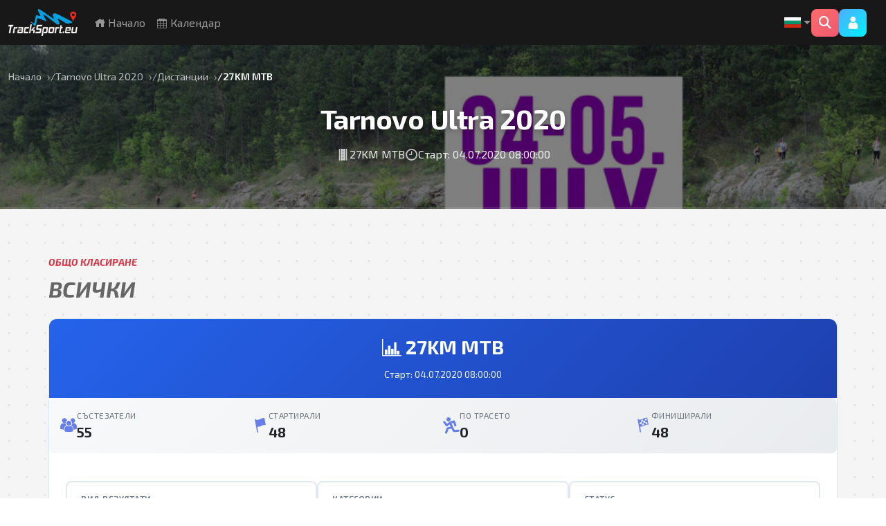

--- FILE ---
content_type: text/html; charset=utf-8
request_url: https://tracksport.live/r/tarnovo-ultra-2020/route/27km-mtb
body_size: 9888
content:
<!DOCTYPE html>
<html lang="bg">
<head>
    <title>Tarnovo Ultra 2020 - Tracksport.Live</title>
    <link rel="canonical" href="https://tracksport.live/e/tarnovo-ultra-2020"/>
    <meta charset="utf-8"/>
    <meta http-equiv="X-UA-Compatible" content="IE=edge"/>
    <meta name="viewport" content="width=device-width, initial-scale=1.0, maximum-scale=5.0"/>
    <meta name="description" content="Tarnovo Ultra 2020">
    
    <meta property="og:type" content="article"/>
    <meta property="og:site_name" content="Tracksport.live"/>
    <meta property="og:url" content="https://tracksport.live/r/tarnovo-ultra-2020/route/27km-mtb?utm_source=fb"/>
    <meta name="event:slug" content="tarnovo-ultra-2020"/>
    <meta name="event:isLive" content="false"/>

            <meta name="route:slug" content="27km-mtb"/>
    
    <meta name="twitter:card" content="summary"/>
    <meta name="twitter:site" content="@tracksporteu"/>
    <link rel="preload" as="style" href="https://tracksport.live/build/assets/frontend-Bur60GJF.css" /><link rel="stylesheet" href="https://tracksport.live/build/assets/frontend-Bur60GJF.css" data-navigate-track="reload" />    <link rel="preload" as="style" href="https://tracksport.live/build/assets/results-route-Bd9Y6cLl.css" /><link rel="stylesheet" href="https://tracksport.live/build/assets/results-route-Bd9Y6cLl.css" data-navigate-track="reload" />            <link rel="preload" as="style" href="https://tracksport.live/build/assets/results-route-Bd9Y6cLl.css" /><link rel="stylesheet" href="https://tracksport.live/build/assets/results-route-Bd9Y6cLl.css" data-navigate-track="reload" />    <link rel="modulepreload" href="https://tracksport.live/build/assets/results-search-L6DptdQj.js" /><link rel="modulepreload" href="https://tracksport.live/build/assets/jquery-B0q5WjqO.js" /><script type="module" src="https://tracksport.live/build/assets/results-search-L6DptdQj.js" data-navigate-track="reload"></script>                <meta property="og:image" content="https://tracksport.live/user_content/event_images/event_image-f8ab9074af2fd722fd61926b1cb2c262.jpg"/>
        <meta name="twitter:image" content="https://tracksport.live/user_content/event_images/event_image-f8ab9074af2fd722fd61926b1cb2c262.jpg"/>
        <meta property="og:title" content="Tarnovo Ultra 2020"/>
    <meta property="og:description" content="The Ultramarathon of Veliko Tarnovo, in 2020, starting in the city centre of the old capital of Bulgaria - including incredibly beautiful courses with amazing views! For 2020, for our fifth edition, we&#039;ll be offering four distances of Trail Running - 16, 28, 48 and 71 km, two distances MTB - 27 and 45km, and of course - Duathlon 45km MTB + 48km Trail! Enjoy our variable terrain, hard and challenging profile, perfectly marked route and breathtaking views! Welcome to Tarnovo Ultra 2020!"/>
    <meta name="twitter:title" content="Tarnovo Ultra 2020"/>
    <meta name="twitter:description" content="The Ultramarathon of Veliko Tarnovo, in 2020, starting in the city centre of the old capital of Bulgaria - including incredibly beautiful courses with amazing views! For 2020, for our fifth edition, we&#039;ll be offering four distances of Trail Running - 16, 28, 48 and 71 km, two distances MTB - 27 and 45km, and of course - Duathlon 45km MTB + 48km Trail! Enjoy our variable terrain, hard and challenging profile, perfectly marked route and breathtaking views! Welcome to Tarnovo Ultra 2020!"/>
    
    
    <meta itemprop="name" content="Tarnovo Ultra 2020">
    <meta itemprop="sport" content="Running">
            <meta itemprop="startDate" content="2020-07-04T07:00:00+00:00">
                <meta itemprop="eventStatus" content="https://schema.org/EventCompleted">
    
</head>
<body class="tracksport">
<div id="event_page_wrap" class="pb-3">
    <section id="navigation-bar" class="container">
    <nav class="navbar navbar-expand-lg navbar-dark bg-dark bg-transperent">
        <div class="container-fluid">
            <a class="navbar-brand" href="https://tracksport.live">
                <img style="width: 100px;" class="logo" alt="Tracksport"
                     src="https://tracksport.live/assets/images/logo-light.webp"/>
            </a>
            <button class="navbar-toggler" type="button" data-bs-toggle="collapse" data-bs-target="#navbar"
                    aria-controls="navbar" aria-expanded="false"
                    aria-label="Toggle navigation">
                <span class="navbar-toggler-icon"></span>
            </button>
            <div class="collapse navbar-collapse" id="navbar">
                <ul class="navbar-nav me-auto">
                    <li class="nav-item">
                        <a class="nav-link "
                           href="https://tracksport.live">
                            <i class="icofont-home"></i> Начало                        </a>
                    </li>
                    <li class="nav-item">
                        <a class="nav-link" href="#" data-bs-toggle="offcanvas" data-bs-target="#calendarOffcanvas">
                            <i class="icofont-calendar"></i> Календар                        </a>
                    </li>
                </ul>
                <ul class="navbar-nav ms-auto pr15">
                    <li class="nav-item dropdown">
                        <a id="navbarDropdown" class="nav-link dropdown-toggle nav-icon-btn" href="#" role="button"
                           data-bs-toggle="dropdown" aria-haspopup="true" aria-expanded="false" v-pre title="Български">
                            <img width="28"
                                 src="https://tracksport.live/assets/images/flags/bg.png"
                                 alt="Български">
                        </a>
                        <div class="dropdown-menu dropdown-menu-end" aria-labelledby="navbarDropdown">
                                                            <a class="dropdown-item" href="https://tracksport.live/locale/en">
                                    <img width="20" src="https://tracksport.live/assets/images/flags/en.png" alt="English"> English
                                </a>
                                                            <a class="dropdown-item" href="https://tracksport.live/locale/bg">
                                    <img width="20" src="https://tracksport.live/assets/images/flags/bg.png" alt="Български"> Български
                                </a>
                                                    </div>
                    </li>
                    <li class="nav-item">
                        <a class="nav-link nav-icon-btn nav-icon-red" href="#" data-bs-toggle="offcanvas" data-bs-target="#searchOffcanvas" title="Търси събития">
                            <i class="fas fa-search"></i>
                        </a>
                    </li>
                                            <li class="nav-item">
                            <a class="nav-link nav-icon-btn nav-icon-blue" href="#" data-bs-toggle="offcanvas" data-bs-target="#loginOffcanvas" title="Вход">
                                <i class="icofont-user"></i>
                            </a>
                        </li>
                                    </ul>
            </div>
        </div>
    </nav>
</section>

<!-- Calendar Offcanvas -->
<div class="offcanvas offcanvas-top" tabindex="-1" id="calendarOffcanvas" aria-labelledby="calendarOffcanvasLabel">
    <div class="offcanvas-header">
        <h5 class="offcanvas-title" id="calendarOffcanvasLabel">
            <i class="icofont-calendar"></i> Календар на събитията        </h5>
        <button type="button" class="btn-close" data-bs-dismiss="offcanvas" aria-label="Close"></button>
    </div>
    <div class="offcanvas-body">
        <div id="calendar"></div>
    </div>
</div>

<div class="offcanvas offcanvas-end" tabindex="-1" id="loginOffcanvas" aria-labelledby="loginOffcanvasLabel">
    <div class="offcanvas-header bg-dark text-white">
        <h5 class="offcanvas-title" id="loginOffcanvasLabel">
            <i class="icofont-user me-2"></i><span id="offcanvas-title">Вход</span>
        </h5>
        <button type="button" class="btn-close btn-close-white" data-bs-dismiss="offcanvas" aria-label="Close"></button>
    </div>
    <div class="offcanvas-body">
        <!-- Login Form -->
        <div id="login-form-content" class="form-content active" data-title="Вход">
            <form method="POST" action="https://tracksport.live/login" id="offcanvas-login-form" onsubmit="return false;"><input type="hidden" name="_token" value="CH3jlZP9LKJZvLVoeBmYhP91blzrhT3l0hawvACO">
                <div class="mb-4">
                    <label class="form-label" for="login_email">Email адрес</label>
                    <div class="input-group">
                        <span class="input-group-text bg-light">
                            <i class="icofont-envelope"></i>
                        </span>
                        <input class="form-control" type="text" name="email" id="login_email" placeholder="Email адрес" autofocus>
                    </div>
                </div>

                <div class="mb-4">
                    <label class="form-label" for="login_password">Парола</label>
                    <div class="input-group">
                        <span class="input-group-text bg-light">
                            <i class="icofont-lock"></i>
                        </span>
                        <input class="form-control" type="password" name="password" id="login_password" placeholder="Парола" autocomplete="off">
                    </div>
                </div>

                <div class="mb-4">
                    <a href="#" class="text-primary" id="show-forgot-password">
                        <i class="icofont-question-circle me-1"></i>Забравена парола?                    </a>
                </div>

                <div class="d-grid gap-2 mb-4">
                    <button type="submit" class="btn btn-dark btn-lg">
                        <i class="icofont-login me-2"></i>Вход                    </button>
                </div>

                            </form>
        </div>

        <!-- Forgot Password Form -->
        <div id="forgot-password-content" class="form-content" data-title="Забравена парола">
            <form method="POST" action="https://tracksport.live/login/forgot-password" id="offcanvas-forgot-form"><input type="hidden" name="_token" value="CH3jlZP9LKJZvLVoeBmYhP91blzrhT3l0hawvACO">
                <p class="text-muted mb-4">Въведете вашият email адрес и ще ви изпратим линк за възстановяване на паролата.</p>

                <div class="mb-4">
                    <label class="form-label" for="forgot_email">Вашият Email</label>
                    <div class="input-group">
                        <span class="input-group-text bg-light">
                            <i class="icofont-envelope"></i>
                        </span>
                        <input class="form-control" type="text" name="email" id="forgot_email" placeholder="Вашият Email" autofocus>
                    </div>
                </div>

                <div class="d-grid gap-2 mb-4">
                    <button type="submit" class="btn btn-dark btn-lg">
                        <i class="icofont-paper-plane me-2"></i>Изпрати                    </button>
                </div>

                <div class="text-center">
                    <a href="#" class="text-primary" id="back-to-login">
                        <i class="icofont-arrow-left me-1"></i>Назад към вход                    </a>
                </div>
            </form>
        </div>
    </div>
</div>

<!-- Search Offcanvas -->
<div class="offcanvas offcanvas-top" tabindex="-1" id="searchOffcanvas" aria-labelledby="searchOffcanvasLabel">
    <div class="offcanvas-header">
        <h5 class="offcanvas-title" id="searchOffcanvasLabel">
            <i class="fas fa-search"></i> Търси събития        </h5>
        <button type="button" class="btn-close" data-bs-dismiss="offcanvas" aria-label="Затвори"></button>
    </div>
    <div class="offcanvas-body">
        <form action="https://tracksport.live/search" method="GET" id="offcanvasSearchForm">
            <div class="mb-3">
                <label for="searchQuery" class="form-label">Търси събития</label>
                <input type="text" 
                       class="form-control form-control-lg" 
                       id="searchQuery" 
                       name="q" 
                       placeholder="Име, град, организатор..."
                       value=""
                       autofocus>
                <div class="form-text">Търси по име на събитие, град, място или организатор</div>
            </div>
            <div class="d-grid">
                <button type="submit" class="btn btn-danger btn-lg">
                    <i class="fas fa-search"></i> Търси                </button>
            </div>
        </form>
        
            </div>
</div>

<style>
#searchOffcanvas {
    height: auto;
    max-height: 40vh;
}

@media (max-width: 576px) {
    #searchOffcanvas {
        max-height: 50vh;
    }
}
</style>
    <div id="intro" class="pb-0 pt-0"></div>
        <div class="results-hero" style="--hero-bg: url('/user_content/event_images/event_image-f8ab9074af2fd722fd61926b1cb2c262.jpg');">
    <div class="container">
        <nav class="results-breadcrumb" aria-label="breadcrumb">
            <div class="breadcrumb-item">
                <a href="https://tracksport.live">Начало</a>
            </div>
            <div class="breadcrumb-item">
                <a href="https://tracksport.live/e/tarnovo-ultra-2020">
                    Tarnovo Ultra 2020
                </a>
            </div>
            <div class="breadcrumb-item">
                <a href="https://tracksport.live/r/tarnovo-ultra-2020">
                    Дистанции                </a>
            </div>
            <div class="breadcrumb-item">
                27KM MTB
            </div>
        </nav>

        <div class="results-hero-content">
            <h1>Tarnovo Ultra 2020</h1>
            <div class="results-hero-meta">
                <span class="distance">
                    <i class="icofont-road"></i> 27KM MTB
                </span>
                                    <span class="start-time">
                        <i class="icofont-clock-time"></i>
                        Старт: 04.07.2020 08:00:00
                    </span>
                            </div>
        </div>
    </div>
</div>

<section class="container results-page">
    <div class="row pb-3">
        <div class="col-12">
                        
            <div class="mb-2">
                <span class="small fw-bold text-danger fst-italic text-uppercase">Общо класиране</span>
            </div>
            <h2 class="section_title">Всички</h2>
        </div>
    </div>
    
    <div class="results-grid single-column">
        <div class="result-card">
            <div class="result-card-header">
                <h3>
                    <i class="icofont-chart-bar-graph"></i> 27KM MTB
                </h3>
                                    <p class="start-time">
                        Старт: 04.07.2020 08:00:00
                    </p>
                            </div>

            <div class="result-card-stats">
            <div class="stat-item">
            <i class="icofont-users"></i>
            <div class="stat-content">
                <span class="stat-label">Състезатели</span>
                <span class="stat-value">55</span>
            </div>
        </div>
                    <div class="stat-item">
                <i class="icofont-flag"></i>
                <div class="stat-content">
                    <span class="stat-label">Стартирали</span>
                    <span class="stat-value">48</span>
                </div>
            </div>
            <div class="stat-item">
                <i class="icofont-runner"></i>
                <div class="stat-content">
                    <span class="stat-label">По трасето</span>
                    <span class="stat-value">0</span>
                </div>
            </div>
                <div class="stat-item">
            <i class="icofont-flag-alt-2"></i>
            <div class="stat-content">
                <span class="stat-label">Финиширали</span>
                <span class="stat-value">48</span>
            </div>
        </div>
    </div>

            <div class="result-card-body">
                                <div class="results-navigation-dropdown">
    
        
    <div class="nav-dropdown-group">
        <button class="nav-dropdown-trigger" type="button">
            <div class="trigger-content">
                <span class="trigger-label">Вид резултати</span>
                <span class="trigger-selected">
                    <i class="icofont-trophy"></i>
                    Общо класиране
                </span>
            </div>
            <i class="icofont-simple-down arrow"></i>
        </button>
        <div class="nav-dropdown-menu">
            <a class="nav-dropdown-item  active "
               href="https://tracksport.live/r/tarnovo-ultra-2020/route/27km-mtb">
                <i class="icofont-trophy"></i> 
                <span>Общо класиране</span>
                                    <i class="icofont-check-alt check-icon"></i>
                            </a>
            
                        
                                                <a class="nav-dropdown-item "
                       href="https://tracksport.live/r/tarnovo-ultra-2020/route/27km-mtb/splits">
                        <i class="icofont-clock-time"></i> 
                        <span>Сплитове</span>
                                            </a>
                            
                                            <a class="nav-dropdown-item "
                   href="https://tracksport.live/r/tarnovo-ultra-2020/route/27km-mtb/checkpoints">
                    <i class="icofont-flag-alt-1"></i> 
                    <span>Пунктове</span>
                                    </a>
            
                    </div>
    </div>

    
                    
        <div class="nav-dropdown-group">
            <button class="nav-dropdown-trigger" type="button">
                <div class="trigger-content">
                    <span class="trigger-label">Категории</span>
                    <span class="trigger-selected">
                        <i class="icofont-users-alt-4"></i>
                        Всички
                    </span>
                </div>
                <i class="icofont-simple-down arrow"></i>
            </button>
            <div class="nav-dropdown-menu">
                <a class="nav-dropdown-item  active "
                   href="https://tracksport.live/r/tarnovo-ultra-2020/route/27km-mtb">
                    <i class="icofont-users-alt-4"></i>
                    <span>Всички</span>
                                            <i class="icofont-check-alt check-icon"></i>
                                    </a>
                
                                    <div class="nav-dropdown-divider"></div>
                                
                                                            <a class="nav-dropdown-item "
                           href="https://tracksport.live/r/tarnovo-ultra-2020/route/27km-mtb?sex=M">
                                                            <i class="icofont-girl"></i>
                                                        <span>мъже</span>
                            <span class="count">46</span>
                                                    </a>
                                                                                <a class="nav-dropdown-item "
                           href="https://tracksport.live/r/tarnovo-ultra-2020/route/27km-mtb?sex=W">
                                                            <i class="icofont-girl"></i>
                                                        <span>жени</span>
                            <span class="count">9</span>
                                                    </a>
                                                    
                                    <div class="nav-dropdown-divider"></div>
                                
                                                                                    <a class="nav-dropdown-item "
                           href="https://tracksport.live/r/tarnovo-ultra-2020/route/27km-mtb?category_id=21">
                            <i class="icofont-tag"></i>
                            <span>Men</span>
                            <span class="count">40</span>
                                                    </a>
                                                                                                        <a class="nav-dropdown-item "
                           href="https://tracksport.live/r/tarnovo-ultra-2020/route/27km-mtb?category_id=22">
                            <i class="icofont-tag"></i>
                            <span>Women</span>
                            <span class="count">8</span>
                                                    </a>
                                                                                                        <a class="nav-dropdown-item "
                           href="https://tracksport.live/r/tarnovo-ultra-2020/route/27km-mtb?category_id=23">
                            <i class="icofont-tag"></i>
                            <span>Men 45+</span>
                            <span class="count">6</span>
                                                    </a>
                                                                                                        <a class="nav-dropdown-item "
                           href="https://tracksport.live/r/tarnovo-ultra-2020/route/27km-mtb?category_id=24">
                            <i class="icofont-tag"></i>
                            <span>Women 45+</span>
                            <span class="count">1</span>
                                                    </a>
                                                </div>
        </div>
    
    
        
    <div class="nav-dropdown-group">
        <button class="nav-dropdown-trigger" type="button">
            <div class="trigger-content">
                <span class="trigger-label">Статус</span>
                <span class="trigger-selected">
                    <i class="icofont-info-circle"></i>
                    Всички
                </span>
            </div>
            <i class="icofont-simple-down arrow"></i>
        </button>
        <div class="nav-dropdown-menu">
            <a class="nav-dropdown-item  active "
               href="https://tracksport.live/r/tarnovo-ultra-2020/route/27km-mtb">
                <i class="icofont-info-circle"></i>
                <span>Всички</span>
                                    <i class="icofont-check-alt check-icon"></i>
                            </a>
            
            <div class="nav-dropdown-divider"></div>
            
                            <a class="nav-dropdown-item status-dns "
                   href="https://tracksport.live/r/tarnovo-ultra-2020/route/27km-mtb?status=dns">
                                            <i class="icofont-ban"></i>
                                        <span>DNS</span>
                    <span class="count">7</span>
                                    </a>
                            <a class="nav-dropdown-item status-dnf "
                   href="https://tracksport.live/r/tarnovo-ultra-2020/route/27km-mtb?status=dnf">
                                            <i class="icofont-close-circled"></i>
                                        <span>DNF</span>
                    <span class="count">0</span>
                                    </a>
                            <a class="nav-dropdown-item status-dsq "
                   href="https://tracksport.live/r/tarnovo-ultra-2020/route/27km-mtb?status=dsq">
                                            <i class="icofont-warning"></i>
                                        <span>DSQ</span>
                    <span class="count">0</span>
                                    </a>
                            <a class="nav-dropdown-item status-ovt "
                   href="https://tracksport.live/r/tarnovo-ultra-2020/route/27km-mtb?status=ovt">
                                            <i class="icofont-clock-time"></i>
                                        <span>OVT</span>
                    <span class="count">0</span>
                                    </a>
                    </div>
    </div>
</div>

<script>
// Dropdown functionality
document.addEventListener('DOMContentLoaded', function() {
    const dropdownGroups = document.querySelectorAll('.nav-dropdown-group');
    
    dropdownGroups.forEach(group => {
        const trigger = group.querySelector('.nav-dropdown-trigger');
        const menu = group.querySelector('.nav-dropdown-menu');
        
        // Toggle dropdown on click
        trigger.addEventListener('click', function(e) {
            e.stopPropagation();
            
            // Close other dropdowns
            dropdownGroups.forEach(otherGroup => {
                if (otherGroup !== group) {
                    otherGroup.classList.remove('active');
                }
            });
            
            // Toggle current dropdown
            group.classList.toggle('active');
        });
    });
    
    // Close dropdowns when clicking outside
    document.addEventListener('click', function() {
        dropdownGroups.forEach(group => {
            group.classList.remove('active');
        });
    });
    
    // Prevent menu clicks from closing dropdown
    document.querySelectorAll('.nav-dropdown-menu').forEach(menu => {
        menu.addEventListener('click', function(e) {
            e.stopPropagation();
        });
    });
});
</script>
                
                <div class="results-search-filter">
                    <input class="form-control" type="text" name="query" id="search-query" placeholder="Търсене на състезател по номер, име или клуб">
                    <button type="button" class="search-clear-btn" id="search-clear" style="display: none;">
                        <i class="icofont-close-line"></i>
                    </button>
                </div>
                
                <div class="results-table-wrapper">
                                            <div class="results-table-div" id="results-table" itemscope itemtype="https://schema.org/SportsEvent">
    <meta itemprop="name" content="Tarnovo Ultra 2020 - 27KM MTB">
            <meta itemprop="startDate" content="2020-07-04T08:00:00+00:00">
        <meta itemprop="location" content="Event Location">
    <div class="results-thead">
        <div class="results-tr">
            <div class="results-th text-center">#</div>
            <div class="results-th text-center">BIB</div>
            <div class="results-th">Име</div>
            <div class="results-th"><strong>Отбор</strong></div>
            <div class="results-th">Категория</div>
            <div class="results-th">Последен пункт</div>
            <div class="results-th">Време</div>
        </div>
    </div>
    <div class="results-tbody">
            <div class="results-tr   has-finished  pointer loadModal"
            data-modal-id='227'
            data-href="https://tracksport.live/r/tarnovo-ultra-2020/route/27km-mtb/attendee/427/modal"
            itemprop="competitor" itemscope itemtype="https://schema.org/Person">
            <div class="results-td text-center">
                <strong>
                    <span itemprop="additionalProperty" itemscope itemtype="https://schema.org/PropertyValue">
                        <meta itemprop="name" content="RankOverall">
                        <span itemprop="value">1</span>
                    </span>
                </strong>
            </div>
            <div class="results-td text-center">
                <span itemprop="additionalProperty" itemscope itemtype="https://schema.org/PropertyValue">
                    <meta itemprop="name" content="BibNumber">
                    <span itemprop="value">227</span>
                </span>
            </div>
            <div class="results-td">
                <img src="https://tracksport.live/assets/images/flags/bg.png"
                     title="Bulgaria" width="16">
                <strong itemprop="name">Николай Йовчев Колев</strong>
            </div>
            <div class="results-td">Шампион</div>
            <div class="results-td">Men</div>
                            <div class="results-td">
                    Финал
                                            (27
                        km)
                                    </div>
                <div class="results-td">
                    <span itemprop="additionalProperty" itemscope itemtype="https://schema.org/PropertyValue">
                        <meta itemprop="name" content="OfficialTime">
                                                    <b itemprop="value">01:26:44</b>
                                            </span>
                </div>
                    </div>
            <div class="results-tr   has-finished  pointer loadModal"
            data-modal-id='208'
            data-href="https://tracksport.live/r/tarnovo-ultra-2020/route/27km-mtb/attendee/260/modal"
            itemprop="competitor" itemscope itemtype="https://schema.org/Person">
            <div class="results-td text-center">
                <strong>
                    <span itemprop="additionalProperty" itemscope itemtype="https://schema.org/PropertyValue">
                        <meta itemprop="name" content="RankOverall">
                        <span itemprop="value">2</span>
                    </span>
                </strong>
            </div>
            <div class="results-td text-center">
                <span itemprop="additionalProperty" itemscope itemtype="https://schema.org/PropertyValue">
                    <meta itemprop="name" content="BibNumber">
                    <span itemprop="value">208</span>
                </span>
            </div>
            <div class="results-td">
                <img src="https://tracksport.live/assets/images/flags/bg.png"
                     title="Bulgaria" width="16">
                <strong itemprop="name">Румен Панайотов</strong>
            </div>
            <div class="results-td"></div>
            <div class="results-td">Men</div>
                            <div class="results-td">
                    Финал
                                            (27
                        km)
                                    </div>
                <div class="results-td">
                    <span itemprop="additionalProperty" itemscope itemtype="https://schema.org/PropertyValue">
                        <meta itemprop="name" content="OfficialTime">
                                                    <b itemprop="value">01:34:54</b>
                                            </span>
                </div>
                    </div>
            <div class="results-tr   has-finished  pointer loadModal"
            data-modal-id='215'
            data-href="https://tracksport.live/r/tarnovo-ultra-2020/route/27km-mtb/attendee/319/modal"
            itemprop="competitor" itemscope itemtype="https://schema.org/Person">
            <div class="results-td text-center">
                <strong>
                    <span itemprop="additionalProperty" itemscope itemtype="https://schema.org/PropertyValue">
                        <meta itemprop="name" content="RankOverall">
                        <span itemprop="value">3</span>
                    </span>
                </strong>
            </div>
            <div class="results-td text-center">
                <span itemprop="additionalProperty" itemscope itemtype="https://schema.org/PropertyValue">
                    <meta itemprop="name" content="BibNumber">
                    <span itemprop="value">215</span>
                </span>
            </div>
            <div class="results-td">
                <img src="https://tracksport.live/assets/images/flags/bg.png"
                     title="Bulgaria" width="16">
                <strong itemprop="name">Станимир Станчев</strong>
            </div>
            <div class="results-td">Зарата</div>
            <div class="results-td">Men</div>
                            <div class="results-td">
                    Финал
                                            (27
                        km)
                                    </div>
                <div class="results-td">
                    <span itemprop="additionalProperty" itemscope itemtype="https://schema.org/PropertyValue">
                        <meta itemprop="name" content="OfficialTime">
                                                    <b itemprop="value">01:38:25</b>
                                            </span>
                </div>
                    </div>
            <div class="results-tr   has-finished  pointer loadModal"
            data-modal-id='244'
            data-href="https://tracksport.live/r/tarnovo-ultra-2020/route/27km-mtb/attendee/794/modal"
            itemprop="competitor" itemscope itemtype="https://schema.org/Person">
            <div class="results-td text-center">
                <strong>
                    <span itemprop="additionalProperty" itemscope itemtype="https://schema.org/PropertyValue">
                        <meta itemprop="name" content="RankOverall">
                        <span itemprop="value">4</span>
                    </span>
                </strong>
            </div>
            <div class="results-td text-center">
                <span itemprop="additionalProperty" itemscope itemtype="https://schema.org/PropertyValue">
                    <meta itemprop="name" content="BibNumber">
                    <span itemprop="value">244</span>
                </span>
            </div>
            <div class="results-td">
                <img src="https://tracksport.live/assets/images/flags/bg.png"
                     title="Bulgaria" width="16">
                <strong itemprop="name">Atanas Atanasov</strong>
            </div>
            <div class="results-td">КК ВелоДрЪво</div>
            <div class="results-td">Men</div>
                            <div class="results-td">
                    Финал
                                            (27
                        km)
                                    </div>
                <div class="results-td">
                    <span itemprop="additionalProperty" itemscope itemtype="https://schema.org/PropertyValue">
                        <meta itemprop="name" content="OfficialTime">
                                                    <b itemprop="value">01:42:08</b>
                                            </span>
                </div>
                    </div>
            <div class="results-tr   has-finished  pointer loadModal"
            data-modal-id='237'
            data-href="https://tracksport.live/r/tarnovo-ultra-2020/route/27km-mtb/attendee/622/modal"
            itemprop="competitor" itemscope itemtype="https://schema.org/Person">
            <div class="results-td text-center">
                <strong>
                    <span itemprop="additionalProperty" itemscope itemtype="https://schema.org/PropertyValue">
                        <meta itemprop="name" content="RankOverall">
                        <span itemprop="value">5</span>
                    </span>
                </strong>
            </div>
            <div class="results-td text-center">
                <span itemprop="additionalProperty" itemscope itemtype="https://schema.org/PropertyValue">
                    <meta itemprop="name" content="BibNumber">
                    <span itemprop="value">237</span>
                </span>
            </div>
            <div class="results-td">
                <img src="https://tracksport.live/assets/images/flags/bg.png"
                     title="Bulgaria" width="16">
                <strong itemprop="name">Тодор Манев</strong>
            </div>
            <div class="results-td"></div>
            <div class="results-td">Men</div>
                            <div class="results-td">
                    Финал
                                            (27
                        km)
                                    </div>
                <div class="results-td">
                    <span itemprop="additionalProperty" itemscope itemtype="https://schema.org/PropertyValue">
                        <meta itemprop="name" content="OfficialTime">
                                                    <b itemprop="value">01:50:16</b>
                                            </span>
                </div>
                    </div>
            <div class="results-tr   has-finished  pointer loadModal"
            data-modal-id='220'
            data-href="https://tracksport.live/r/tarnovo-ultra-2020/route/27km-mtb/attendee/324/modal"
            itemprop="competitor" itemscope itemtype="https://schema.org/Person">
            <div class="results-td text-center">
                <strong>
                    <span itemprop="additionalProperty" itemscope itemtype="https://schema.org/PropertyValue">
                        <meta itemprop="name" content="RankOverall">
                        <span itemprop="value">6</span>
                    </span>
                </strong>
            </div>
            <div class="results-td text-center">
                <span itemprop="additionalProperty" itemscope itemtype="https://schema.org/PropertyValue">
                    <meta itemprop="name" content="BibNumber">
                    <span itemprop="value">220</span>
                </span>
            </div>
            <div class="results-td">
                <img src="https://tracksport.live/assets/images/flags/bg.png"
                     title="Bulgaria" width="16">
                <strong itemprop="name">Георги Желев</strong>
            </div>
            <div class="results-td">Зарата</div>
            <div class="results-td">Men</div>
                            <div class="results-td">
                    Финал
                                            (27
                        km)
                                    </div>
                <div class="results-td">
                    <span itemprop="additionalProperty" itemscope itemtype="https://schema.org/PropertyValue">
                        <meta itemprop="name" content="OfficialTime">
                                                    <b itemprop="value">01:52:32</b>
                                            </span>
                </div>
                    </div>
            <div class="results-tr   has-finished  pointer loadModal"
            data-modal-id='214'
            data-href="https://tracksport.live/r/tarnovo-ultra-2020/route/27km-mtb/attendee/318/modal"
            itemprop="competitor" itemscope itemtype="https://schema.org/Person">
            <div class="results-td text-center">
                <strong>
                    <span itemprop="additionalProperty" itemscope itemtype="https://schema.org/PropertyValue">
                        <meta itemprop="name" content="RankOverall">
                        <span itemprop="value">7</span>
                    </span>
                </strong>
            </div>
            <div class="results-td text-center">
                <span itemprop="additionalProperty" itemscope itemtype="https://schema.org/PropertyValue">
                    <meta itemprop="name" content="BibNumber">
                    <span itemprop="value">214</span>
                </span>
            </div>
            <div class="results-td">
                <img src="https://tracksport.live/assets/images/flags/bg.png"
                     title="Bulgaria" width="16">
                <strong itemprop="name">Константин Атанасов</strong>
            </div>
            <div class="results-td">Зарата</div>
            <div class="results-td">Men</div>
                            <div class="results-td">
                    Финал
                                            (27
                        km)
                                    </div>
                <div class="results-td">
                    <span itemprop="additionalProperty" itemscope itemtype="https://schema.org/PropertyValue">
                        <meta itemprop="name" content="OfficialTime">
                                                    <b itemprop="value">01:53:36</b>
                                            </span>
                </div>
                    </div>
            <div class="results-tr   has-finished  pointer loadModal"
            data-modal-id='209'
            data-href="https://tracksport.live/r/tarnovo-ultra-2020/route/27km-mtb/attendee/264/modal"
            itemprop="competitor" itemscope itemtype="https://schema.org/Person">
            <div class="results-td text-center">
                <strong>
                    <span itemprop="additionalProperty" itemscope itemtype="https://schema.org/PropertyValue">
                        <meta itemprop="name" content="RankOverall">
                        <span itemprop="value">8</span>
                    </span>
                </strong>
            </div>
            <div class="results-td text-center">
                <span itemprop="additionalProperty" itemscope itemtype="https://schema.org/PropertyValue">
                    <meta itemprop="name" content="BibNumber">
                    <span itemprop="value">209</span>
                </span>
            </div>
            <div class="results-td">
                <img src="https://tracksport.live/assets/images/flags/bg.png"
                     title="Bulgaria" width="16">
                <strong itemprop="name">Йоана Вълканова</strong>
            </div>
            <div class="results-td">Олимп</div>
            <div class="results-td">Women</div>
                            <div class="results-td">
                    Финал
                                            (27
                        km)
                                    </div>
                <div class="results-td">
                    <span itemprop="additionalProperty" itemscope itemtype="https://schema.org/PropertyValue">
                        <meta itemprop="name" content="OfficialTime">
                                                    <b itemprop="value">01:54:21</b>
                                            </span>
                </div>
                    </div>
            <div class="results-tr   has-finished  pointer loadModal"
            data-modal-id='205'
            data-href="https://tracksport.live/r/tarnovo-ultra-2020/route/27km-mtb/attendee/160/modal"
            itemprop="competitor" itemscope itemtype="https://schema.org/Person">
            <div class="results-td text-center">
                <strong>
                    <span itemprop="additionalProperty" itemscope itemtype="https://schema.org/PropertyValue">
                        <meta itemprop="name" content="RankOverall">
                        <span itemprop="value">9</span>
                    </span>
                </strong>
            </div>
            <div class="results-td text-center">
                <span itemprop="additionalProperty" itemscope itemtype="https://schema.org/PropertyValue">
                    <meta itemprop="name" content="BibNumber">
                    <span itemprop="value">205</span>
                </span>
            </div>
            <div class="results-td">
                <img src="https://tracksport.live/assets/images/flags/bg.png"
                     title="Bulgaria" width="16">
                <strong itemprop="name">Николай Коновски</strong>
            </div>
            <div class="results-td"></div>
            <div class="results-td">Men</div>
                            <div class="results-td">
                    Финал
                                            (27
                        km)
                                    </div>
                <div class="results-td">
                    <span itemprop="additionalProperty" itemscope itemtype="https://schema.org/PropertyValue">
                        <meta itemprop="name" content="OfficialTime">
                                                    <b itemprop="value">01:55:15</b>
                                            </span>
                </div>
                    </div>
            <div class="results-tr   has-finished  pointer loadModal"
            data-modal-id='219'
            data-href="https://tracksport.live/r/tarnovo-ultra-2020/route/27km-mtb/attendee/323/modal"
            itemprop="competitor" itemscope itemtype="https://schema.org/Person">
            <div class="results-td text-center">
                <strong>
                    <span itemprop="additionalProperty" itemscope itemtype="https://schema.org/PropertyValue">
                        <meta itemprop="name" content="RankOverall">
                        <span itemprop="value">10</span>
                    </span>
                </strong>
            </div>
            <div class="results-td text-center">
                <span itemprop="additionalProperty" itemscope itemtype="https://schema.org/PropertyValue">
                    <meta itemprop="name" content="BibNumber">
                    <span itemprop="value">219</span>
                </span>
            </div>
            <div class="results-td">
                <img src="https://tracksport.live/assets/images/flags/bg.png"
                     title="Bulgaria" width="16">
                <strong itemprop="name">Симеон Иванов</strong>
            </div>
            <div class="results-td">Зарата</div>
            <div class="results-td">Men</div>
                            <div class="results-td">
                    Финал
                                            (27
                        km)
                                    </div>
                <div class="results-td">
                    <span itemprop="additionalProperty" itemscope itemtype="https://schema.org/PropertyValue">
                        <meta itemprop="name" content="OfficialTime">
                                                    <b itemprop="value">01:56:01</b>
                                            </span>
                </div>
                    </div>
            <div class="results-tr   has-finished  pointer loadModal"
            data-modal-id='240'
            data-href="https://tracksport.live/r/tarnovo-ultra-2020/route/27km-mtb/attendee/687/modal"
            itemprop="competitor" itemscope itemtype="https://schema.org/Person">
            <div class="results-td text-center">
                <strong>
                    <span itemprop="additionalProperty" itemscope itemtype="https://schema.org/PropertyValue">
                        <meta itemprop="name" content="RankOverall">
                        <span itemprop="value">11</span>
                    </span>
                </strong>
            </div>
            <div class="results-td text-center">
                <span itemprop="additionalProperty" itemscope itemtype="https://schema.org/PropertyValue">
                    <meta itemprop="name" content="BibNumber">
                    <span itemprop="value">240</span>
                </span>
            </div>
            <div class="results-td">
                <img src="https://tracksport.live/assets/images/flags/bg.png"
                     title="Bulgaria" width="16">
                <strong itemprop="name">Недко Недев</strong>
            </div>
            <div class="results-td">Kingdom Riders</div>
            <div class="results-td">Men</div>
                            <div class="results-td">
                    Финал
                                            (27
                        km)
                                    </div>
                <div class="results-td">
                    <span itemprop="additionalProperty" itemscope itemtype="https://schema.org/PropertyValue">
                        <meta itemprop="name" content="OfficialTime">
                                                    <b itemprop="value">01:56:02</b>
                                            </span>
                </div>
                    </div>
            <div class="results-tr   has-finished  pointer loadModal"
            data-modal-id='243'
            data-href="https://tracksport.live/r/tarnovo-ultra-2020/route/27km-mtb/attendee/789/modal"
            itemprop="competitor" itemscope itemtype="https://schema.org/Person">
            <div class="results-td text-center">
                <strong>
                    <span itemprop="additionalProperty" itemscope itemtype="https://schema.org/PropertyValue">
                        <meta itemprop="name" content="RankOverall">
                        <span itemprop="value">12</span>
                    </span>
                </strong>
            </div>
            <div class="results-td text-center">
                <span itemprop="additionalProperty" itemscope itemtype="https://schema.org/PropertyValue">
                    <meta itemprop="name" content="BibNumber">
                    <span itemprop="value">243</span>
                </span>
            </div>
            <div class="results-td">
                <img src="https://tracksport.live/assets/images/flags/bg.png"
                     title="Bulgaria" width="16">
                <strong itemprop="name">Димитър Коджабашев</strong>
            </div>
            <div class="results-td"></div>
            <div class="results-td">Men</div>
                            <div class="results-td">
                    Финал
                                            (27
                        km)
                                    </div>
                <div class="results-td">
                    <span itemprop="additionalProperty" itemscope itemtype="https://schema.org/PropertyValue">
                        <meta itemprop="name" content="OfficialTime">
                                                    <b itemprop="value">01:56:14</b>
                                            </span>
                </div>
                    </div>
            <div class="results-tr   has-finished  pointer loadModal"
            data-modal-id='254'
            data-href="https://tracksport.live/r/tarnovo-ultra-2020/route/27km-mtb/attendee/1001/modal"
            itemprop="competitor" itemscope itemtype="https://schema.org/Person">
            <div class="results-td text-center">
                <strong>
                    <span itemprop="additionalProperty" itemscope itemtype="https://schema.org/PropertyValue">
                        <meta itemprop="name" content="RankOverall">
                        <span itemprop="value">13</span>
                    </span>
                </strong>
            </div>
            <div class="results-td text-center">
                <span itemprop="additionalProperty" itemscope itemtype="https://schema.org/PropertyValue">
                    <meta itemprop="name" content="BibNumber">
                    <span itemprop="value">254</span>
                </span>
            </div>
            <div class="results-td">
                <img src="https://tracksport.live/assets/images/flags/bg.png"
                     title="Bulgaria" width="16">
                <strong itemprop="name">Нейчо Нейчев</strong>
            </div>
            <div class="results-td">Зарата</div>
            <div class="results-td">Men 45+</div>
                            <div class="results-td">
                    Финал
                                            (27
                        km)
                                    </div>
                <div class="results-td">
                    <span itemprop="additionalProperty" itemscope itemtype="https://schema.org/PropertyValue">
                        <meta itemprop="name" content="OfficialTime">
                                                    <b itemprop="value">01:57:13</b>
                                            </span>
                </div>
                    </div>
            <div class="results-tr   has-finished  pointer loadModal"
            data-modal-id='251'
            data-href="https://tracksport.live/r/tarnovo-ultra-2020/route/27km-mtb/attendee/964/modal"
            itemprop="competitor" itemscope itemtype="https://schema.org/Person">
            <div class="results-td text-center">
                <strong>
                    <span itemprop="additionalProperty" itemscope itemtype="https://schema.org/PropertyValue">
                        <meta itemprop="name" content="RankOverall">
                        <span itemprop="value">14</span>
                    </span>
                </strong>
            </div>
            <div class="results-td text-center">
                <span itemprop="additionalProperty" itemscope itemtype="https://schema.org/PropertyValue">
                    <meta itemprop="name" content="BibNumber">
                    <span itemprop="value">251</span>
                </span>
            </div>
            <div class="results-td">
                <img src="https://tracksport.live/assets/images/flags/bg.png"
                     title="Bulgaria" width="16">
                <strong itemprop="name">Стефан Мутафчиев</strong>
            </div>
            <div class="results-td"></div>
            <div class="results-td">Men</div>
                            <div class="results-td">
                    Финал
                                            (27
                        km)
                                    </div>
                <div class="results-td">
                    <span itemprop="additionalProperty" itemscope itemtype="https://schema.org/PropertyValue">
                        <meta itemprop="name" content="OfficialTime">
                                                    <b itemprop="value">01:57:43</b>
                                            </span>
                </div>
                    </div>
            <div class="results-tr   has-finished  pointer loadModal"
            data-modal-id='248'
            data-href="https://tracksport.live/r/tarnovo-ultra-2020/route/27km-mtb/attendee/866/modal"
            itemprop="competitor" itemscope itemtype="https://schema.org/Person">
            <div class="results-td text-center">
                <strong>
                    <span itemprop="additionalProperty" itemscope itemtype="https://schema.org/PropertyValue">
                        <meta itemprop="name" content="RankOverall">
                        <span itemprop="value">15</span>
                    </span>
                </strong>
            </div>
            <div class="results-td text-center">
                <span itemprop="additionalProperty" itemscope itemtype="https://schema.org/PropertyValue">
                    <meta itemprop="name" content="BibNumber">
                    <span itemprop="value">248</span>
                </span>
            </div>
            <div class="results-td">
                <img src="https://tracksport.live/assets/images/flags/bg.png"
                     title="Bulgaria" width="16">
                <strong itemprop="name">Иван Янков</strong>
            </div>
            <div class="results-td"></div>
            <div class="results-td">Men</div>
                            <div class="results-td">
                    Финал
                                            (27
                        km)
                                    </div>
                <div class="results-td">
                    <span itemprop="additionalProperty" itemscope itemtype="https://schema.org/PropertyValue">
                        <meta itemprop="name" content="OfficialTime">
                                                    <b itemprop="value">02:02:03</b>
                                            </span>
                </div>
                    </div>
            <div class="results-tr   has-finished  pointer loadModal"
            data-modal-id='232'
            data-href="https://tracksport.live/r/tarnovo-ultra-2020/route/27km-mtb/attendee/569/modal"
            itemprop="competitor" itemscope itemtype="https://schema.org/Person">
            <div class="results-td text-center">
                <strong>
                    <span itemprop="additionalProperty" itemscope itemtype="https://schema.org/PropertyValue">
                        <meta itemprop="name" content="RankOverall">
                        <span itemprop="value">16</span>
                    </span>
                </strong>
            </div>
            <div class="results-td text-center">
                <span itemprop="additionalProperty" itemscope itemtype="https://schema.org/PropertyValue">
                    <meta itemprop="name" content="BibNumber">
                    <span itemprop="value">232</span>
                </span>
            </div>
            <div class="results-td">
                <img src="https://tracksport.live/assets/images/flags/bg.png"
                     title="Bulgaria" width="16">
                <strong itemprop="name">Александър Димитров</strong>
            </div>
            <div class="results-td">Север Плевен</div>
            <div class="results-td">Men</div>
                            <div class="results-td">
                    Финал
                                            (27
                        km)
                                    </div>
                <div class="results-td">
                    <span itemprop="additionalProperty" itemscope itemtype="https://schema.org/PropertyValue">
                        <meta itemprop="name" content="OfficialTime">
                                                    <b itemprop="value">02:03:31</b>
                                            </span>
                </div>
                    </div>
            <div class="results-tr   has-finished  pointer loadModal"
            data-modal-id='202'
            data-href="https://tracksport.live/r/tarnovo-ultra-2020/route/27km-mtb/attendee/113/modal"
            itemprop="competitor" itemscope itemtype="https://schema.org/Person">
            <div class="results-td text-center">
                <strong>
                    <span itemprop="additionalProperty" itemscope itemtype="https://schema.org/PropertyValue">
                        <meta itemprop="name" content="RankOverall">
                        <span itemprop="value">17</span>
                    </span>
                </strong>
            </div>
            <div class="results-td text-center">
                <span itemprop="additionalProperty" itemscope itemtype="https://schema.org/PropertyValue">
                    <meta itemprop="name" content="BibNumber">
                    <span itemprop="value">202</span>
                </span>
            </div>
            <div class="results-td">
                <img src="https://tracksport.live/assets/images/flags/bg.png"
                     title="Bulgaria" width="16">
                <strong itemprop="name">Николай Стоянов</strong>
            </div>
            <div class="results-td"></div>
            <div class="results-td">Men</div>
                            <div class="results-td">
                    Финал
                                            (27
                        km)
                                    </div>
                <div class="results-td">
                    <span itemprop="additionalProperty" itemscope itemtype="https://schema.org/PropertyValue">
                        <meta itemprop="name" content="OfficialTime">
                                                    <b itemprop="value">02:05:30</b>
                                            </span>
                </div>
                    </div>
            <div class="results-tr   has-finished  pointer loadModal"
            data-modal-id='231'
            data-href="https://tracksport.live/r/tarnovo-ultra-2020/route/27km-mtb/attendee/568/modal"
            itemprop="competitor" itemscope itemtype="https://schema.org/Person">
            <div class="results-td text-center">
                <strong>
                    <span itemprop="additionalProperty" itemscope itemtype="https://schema.org/PropertyValue">
                        <meta itemprop="name" content="RankOverall">
                        <span itemprop="value">18</span>
                    </span>
                </strong>
            </div>
            <div class="results-td text-center">
                <span itemprop="additionalProperty" itemscope itemtype="https://schema.org/PropertyValue">
                    <meta itemprop="name" content="BibNumber">
                    <span itemprop="value">231</span>
                </span>
            </div>
            <div class="results-td">
                <img src="https://tracksport.live/assets/images/flags/bg.png"
                     title="Bulgaria" width="16">
                <strong itemprop="name">Владимир Бакалов</strong>
            </div>
            <div class="results-td"></div>
            <div class="results-td">Men</div>
                            <div class="results-td">
                    Финал
                                            (27
                        km)
                                    </div>
                <div class="results-td">
                    <span itemprop="additionalProperty" itemscope itemtype="https://schema.org/PropertyValue">
                        <meta itemprop="name" content="OfficialTime">
                                                    <b itemprop="value">02:05:33</b>
                                            </span>
                </div>
                    </div>
            <div class="results-tr   has-finished  pointer loadModal"
            data-modal-id='216'
            data-href="https://tracksport.live/r/tarnovo-ultra-2020/route/27km-mtb/attendee/320/modal"
            itemprop="competitor" itemscope itemtype="https://schema.org/Person">
            <div class="results-td text-center">
                <strong>
                    <span itemprop="additionalProperty" itemscope itemtype="https://schema.org/PropertyValue">
                        <meta itemprop="name" content="RankOverall">
                        <span itemprop="value">19</span>
                    </span>
                </strong>
            </div>
            <div class="results-td text-center">
                <span itemprop="additionalProperty" itemscope itemtype="https://schema.org/PropertyValue">
                    <meta itemprop="name" content="BibNumber">
                    <span itemprop="value">216</span>
                </span>
            </div>
            <div class="results-td">
                <img src="https://tracksport.live/assets/images/flags/bg.png"
                     title="Bulgaria" width="16">
                <strong itemprop="name">Ангел Ангелов</strong>
            </div>
            <div class="results-td">Зарата</div>
            <div class="results-td">Men 45+</div>
                            <div class="results-td">
                    Финал
                                            (27
                        km)
                                    </div>
                <div class="results-td">
                    <span itemprop="additionalProperty" itemscope itemtype="https://schema.org/PropertyValue">
                        <meta itemprop="name" content="OfficialTime">
                                                    <b itemprop="value">02:06:04</b>
                                            </span>
                </div>
                    </div>
            <div class="results-tr   has-finished  pointer loadModal"
            data-modal-id='247'
            data-href="https://tracksport.live/r/tarnovo-ultra-2020/route/27km-mtb/attendee/865/modal"
            itemprop="competitor" itemscope itemtype="https://schema.org/Person">
            <div class="results-td text-center">
                <strong>
                    <span itemprop="additionalProperty" itemscope itemtype="https://schema.org/PropertyValue">
                        <meta itemprop="name" content="RankOverall">
                        <span itemprop="value">20</span>
                    </span>
                </strong>
            </div>
            <div class="results-td text-center">
                <span itemprop="additionalProperty" itemscope itemtype="https://schema.org/PropertyValue">
                    <meta itemprop="name" content="BibNumber">
                    <span itemprop="value">247</span>
                </span>
            </div>
            <div class="results-td">
                <img src="https://tracksport.live/assets/images/flags/bg.png"
                     title="Bulgaria" width="16">
                <strong itemprop="name">Боян Янков</strong>
            </div>
            <div class="results-td"></div>
            <div class="results-td">Men</div>
                            <div class="results-td">
                    Финал
                                            (27
                        km)
                                    </div>
                <div class="results-td">
                    <span itemprop="additionalProperty" itemscope itemtype="https://schema.org/PropertyValue">
                        <meta itemprop="name" content="OfficialTime">
                                                    <b itemprop="value">02:07:55</b>
                                            </span>
                </div>
                    </div>
            <div class="results-tr   has-finished  pointer loadModal"
            data-modal-id='226'
            data-href="https://tracksport.live/r/tarnovo-ultra-2020/route/27km-mtb/attendee/369/modal"
            itemprop="competitor" itemscope itemtype="https://schema.org/Person">
            <div class="results-td text-center">
                <strong>
                    <span itemprop="additionalProperty" itemscope itemtype="https://schema.org/PropertyValue">
                        <meta itemprop="name" content="RankOverall">
                        <span itemprop="value">21</span>
                    </span>
                </strong>
            </div>
            <div class="results-td text-center">
                <span itemprop="additionalProperty" itemscope itemtype="https://schema.org/PropertyValue">
                    <meta itemprop="name" content="BibNumber">
                    <span itemprop="value">226</span>
                </span>
            </div>
            <div class="results-td">
                <img src="https://tracksport.live/assets/images/flags/bg.png"
                     title="Bulgaria" width="16">
                <strong itemprop="name">Николай Китанов</strong>
            </div>
            <div class="results-td">Поликраище Racing Team</div>
            <div class="results-td">Men</div>
                            <div class="results-td">
                    Финал
                                            (27
                        km)
                                    </div>
                <div class="results-td">
                    <span itemprop="additionalProperty" itemscope itemtype="https://schema.org/PropertyValue">
                        <meta itemprop="name" content="OfficialTime">
                                                    <b itemprop="value">02:10:37</b>
                                            </span>
                </div>
                    </div>
            <div class="results-tr   has-finished  pointer loadModal"
            data-modal-id='222'
            data-href="https://tracksport.live/r/tarnovo-ultra-2020/route/27km-mtb/attendee/340/modal"
            itemprop="competitor" itemscope itemtype="https://schema.org/Person">
            <div class="results-td text-center">
                <strong>
                    <span itemprop="additionalProperty" itemscope itemtype="https://schema.org/PropertyValue">
                        <meta itemprop="name" content="RankOverall">
                        <span itemprop="value">22</span>
                    </span>
                </strong>
            </div>
            <div class="results-td text-center">
                <span itemprop="additionalProperty" itemscope itemtype="https://schema.org/PropertyValue">
                    <meta itemprop="name" content="BibNumber">
                    <span itemprop="value">222</span>
                </span>
            </div>
            <div class="results-td">
                <img src="https://tracksport.live/assets/images/flags/bg.png"
                     title="Bulgaria" width="16">
                <strong itemprop="name">Петко Георгиев </strong>
            </div>
            <div class="results-td"></div>
            <div class="results-td">Men</div>
                            <div class="results-td">
                    Финал
                                            (27
                        km)
                                    </div>
                <div class="results-td">
                    <span itemprop="additionalProperty" itemscope itemtype="https://schema.org/PropertyValue">
                        <meta itemprop="name" content="OfficialTime">
                                                    <b itemprop="value">02:14:05</b>
                                            </span>
                </div>
                    </div>
            <div class="results-tr   has-finished  pointer loadModal"
            data-modal-id='203'
            data-href="https://tracksport.live/r/tarnovo-ultra-2020/route/27km-mtb/attendee/141/modal"
            itemprop="competitor" itemscope itemtype="https://schema.org/Person">
            <div class="results-td text-center">
                <strong>
                    <span itemprop="additionalProperty" itemscope itemtype="https://schema.org/PropertyValue">
                        <meta itemprop="name" content="RankOverall">
                        <span itemprop="value">23</span>
                    </span>
                </strong>
            </div>
            <div class="results-td text-center">
                <span itemprop="additionalProperty" itemscope itemtype="https://schema.org/PropertyValue">
                    <meta itemprop="name" content="BibNumber">
                    <span itemprop="value">203</span>
                </span>
            </div>
            <div class="results-td">
                <img src="https://tracksport.live/assets/images/flags/bg.png"
                     title="Bulgaria" width="16">
                <strong itemprop="name">Васил Спасов</strong>
            </div>
            <div class="results-td">КК Велодръво</div>
            <div class="results-td">Men</div>
                            <div class="results-td">
                    Финал
                                            (27
                        km)
                                    </div>
                <div class="results-td">
                    <span itemprop="additionalProperty" itemscope itemtype="https://schema.org/PropertyValue">
                        <meta itemprop="name" content="OfficialTime">
                                                    <b itemprop="value">02:16:56</b>
                                            </span>
                </div>
                    </div>
            <div class="results-tr   has-finished  pointer loadModal"
            data-modal-id='229'
            data-href="https://tracksport.live/r/tarnovo-ultra-2020/route/27km-mtb/attendee/487/modal"
            itemprop="competitor" itemscope itemtype="https://schema.org/Person">
            <div class="results-td text-center">
                <strong>
                    <span itemprop="additionalProperty" itemscope itemtype="https://schema.org/PropertyValue">
                        <meta itemprop="name" content="RankOverall">
                        <span itemprop="value">24</span>
                    </span>
                </strong>
            </div>
            <div class="results-td text-center">
                <span itemprop="additionalProperty" itemscope itemtype="https://schema.org/PropertyValue">
                    <meta itemprop="name" content="BibNumber">
                    <span itemprop="value">229</span>
                </span>
            </div>
            <div class="results-td">
                <img src="https://tracksport.live/assets/images/flags/bg.png"
                     title="Bulgaria" width="16">
                <strong itemprop="name">Румен Страшимиров</strong>
            </div>
            <div class="results-td">Сухите Спускачи</div>
            <div class="results-td">Men</div>
                            <div class="results-td">
                    Финал
                                            (27
                        km)
                                    </div>
                <div class="results-td">
                    <span itemprop="additionalProperty" itemscope itemtype="https://schema.org/PropertyValue">
                        <meta itemprop="name" content="OfficialTime">
                                                    <b itemprop="value">02:17:43</b>
                                            </span>
                </div>
                    </div>
            <div class="results-tr   has-finished  pointer loadModal"
            data-modal-id='239'
            data-href="https://tracksport.live/r/tarnovo-ultra-2020/route/27km-mtb/attendee/676/modal"
            itemprop="competitor" itemscope itemtype="https://schema.org/Person">
            <div class="results-td text-center">
                <strong>
                    <span itemprop="additionalProperty" itemscope itemtype="https://schema.org/PropertyValue">
                        <meta itemprop="name" content="RankOverall">
                        <span itemprop="value">25</span>
                    </span>
                </strong>
            </div>
            <div class="results-td text-center">
                <span itemprop="additionalProperty" itemscope itemtype="https://schema.org/PropertyValue">
                    <meta itemprop="name" content="BibNumber">
                    <span itemprop="value">239</span>
                </span>
            </div>
            <div class="results-td">
                <img src="https://tracksport.live/assets/images/flags/bg.png"
                     title="Bulgaria" width="16">
                <strong itemprop="name">Евелин Алварадо</strong>
            </div>
            <div class="results-td">Бахур Байк</div>
            <div class="results-td">Women</div>
                            <div class="results-td">
                    Финал
                                            (27
                        km)
                                    </div>
                <div class="results-td">
                    <span itemprop="additionalProperty" itemscope itemtype="https://schema.org/PropertyValue">
                        <meta itemprop="name" content="OfficialTime">
                                                    <b itemprop="value">02:19:21</b>
                                            </span>
                </div>
                    </div>
            <div class="results-tr   has-finished  pointer loadModal"
            data-modal-id='218'
            data-href="https://tracksport.live/r/tarnovo-ultra-2020/route/27km-mtb/attendee/322/modal"
            itemprop="competitor" itemscope itemtype="https://schema.org/Person">
            <div class="results-td text-center">
                <strong>
                    <span itemprop="additionalProperty" itemscope itemtype="https://schema.org/PropertyValue">
                        <meta itemprop="name" content="RankOverall">
                        <span itemprop="value">26</span>
                    </span>
                </strong>
            </div>
            <div class="results-td text-center">
                <span itemprop="additionalProperty" itemscope itemtype="https://schema.org/PropertyValue">
                    <meta itemprop="name" content="BibNumber">
                    <span itemprop="value">218</span>
                </span>
            </div>
            <div class="results-td">
                <img src="https://tracksport.live/assets/images/flags/bg.png"
                     title="Bulgaria" width="16">
                <strong itemprop="name">Йордан Кротнев</strong>
            </div>
            <div class="results-td">Зарата</div>
            <div class="results-td">Men 45+</div>
                            <div class="results-td">
                    Финал
                                            (27
                        km)
                                    </div>
                <div class="results-td">
                    <span itemprop="additionalProperty" itemscope itemtype="https://schema.org/PropertyValue">
                        <meta itemprop="name" content="OfficialTime">
                                                    <b itemprop="value">02:21:40</b>
                                            </span>
                </div>
                    </div>
            <div class="results-tr   has-finished  pointer loadModal"
            data-modal-id='255'
            data-href="https://tracksport.live/r/tarnovo-ultra-2020/route/27km-mtb/attendee/1070/modal"
            itemprop="competitor" itemscope itemtype="https://schema.org/Person">
            <div class="results-td text-center">
                <strong>
                    <span itemprop="additionalProperty" itemscope itemtype="https://schema.org/PropertyValue">
                        <meta itemprop="name" content="RankOverall">
                        <span itemprop="value">27</span>
                    </span>
                </strong>
            </div>
            <div class="results-td text-center">
                <span itemprop="additionalProperty" itemscope itemtype="https://schema.org/PropertyValue">
                    <meta itemprop="name" content="BibNumber">
                    <span itemprop="value">255</span>
                </span>
            </div>
            <div class="results-td">
                <img src="https://tracksport.live/assets/images/flags/bg.png"
                     title="Bulgaria" width="16">
                <strong itemprop="name">Веселин  Попов</strong>
            </div>
            <div class="results-td"></div>
            <div class="results-td">Men 45+</div>
                            <div class="results-td">
                    Финал
                                            (27
                        km)
                                    </div>
                <div class="results-td">
                    <span itemprop="additionalProperty" itemscope itemtype="https://schema.org/PropertyValue">
                        <meta itemprop="name" content="OfficialTime">
                                                    <b itemprop="value">02:23:15</b>
                                            </span>
                </div>
                    </div>
            <div class="results-tr   has-finished  pointer loadModal"
            data-modal-id='241'
            data-href="https://tracksport.live/r/tarnovo-ultra-2020/route/27km-mtb/attendee/700/modal"
            itemprop="competitor" itemscope itemtype="https://schema.org/Person">
            <div class="results-td text-center">
                <strong>
                    <span itemprop="additionalProperty" itemscope itemtype="https://schema.org/PropertyValue">
                        <meta itemprop="name" content="RankOverall">
                        <span itemprop="value">28</span>
                    </span>
                </strong>
            </div>
            <div class="results-td text-center">
                <span itemprop="additionalProperty" itemscope itemtype="https://schema.org/PropertyValue">
                    <meta itemprop="name" content="BibNumber">
                    <span itemprop="value">241</span>
                </span>
            </div>
            <div class="results-td">
                <img src="https://tracksport.live/assets/images/flags/bg.png"
                     title="Bulgaria" width="16">
                <strong itemprop="name">Milen Todorov</strong>
            </div>
            <div class="results-td"></div>
            <div class="results-td">Men</div>
                            <div class="results-td">
                    Финал
                                            (27
                        km)
                                    </div>
                <div class="results-td">
                    <span itemprop="additionalProperty" itemscope itemtype="https://schema.org/PropertyValue">
                        <meta itemprop="name" content="OfficialTime">
                                                    <b itemprop="value">02:25:39</b>
                                            </span>
                </div>
                    </div>
            <div class="results-tr   has-finished  pointer loadModal"
            data-modal-id='210'
            data-href="https://tracksport.live/r/tarnovo-ultra-2020/route/27km-mtb/attendee/271/modal"
            itemprop="competitor" itemscope itemtype="https://schema.org/Person">
            <div class="results-td text-center">
                <strong>
                    <span itemprop="additionalProperty" itemscope itemtype="https://schema.org/PropertyValue">
                        <meta itemprop="name" content="RankOverall">
                        <span itemprop="value">29</span>
                    </span>
                </strong>
            </div>
            <div class="results-td text-center">
                <span itemprop="additionalProperty" itemscope itemtype="https://schema.org/PropertyValue">
                    <meta itemprop="name" content="BibNumber">
                    <span itemprop="value">210</span>
                </span>
            </div>
            <div class="results-td">
                <img src="https://tracksport.live/assets/images/flags/bg.png"
                     title="Bulgaria" width="16">
                <strong itemprop="name">Божидар Христов</strong>
            </div>
            <div class="results-td"></div>
            <div class="results-td">Men</div>
                            <div class="results-td">
                    Финал
                                            (27
                        km)
                                    </div>
                <div class="results-td">
                    <span itemprop="additionalProperty" itemscope itemtype="https://schema.org/PropertyValue">
                        <meta itemprop="name" content="OfficialTime">
                                                    <b itemprop="value">02:26:18</b>
                                            </span>
                </div>
                    </div>
            <div class="results-tr   has-finished  pointer loadModal"
            data-modal-id='230'
            data-href="https://tracksport.live/r/tarnovo-ultra-2020/route/27km-mtb/attendee/520/modal"
            itemprop="competitor" itemscope itemtype="https://schema.org/Person">
            <div class="results-td text-center">
                <strong>
                    <span itemprop="additionalProperty" itemscope itemtype="https://schema.org/PropertyValue">
                        <meta itemprop="name" content="RankOverall">
                        <span itemprop="value">30</span>
                    </span>
                </strong>
            </div>
            <div class="results-td text-center">
                <span itemprop="additionalProperty" itemscope itemtype="https://schema.org/PropertyValue">
                    <meta itemprop="name" content="BibNumber">
                    <span itemprop="value">230</span>
                </span>
            </div>
            <div class="results-td">
                <img src="https://tracksport.live/assets/images/flags/bg.png"
                     title="Bulgaria" width="16">
                <strong itemprop="name">Ивелин  Кралев </strong>
            </div>
            <div class="results-td"></div>
            <div class="results-td">Men</div>
                            <div class="results-td">
                    Финал
                                            (27
                        km)
                                    </div>
                <div class="results-td">
                    <span itemprop="additionalProperty" itemscope itemtype="https://schema.org/PropertyValue">
                        <meta itemprop="name" content="OfficialTime">
                                                    <b itemprop="value">02:27:47</b>
                                            </span>
                </div>
                    </div>
            <div class="results-tr   has-finished  pointer loadModal"
            data-modal-id='238'
            data-href="https://tracksport.live/r/tarnovo-ultra-2020/route/27km-mtb/attendee/668/modal"
            itemprop="competitor" itemscope itemtype="https://schema.org/Person">
            <div class="results-td text-center">
                <strong>
                    <span itemprop="additionalProperty" itemscope itemtype="https://schema.org/PropertyValue">
                        <meta itemprop="name" content="RankOverall">
                        <span itemprop="value">31</span>
                    </span>
                </strong>
            </div>
            <div class="results-td text-center">
                <span itemprop="additionalProperty" itemscope itemtype="https://schema.org/PropertyValue">
                    <meta itemprop="name" content="BibNumber">
                    <span itemprop="value">238</span>
                </span>
            </div>
            <div class="results-td">
                <img src="https://tracksport.live/assets/images/flags/bg.png"
                     title="Bulgaria" width="16">
                <strong itemprop="name">Радостин Кънчев</strong>
            </div>
            <div class="results-td">Зарата</div>
            <div class="results-td">Men</div>
                            <div class="results-td">
                    Финал
                                            (27
                        km)
                                    </div>
                <div class="results-td">
                    <span itemprop="additionalProperty" itemscope itemtype="https://schema.org/PropertyValue">
                        <meta itemprop="name" content="OfficialTime">
                                                    <b itemprop="value">02:34:01</b>
                                            </span>
                </div>
                    </div>
            <div class="results-tr   has-finished  pointer loadModal"
            data-modal-id='234'
            data-href="https://tracksport.live/r/tarnovo-ultra-2020/route/27km-mtb/attendee/584/modal"
            itemprop="competitor" itemscope itemtype="https://schema.org/Person">
            <div class="results-td text-center">
                <strong>
                    <span itemprop="additionalProperty" itemscope itemtype="https://schema.org/PropertyValue">
                        <meta itemprop="name" content="RankOverall">
                        <span itemprop="value">32</span>
                    </span>
                </strong>
            </div>
            <div class="results-td text-center">
                <span itemprop="additionalProperty" itemscope itemtype="https://schema.org/PropertyValue">
                    <meta itemprop="name" content="BibNumber">
                    <span itemprop="value">234</span>
                </span>
            </div>
            <div class="results-td">
                <img src="https://tracksport.live/assets/images/flags/bg.png"
                     title="Bulgaria" width="16">
                <strong itemprop="name">Vincent  LEGER</strong>
            </div>
            <div class="results-td"></div>
            <div class="results-td">Men 45+</div>
                            <div class="results-td">
                    Финал
                                            (27
                        km)
                                    </div>
                <div class="results-td">
                    <span itemprop="additionalProperty" itemscope itemtype="https://schema.org/PropertyValue">
                        <meta itemprop="name" content="OfficialTime">
                                                    <b itemprop="value">02:36:01</b>
                                            </span>
                </div>
                    </div>
            <div class="results-tr   has-finished  pointer loadModal"
            data-modal-id='235'
            data-href="https://tracksport.live/r/tarnovo-ultra-2020/route/27km-mtb/attendee/585/modal"
            itemprop="competitor" itemscope itemtype="https://schema.org/Person">
            <div class="results-td text-center">
                <strong>
                    <span itemprop="additionalProperty" itemscope itemtype="https://schema.org/PropertyValue">
                        <meta itemprop="name" content="RankOverall">
                        <span itemprop="value">33</span>
                    </span>
                </strong>
            </div>
            <div class="results-td text-center">
                <span itemprop="additionalProperty" itemscope itemtype="https://schema.org/PropertyValue">
                    <meta itemprop="name" content="BibNumber">
                    <span itemprop="value">235</span>
                </span>
            </div>
            <div class="results-td">
                <img src="https://tracksport.live/assets/images/flags/bg.png"
                     title="Bulgaria" width="16">
                <strong itemprop="name">Silviya Fileva</strong>
            </div>
            <div class="results-td"></div>
            <div class="results-td">Women</div>
                            <div class="results-td">
                    Финал
                                            (27
                        km)
                                    </div>
                <div class="results-td">
                    <span itemprop="additionalProperty" itemscope itemtype="https://schema.org/PropertyValue">
                        <meta itemprop="name" content="OfficialTime">
                                                    <b itemprop="value">02:36:02</b>
                                            </span>
                </div>
                    </div>
            <div class="results-tr   has-finished  pointer loadModal"
            data-modal-id='206'
            data-href="https://tracksport.live/r/tarnovo-ultra-2020/route/27km-mtb/attendee/172/modal"
            itemprop="competitor" itemscope itemtype="https://schema.org/Person">
            <div class="results-td text-center">
                <strong>
                    <span itemprop="additionalProperty" itemscope itemtype="https://schema.org/PropertyValue">
                        <meta itemprop="name" content="RankOverall">
                        <span itemprop="value">34</span>
                    </span>
                </strong>
            </div>
            <div class="results-td text-center">
                <span itemprop="additionalProperty" itemscope itemtype="https://schema.org/PropertyValue">
                    <meta itemprop="name" content="BibNumber">
                    <span itemprop="value">206</span>
                </span>
            </div>
            <div class="results-td">
                <img src="https://tracksport.live/assets/images/flags/bg.png"
                     title="Bulgaria" width="16">
                <strong itemprop="name">Ivan Dimitrov</strong>
            </div>
            <div class="results-td">Sheep on a bike</div>
            <div class="results-td">Men</div>
                            <div class="results-td">
                    Финал
                                            (27
                        km)
                                    </div>
                <div class="results-td">
                    <span itemprop="additionalProperty" itemscope itemtype="https://schema.org/PropertyValue">
                        <meta itemprop="name" content="OfficialTime">
                                                    <b itemprop="value">02:39:37</b>
                                            </span>
                </div>
                    </div>
            <div class="results-tr   has-finished  pointer loadModal"
            data-modal-id='211'
            data-href="https://tracksport.live/r/tarnovo-ultra-2020/route/27km-mtb/attendee/272/modal"
            itemprop="competitor" itemscope itemtype="https://schema.org/Person">
            <div class="results-td text-center">
                <strong>
                    <span itemprop="additionalProperty" itemscope itemtype="https://schema.org/PropertyValue">
                        <meta itemprop="name" content="RankOverall">
                        <span itemprop="value">35</span>
                    </span>
                </strong>
            </div>
            <div class="results-td text-center">
                <span itemprop="additionalProperty" itemscope itemtype="https://schema.org/PropertyValue">
                    <meta itemprop="name" content="BibNumber">
                    <span itemprop="value">211</span>
                </span>
            </div>
            <div class="results-td">
                <img src="https://tracksport.live/assets/images/flags/bg.png"
                     title="Bulgaria" width="16">
                <strong itemprop="name">Димитър Кръстев</strong>
            </div>
            <div class="results-td">Сухите Спускачи</div>
            <div class="results-td">Men</div>
                            <div class="results-td">
                    Финал
                                            (27
                        km)
                                    </div>
                <div class="results-td">
                    <span itemprop="additionalProperty" itemscope itemtype="https://schema.org/PropertyValue">
                        <meta itemprop="name" content="OfficialTime">
                                                    <b itemprop="value">02:40:48</b>
                                            </span>
                </div>
                    </div>
            <div class="results-tr   has-finished  pointer loadModal"
            data-modal-id='236'
            data-href="https://tracksport.live/r/tarnovo-ultra-2020/route/27km-mtb/attendee/611/modal"
            itemprop="competitor" itemscope itemtype="https://schema.org/Person">
            <div class="results-td text-center">
                <strong>
                    <span itemprop="additionalProperty" itemscope itemtype="https://schema.org/PropertyValue">
                        <meta itemprop="name" content="RankOverall">
                        <span itemprop="value">36</span>
                    </span>
                </strong>
            </div>
            <div class="results-td text-center">
                <span itemprop="additionalProperty" itemscope itemtype="https://schema.org/PropertyValue">
                    <meta itemprop="name" content="BibNumber">
                    <span itemprop="value">236</span>
                </span>
            </div>
            <div class="results-td">
                <img src="https://tracksport.live/assets/images/flags/bg.png"
                     title="Bulgaria" width="16">
                <strong itemprop="name">Мартин Василев</strong>
            </div>
            <div class="results-td">Север Плевен</div>
            <div class="results-td">Men</div>
                            <div class="results-td">
                    Финал
                                            (27
                        km)
                                    </div>
                <div class="results-td">
                    <span itemprop="additionalProperty" itemscope itemtype="https://schema.org/PropertyValue">
                        <meta itemprop="name" content="OfficialTime">
                                                    <b itemprop="value">02:44:06</b>
                                            </span>
                </div>
                    </div>
            <div class="results-tr   has-finished  pointer loadModal"
            data-modal-id='212'
            data-href="https://tracksport.live/r/tarnovo-ultra-2020/route/27km-mtb/attendee/285/modal"
            itemprop="competitor" itemscope itemtype="https://schema.org/Person">
            <div class="results-td text-center">
                <strong>
                    <span itemprop="additionalProperty" itemscope itemtype="https://schema.org/PropertyValue">
                        <meta itemprop="name" content="RankOverall">
                        <span itemprop="value">37</span>
                    </span>
                </strong>
            </div>
            <div class="results-td text-center">
                <span itemprop="additionalProperty" itemscope itemtype="https://schema.org/PropertyValue">
                    <meta itemprop="name" content="BibNumber">
                    <span itemprop="value">212</span>
                </span>
            </div>
            <div class="results-td">
                <img src="https://tracksport.live/assets/images/flags/bg.png"
                     title="Bulgaria" width="16">
                <strong itemprop="name">Nikolay  Petrov </strong>
            </div>
            <div class="results-td"></div>
            <div class="results-td">Men</div>
                            <div class="results-td">
                    Финал
                                            (27
                        km)
                                    </div>
                <div class="results-td">
                    <span itemprop="additionalProperty" itemscope itemtype="https://schema.org/PropertyValue">
                        <meta itemprop="name" content="OfficialTime">
                                                    <b itemprop="value">02:46:48</b>
                                            </span>
                </div>
                    </div>
            <div class="results-tr   has-finished  pointer loadModal"
            data-modal-id='217'
            data-href="https://tracksport.live/r/tarnovo-ultra-2020/route/27km-mtb/attendee/321/modal"
            itemprop="competitor" itemscope itemtype="https://schema.org/Person">
            <div class="results-td text-center">
                <strong>
                    <span itemprop="additionalProperty" itemscope itemtype="https://schema.org/PropertyValue">
                        <meta itemprop="name" content="RankOverall">
                        <span itemprop="value">38</span>
                    </span>
                </strong>
            </div>
            <div class="results-td text-center">
                <span itemprop="additionalProperty" itemscope itemtype="https://schema.org/PropertyValue">
                    <meta itemprop="name" content="BibNumber">
                    <span itemprop="value">217</span>
                </span>
            </div>
            <div class="results-td">
                <img src="https://tracksport.live/assets/images/flags/bg.png"
                     title="Bulgaria" width="16">
                <strong itemprop="name">Матей Нейчев</strong>
            </div>
            <div class="results-td">Зарата</div>
            <div class="results-td">Men</div>
                            <div class="results-td">
                    Финал
                                            (27
                        km)
                                    </div>
                <div class="results-td">
                    <span itemprop="additionalProperty" itemscope itemtype="https://schema.org/PropertyValue">
                        <meta itemprop="name" content="OfficialTime">
                                                    <b itemprop="value">02:51:25</b>
                                            </span>
                </div>
                    </div>
            <div class="results-tr   has-finished  pointer loadModal"
            data-modal-id='242'
            data-href="https://tracksport.live/r/tarnovo-ultra-2020/route/27km-mtb/attendee/787/modal"
            itemprop="competitor" itemscope itemtype="https://schema.org/Person">
            <div class="results-td text-center">
                <strong>
                    <span itemprop="additionalProperty" itemscope itemtype="https://schema.org/PropertyValue">
                        <meta itemprop="name" content="RankOverall">
                        <span itemprop="value">39</span>
                    </span>
                </strong>
            </div>
            <div class="results-td text-center">
                <span itemprop="additionalProperty" itemscope itemtype="https://schema.org/PropertyValue">
                    <meta itemprop="name" content="BibNumber">
                    <span itemprop="value">242</span>
                </span>
            </div>
            <div class="results-td">
                <img src="https://tracksport.live/assets/images/flags/bg.png"
                     title="Bulgaria" width="16">
                <strong itemprop="name">Lyubomir Filipov</strong>
            </div>
            <div class="results-td">FFW</div>
            <div class="results-td">Men</div>
                            <div class="results-td">
                    Финал
                                            (27
                        km)
                                    </div>
                <div class="results-td">
                    <span itemprop="additionalProperty" itemscope itemtype="https://schema.org/PropertyValue">
                        <meta itemprop="name" content="OfficialTime">
                                                    <b itemprop="value">03:06:48</b>
                                            </span>
                </div>
                    </div>
            <div class="results-tr   has-finished  pointer loadModal"
            data-modal-id='252'
            data-href="https://tracksport.live/r/tarnovo-ultra-2020/route/27km-mtb/attendee/971/modal"
            itemprop="competitor" itemscope itemtype="https://schema.org/Person">
            <div class="results-td text-center">
                <strong>
                    <span itemprop="additionalProperty" itemscope itemtype="https://schema.org/PropertyValue">
                        <meta itemprop="name" content="RankOverall">
                        <span itemprop="value">40</span>
                    </span>
                </strong>
            </div>
            <div class="results-td text-center">
                <span itemprop="additionalProperty" itemscope itemtype="https://schema.org/PropertyValue">
                    <meta itemprop="name" content="BibNumber">
                    <span itemprop="value">252</span>
                </span>
            </div>
            <div class="results-td">
                <img src="https://tracksport.live/assets/images/flags/bg.png"
                     title="Bulgaria" width="16">
                <strong itemprop="name">Божидар Бошнаков</strong>
            </div>
            <div class="results-td">FFW</div>
            <div class="results-td">Men</div>
                            <div class="results-td">
                    Финал
                                            (27
                        km)
                                    </div>
                <div class="results-td">
                    <span itemprop="additionalProperty" itemscope itemtype="https://schema.org/PropertyValue">
                        <meta itemprop="name" content="OfficialTime">
                                                    <b itemprop="value">03:06:54</b>
                                            </span>
                </div>
                    </div>
            <div class="results-tr   has-finished  pointer loadModal"
            data-modal-id='221'
            data-href="https://tracksport.live/r/tarnovo-ultra-2020/route/27km-mtb/attendee/325/modal"
            itemprop="competitor" itemscope itemtype="https://schema.org/Person">
            <div class="results-td text-center">
                <strong>
                    <span itemprop="additionalProperty" itemscope itemtype="https://schema.org/PropertyValue">
                        <meta itemprop="name" content="RankOverall">
                        <span itemprop="value">41</span>
                    </span>
                </strong>
            </div>
            <div class="results-td text-center">
                <span itemprop="additionalProperty" itemscope itemtype="https://schema.org/PropertyValue">
                    <meta itemprop="name" content="BibNumber">
                    <span itemprop="value">221</span>
                </span>
            </div>
            <div class="results-td">
                <img src="https://tracksport.live/assets/images/flags/bg.png"
                     title="Bulgaria" width="16">
                <strong itemprop="name">Павлина Димитрова</strong>
            </div>
            <div class="results-td">Зарата</div>
            <div class="results-td">Women 45+</div>
                            <div class="results-td">
                    Финал
                                            (27
                        km)
                                    </div>
                <div class="results-td">
                    <span itemprop="additionalProperty" itemscope itemtype="https://schema.org/PropertyValue">
                        <meta itemprop="name" content="OfficialTime">
                                                    <b itemprop="value">03:08:42</b>
                                            </span>
                </div>
                    </div>
            <div class="results-tr   has-finished  pointer loadModal"
            data-modal-id='207'
            data-href="https://tracksport.live/r/tarnovo-ultra-2020/route/27km-mtb/attendee/173/modal"
            itemprop="competitor" itemscope itemtype="https://schema.org/Person">
            <div class="results-td text-center">
                <strong>
                    <span itemprop="additionalProperty" itemscope itemtype="https://schema.org/PropertyValue">
                        <meta itemprop="name" content="RankOverall">
                        <span itemprop="value">42</span>
                    </span>
                </strong>
            </div>
            <div class="results-td text-center">
                <span itemprop="additionalProperty" itemscope itemtype="https://schema.org/PropertyValue">
                    <meta itemprop="name" content="BibNumber">
                    <span itemprop="value">207</span>
                </span>
            </div>
            <div class="results-td">
                <img src="https://tracksport.live/assets/images/flags/bg.png"
                     title="Bulgaria" width="16">
                <strong itemprop="name">Aleksandrina Ivanova</strong>
            </div>
            <div class="results-td">Sheep on a bike</div>
            <div class="results-td">Women</div>
                            <div class="results-td">
                    Финал
                                            (27
                        km)
                                    </div>
                <div class="results-td">
                    <span itemprop="additionalProperty" itemscope itemtype="https://schema.org/PropertyValue">
                        <meta itemprop="name" content="OfficialTime">
                                                    <b itemprop="value">03:28:17</b>
                                            </span>
                </div>
                    </div>
            <div class="results-tr   has-finished  pointer loadModal"
            data-modal-id='228'
            data-href="https://tracksport.live/r/tarnovo-ultra-2020/route/27km-mtb/attendee/430/modal"
            itemprop="competitor" itemscope itemtype="https://schema.org/Person">
            <div class="results-td text-center">
                <strong>
                    <span itemprop="additionalProperty" itemscope itemtype="https://schema.org/PropertyValue">
                        <meta itemprop="name" content="RankOverall">
                        <span itemprop="value">43</span>
                    </span>
                </strong>
            </div>
            <div class="results-td text-center">
                <span itemprop="additionalProperty" itemscope itemtype="https://schema.org/PropertyValue">
                    <meta itemprop="name" content="BibNumber">
                    <span itemprop="value">228</span>
                </span>
            </div>
            <div class="results-td">
                <img src="https://tracksport.live/assets/images/flags/bg.png"
                     title="Bulgaria" width="16">
                <strong itemprop="name">Иван Николов</strong>
            </div>
            <div class="results-td">Сухите спускачки</div>
            <div class="results-td">Men</div>
                            <div class="results-td">
                    Финал
                                            (27
                        km)
                                    </div>
                <div class="results-td">
                    <span itemprop="additionalProperty" itemscope itemtype="https://schema.org/PropertyValue">
                        <meta itemprop="name" content="OfficialTime">
                                                    <b itemprop="value">03:33:41</b>
                                            </span>
                </div>
                    </div>
            <div class="results-tr   has-finished  pointer loadModal"
            data-modal-id='233'
            data-href="https://tracksport.live/r/tarnovo-ultra-2020/route/27km-mtb/attendee/575/modal"
            itemprop="competitor" itemscope itemtype="https://schema.org/Person">
            <div class="results-td text-center">
                <strong>
                    <span itemprop="additionalProperty" itemscope itemtype="https://schema.org/PropertyValue">
                        <meta itemprop="name" content="RankOverall">
                        <span itemprop="value">44</span>
                    </span>
                </strong>
            </div>
            <div class="results-td text-center">
                <span itemprop="additionalProperty" itemscope itemtype="https://schema.org/PropertyValue">
                    <meta itemprop="name" content="BibNumber">
                    <span itemprop="value">233</span>
                </span>
            </div>
            <div class="results-td">
                <img src="https://tracksport.live/assets/images/flags/bg.png"
                     title="Bulgaria" width="16">
                <strong itemprop="name">Стоян Пеев</strong>
            </div>
            <div class="results-td"></div>
            <div class="results-td">Men</div>
                            <div class="results-td">
                    Финал
                                            (27
                        km)
                                    </div>
                <div class="results-td">
                    <span itemprop="additionalProperty" itemscope itemtype="https://schema.org/PropertyValue">
                        <meta itemprop="name" content="OfficialTime">
                                                    <b itemprop="value">03:35:49</b>
                                            </span>
                </div>
                    </div>
            <div class="results-tr   has-finished  pointer loadModal"
            data-modal-id='253'
            data-href="https://tracksport.live/r/tarnovo-ultra-2020/route/27km-mtb/attendee/1000/modal"
            itemprop="competitor" itemscope itemtype="https://schema.org/Person">
            <div class="results-td text-center">
                <strong>
                    <span itemprop="additionalProperty" itemscope itemtype="https://schema.org/PropertyValue">
                        <meta itemprop="name" content="RankOverall">
                        <span itemprop="value">45</span>
                    </span>
                </strong>
            </div>
            <div class="results-td text-center">
                <span itemprop="additionalProperty" itemscope itemtype="https://schema.org/PropertyValue">
                    <meta itemprop="name" content="BibNumber">
                    <span itemprop="value">253</span>
                </span>
            </div>
            <div class="results-td">
                <img src="https://tracksport.live/assets/images/flags/bg.png"
                     title="Bulgaria" width="16">
                <strong itemprop="name">Диляна Табакова</strong>
            </div>
            <div class="results-td">Зарата</div>
            <div class="results-td">Women</div>
                            <div class="results-td">
                    Финал
                                            (27
                        km)
                                    </div>
                <div class="results-td">
                    <span itemprop="additionalProperty" itemscope itemtype="https://schema.org/PropertyValue">
                        <meta itemprop="name" content="OfficialTime">
                                                    <b itemprop="value">03:43:13</b>
                                            </span>
                </div>
                    </div>
            <div class="results-tr   has-finished  pointer loadModal"
            data-modal-id='249'
            data-href="https://tracksport.live/r/tarnovo-ultra-2020/route/27km-mtb/attendee/913/modal"
            itemprop="competitor" itemscope itemtype="https://schema.org/Person">
            <div class="results-td text-center">
                <strong>
                    <span itemprop="additionalProperty" itemscope itemtype="https://schema.org/PropertyValue">
                        <meta itemprop="name" content="RankOverall">
                        <span itemprop="value">46</span>
                    </span>
                </strong>
            </div>
            <div class="results-td text-center">
                <span itemprop="additionalProperty" itemscope itemtype="https://schema.org/PropertyValue">
                    <meta itemprop="name" content="BibNumber">
                    <span itemprop="value">249</span>
                </span>
            </div>
            <div class="results-td">
                <img src="https://tracksport.live/assets/images/flags/bg.png"
                     title="Bulgaria" width="16">
                <strong itemprop="name">Николай Николов</strong>
            </div>
            <div class="results-td"></div>
            <div class="results-td">Men</div>
                            <div class="results-td">
                    Финал
                                            (27
                        km)
                                    </div>
                <div class="results-td">
                    <span itemprop="additionalProperty" itemscope itemtype="https://schema.org/PropertyValue">
                        <meta itemprop="name" content="OfficialTime">
                                                    <b itemprop="value">04:06:06</b>
                                            </span>
                </div>
                    </div>
            <div class="results-tr   has-finished  pointer loadModal"
            data-modal-id='250'
            data-href="https://tracksport.live/r/tarnovo-ultra-2020/route/27km-mtb/attendee/914/modal"
            itemprop="competitor" itemscope itemtype="https://schema.org/Person">
            <div class="results-td text-center">
                <strong>
                    <span itemprop="additionalProperty" itemscope itemtype="https://schema.org/PropertyValue">
                        <meta itemprop="name" content="RankOverall">
                        <span itemprop="value">47</span>
                    </span>
                </strong>
            </div>
            <div class="results-td text-center">
                <span itemprop="additionalProperty" itemscope itemtype="https://schema.org/PropertyValue">
                    <meta itemprop="name" content="BibNumber">
                    <span itemprop="value">250</span>
                </span>
            </div>
            <div class="results-td">
                <img src="https://tracksport.live/assets/images/flags/bg.png"
                     title="Bulgaria" width="16">
                <strong itemprop="name">Петър Николов</strong>
            </div>
            <div class="results-td"></div>
            <div class="results-td">Men</div>
                            <div class="results-td">
                    Финал
                                            (27
                        km)
                                    </div>
                <div class="results-td">
                    <span itemprop="additionalProperty" itemscope itemtype="https://schema.org/PropertyValue">
                        <meta itemprop="name" content="OfficialTime">
                                                    <b itemprop="value">04:06:06</b>
                                            </span>
                </div>
                    </div>
            <div class="results-tr   has-finished  pointer loadModal"
            data-modal-id='224'
            data-href="https://tracksport.live/r/tarnovo-ultra-2020/route/27km-mtb/attendee/355/modal"
            itemprop="competitor" itemscope itemtype="https://schema.org/Person">
            <div class="results-td text-center">
                <strong>
                    <span itemprop="additionalProperty" itemscope itemtype="https://schema.org/PropertyValue">
                        <meta itemprop="name" content="RankOverall">
                        <span itemprop="value">48</span>
                    </span>
                </strong>
            </div>
            <div class="results-td text-center">
                <span itemprop="additionalProperty" itemscope itemtype="https://schema.org/PropertyValue">
                    <meta itemprop="name" content="BibNumber">
                    <span itemprop="value">224</span>
                </span>
            </div>
            <div class="results-td">
                <img src="https://tracksport.live/assets/images/flags/bg.png"
                     title="Bulgaria" width="16">
                <strong itemprop="name">Николай Стоянов</strong>
            </div>
            <div class="results-td">Сухите Спускачи</div>
            <div class="results-td">Men</div>
                            <div class="results-td">
                    Финал
                                            (27
                        km)
                                    </div>
                <div class="results-td">
                    <span itemprop="additionalProperty" itemscope itemtype="https://schema.org/PropertyValue">
                        <meta itemprop="name" content="OfficialTime">
                                                    <b itemprop="value">04:49:11</b>
                                            </span>
                </div>
                    </div>
            <div class="results-tr  dns   pointer loadModal"
            data-modal-id='201'
            data-href="https://tracksport.live/r/tarnovo-ultra-2020/route/27km-mtb/attendee/62/modal"
            itemprop="competitor" itemscope itemtype="https://schema.org/Person">
            <div class="results-td text-center">
                <strong>
                    <span itemprop="additionalProperty" itemscope itemtype="https://schema.org/PropertyValue">
                        <meta itemprop="name" content="RankOverall">
                        <span itemprop="value">DNS</span>
                    </span>
                </strong>
            </div>
            <div class="results-td text-center">
                <span itemprop="additionalProperty" itemscope itemtype="https://schema.org/PropertyValue">
                    <meta itemprop="name" content="BibNumber">
                    <span itemprop="value">201</span>
                </span>
            </div>
            <div class="results-td">
                <img src="https://tracksport.live/assets/images/flags/bg.png"
                     title="Bulgaria" width="16">
                <strong itemprop="name">Деян Дончев</strong>
            </div>
            <div class="results-td">TIGER ENGINEERING</div>
            <div class="results-td">Men 45+</div>
                            <div class="results-td">-</div>
                <div class="results-td">-</div>
                    </div>
            <div class="results-tr  dns   pointer loadModal"
            data-modal-id='204'
            data-href="https://tracksport.live/r/tarnovo-ultra-2020/route/27km-mtb/attendee/150/modal"
            itemprop="competitor" itemscope itemtype="https://schema.org/Person">
            <div class="results-td text-center">
                <strong>
                    <span itemprop="additionalProperty" itemscope itemtype="https://schema.org/PropertyValue">
                        <meta itemprop="name" content="RankOverall">
                        <span itemprop="value">DNS</span>
                    </span>
                </strong>
            </div>
            <div class="results-td text-center">
                <span itemprop="additionalProperty" itemscope itemtype="https://schema.org/PropertyValue">
                    <meta itemprop="name" content="BibNumber">
                    <span itemprop="value">204</span>
                </span>
            </div>
            <div class="results-td">
                <img src="https://tracksport.live/assets/images/flags/bg.png"
                     title="Bulgaria" width="16">
                <strong itemprop="name">Теодора Пашина-Димитрова</strong>
            </div>
            <div class="results-td">Сухите Спускачи</div>
            <div class="results-td">Women</div>
                            <div class="results-td">-</div>
                <div class="results-td">-</div>
                    </div>
            <div class="results-tr  dns   pointer loadModal"
            data-modal-id='213'
            data-href="https://tracksport.live/r/tarnovo-ultra-2020/route/27km-mtb/attendee/313/modal"
            itemprop="competitor" itemscope itemtype="https://schema.org/Person">
            <div class="results-td text-center">
                <strong>
                    <span itemprop="additionalProperty" itemscope itemtype="https://schema.org/PropertyValue">
                        <meta itemprop="name" content="RankOverall">
                        <span itemprop="value">DNS</span>
                    </span>
                </strong>
            </div>
            <div class="results-td text-center">
                <span itemprop="additionalProperty" itemscope itemtype="https://schema.org/PropertyValue">
                    <meta itemprop="name" content="BibNumber">
                    <span itemprop="value">213</span>
                </span>
            </div>
            <div class="results-td">
                <img src="https://tracksport.live/assets/images/flags/bg.png"
                     title="Bulgaria" width="16">
                <strong itemprop="name">Yuliyan Ignatov</strong>
            </div>
            <div class="results-td">Сухите спускачи</div>
            <div class="results-td">Men</div>
                            <div class="results-td">-</div>
                <div class="results-td">-</div>
                    </div>
            <div class="results-tr  dns   pointer loadModal"
            data-modal-id='223'
            data-href="https://tracksport.live/r/tarnovo-ultra-2020/route/27km-mtb/attendee/350/modal"
            itemprop="competitor" itemscope itemtype="https://schema.org/Person">
            <div class="results-td text-center">
                <strong>
                    <span itemprop="additionalProperty" itemscope itemtype="https://schema.org/PropertyValue">
                        <meta itemprop="name" content="RankOverall">
                        <span itemprop="value">DNS</span>
                    </span>
                </strong>
            </div>
            <div class="results-td text-center">
                <span itemprop="additionalProperty" itemscope itemtype="https://schema.org/PropertyValue">
                    <meta itemprop="name" content="BibNumber">
                    <span itemprop="value">223</span>
                </span>
            </div>
            <div class="results-td">
                <img src="https://tracksport.live/assets/images/flags/bg.png"
                     title="Bulgaria" width="16">
                <strong itemprop="name">Veliyan Deliyski</strong>
            </div>
            <div class="results-td"></div>
            <div class="results-td">Men</div>
                            <div class="results-td">-</div>
                <div class="results-td">-</div>
                    </div>
            <div class="results-tr  dns   pointer loadModal"
            data-modal-id='225'
            data-href="https://tracksport.live/r/tarnovo-ultra-2020/route/27km-mtb/attendee/356/modal"
            itemprop="competitor" itemscope itemtype="https://schema.org/Person">
            <div class="results-td text-center">
                <strong>
                    <span itemprop="additionalProperty" itemscope itemtype="https://schema.org/PropertyValue">
                        <meta itemprop="name" content="RankOverall">
                        <span itemprop="value">DNS</span>
                    </span>
                </strong>
            </div>
            <div class="results-td text-center">
                <span itemprop="additionalProperty" itemscope itemtype="https://schema.org/PropertyValue">
                    <meta itemprop="name" content="BibNumber">
                    <span itemprop="value">225</span>
                </span>
            </div>
            <div class="results-td">
                <img src="https://tracksport.live/assets/images/flags/ro.png"
                     title="Romania" width="16">
                <strong itemprop="name">Manuela Maftei</strong>
            </div>
            <div class="results-td"></div>
            <div class="results-td">Women</div>
                            <div class="results-td">-</div>
                <div class="results-td">-</div>
                    </div>
            <div class="results-tr  dns   pointer loadModal"
            data-modal-id='245'
            data-href="https://tracksport.live/r/tarnovo-ultra-2020/route/27km-mtb/attendee/798/modal"
            itemprop="competitor" itemscope itemtype="https://schema.org/Person">
            <div class="results-td text-center">
                <strong>
                    <span itemprop="additionalProperty" itemscope itemtype="https://schema.org/PropertyValue">
                        <meta itemprop="name" content="RankOverall">
                        <span itemprop="value">DNS</span>
                    </span>
                </strong>
            </div>
            <div class="results-td text-center">
                <span itemprop="additionalProperty" itemscope itemtype="https://schema.org/PropertyValue">
                    <meta itemprop="name" content="BibNumber">
                    <span itemprop="value">245</span>
                </span>
            </div>
            <div class="results-td">
                <img src="https://tracksport.live/assets/images/flags/bg.png"
                     title="Bulgaria" width="16">
                <strong itemprop="name">Blagovesta Pugyova</strong>
            </div>
            <div class="results-td">Quills</div>
            <div class="results-td">Women</div>
                            <div class="results-td">-</div>
                <div class="results-td">-</div>
                    </div>
            <div class="results-tr  dns   pointer loadModal"
            data-modal-id='246'
            data-href="https://tracksport.live/r/tarnovo-ultra-2020/route/27km-mtb/attendee/808/modal"
            itemprop="competitor" itemscope itemtype="https://schema.org/Person">
            <div class="results-td text-center">
                <strong>
                    <span itemprop="additionalProperty" itemscope itemtype="https://schema.org/PropertyValue">
                        <meta itemprop="name" content="RankOverall">
                        <span itemprop="value">DNS</span>
                    </span>
                </strong>
            </div>
            <div class="results-td text-center">
                <span itemprop="additionalProperty" itemscope itemtype="https://schema.org/PropertyValue">
                    <meta itemprop="name" content="BibNumber">
                    <span itemprop="value">246</span>
                </span>
            </div>
            <div class="results-td">
                <img src="https://tracksport.live/assets/images/flags/bg.png"
                     title="Bulgaria" width="16">
                <strong itemprop="name">Виктор Мерджанов</strong>
            </div>
            <div class="results-td"></div>
            <div class="results-td">Men</div>
                            <div class="results-td">-</div>
                <div class="results-td">-</div>
                    </div>
        </div>
</div>
                                    </div>
            </div>

            <div class="result-card-footer">
                                <a class="result-btn btn-dark"
                   href="https://tracksport.live/r/tarnovo-ultra-2020">
                    <i class="icofont-arrow-left"></i> Дистанции                </a>
            </div>
        </div>
    </div>
</section>
</div>

<script>
document.addEventListener('DOMContentLoaded', function() {
    var calendarOffcanvas = document.getElementById('calendarOffcanvas');
    var calendarInitialized = false;

    calendarOffcanvas.addEventListener('shown.bs.offcanvas', function () {
        if (!calendarInitialized) {
            var calendarEl = document.getElementById('calendar');

            fetch('https://tracksport.live/calendar/events')
                .then(response => response.json())
                .then(eventsData => {
                    var calendar = new FullCalendar.Calendar(calendarEl, {
                        plugins: [dayGridPlugin, timeGridPlugin, listPlugin],
                        locale: 'bg',
                        events: eventsData,
                        headerToolbar: {
                            left: 'prev,next today',
                            center: 'title',
                            right: 'dayGridMonth,listYear'
                        },
                        footerToolbar: {
                            left: 'prev,next',
                            right: 'dayGridMonth,timeGridWeek,timeGridDay,listYear'
                        },
                        initialView: 'listYear',
                        height: 'auto',
                        eventDidMount: function(info) {
                            if(info.event.extendedProps.cancelled && typeof info.event.extendedProps.cancelled !== "undefined"){
                                info.el.querySelector('.fc-event-title, .fc-list-event-title').innerHTML = "<s>" + info.event.title + "</s>";
                            }
                        },
                    });
                    calendar.render();
                    calendarInitialized = true;
                });
        }
    });
});
</script>

<a href="#intro" style="display:none;" class="totop"><i class="icofont-caret-up"></i>
    <span style="font-size:11px;">TOP</span></a>


<link rel="preload" as="style" href="https://tracksport.live/build/assets/main-D97lbup2.css" /><link rel="modulepreload" href="https://tracksport.live/build/assets/frontend-Ct2c8M6h.js" /><link rel="modulepreload" href="https://tracksport.live/build/assets/jquery-B0q5WjqO.js" /><link rel="modulepreload" href="https://tracksport.live/build/assets/bootstrap-D7yoV3F7.js" /><link rel="modulepreload" href="https://tracksport.live/build/assets/main-kIhLXAPA.js" /><link rel="modulepreload" href="https://tracksport.live/build/assets/functions-Bi64Rfxo.js" /><link rel="stylesheet" href="https://tracksport.live/build/assets/main-D97lbup2.css" data-navigate-track="reload" /><script type="module" src="https://tracksport.live/build/assets/frontend-Ct2c8M6h.js" data-navigate-track="reload"></script><script async src="https://www.googletagmanager.com/gtag/js?id=G-40ZFJQ4G4S"></script>
<script>
    window.dataLayer = window.dataLayer || [];
    function gtag(){dataLayer.push(arguments);}
    gtag('js', new Date());
    gtag('config', 'G-40ZFJQ4G4S');
</script>
</body>
</html>


--- FILE ---
content_type: text/css
request_url: https://tracksport.live/build/assets/results-route-Bd9Y6cLl.css
body_size: 11889
content:
@charset "UTF-8";.results-list{display:flex;flex-direction:column}.result-item{display:grid;grid-template-columns:auto auto 1fr auto auto;gap:.75rem;align-items:center;padding:.75rem;background:#fff;transition:all .2s ease;cursor:pointer}.result-item:nth-child(2n){background:#f8f9fa}.result-item:hover{background:#e9ecef;transform:translate(2px);box-shadow:0 2px 8px #0000001a}.result-rank{font-size:1rem;font-weight:700;color:#495057;min-width:40px;text-align:center;position:relative}.result-rank .medal{display:inline-block;font-size:20px;margin-right:4px}.result-bib{font-size:.95rem;color:#6c757d;min-width:50px}.result-athlete{display:flex;align-items:center;gap:.5rem;min-width:0}.result-athlete .flag-icon{width:20px;height:auto;flex-shrink:0}.result-athlete .athlete-name{flex:1;min-width:0}.result-athlete .athlete-name strong{display:block;color:#212529;white-space:nowrap;overflow:hidden;text-overflow:ellipsis}.result-athlete .age-group{color:#6c757d;font-size:.875rem}.result-checkpoint{color:#212529;font-size:.9rem;white-space:nowrap}.result-checkpoint .checkpoint-distance{color:#495057;font-size:.85rem}.result-time{font-weight:700;color:#212529;text-align:right;white-space:nowrap}.result-time .time-with-penalty{color:#dc3545;position:relative}.result-time .penalty-icon{margin-right:.25rem}.result-time .status-dns,.result-time .status-dnf,.result-time .status-dsq{display:inline-block;padding:.25rem .5rem;border-radius:4px;background:#6c757d;color:#fff;font-size:.75rem;font-weight:600}.result-laps,.result-distance,.result-gap{font-size:.9rem;color:#495057;white-space:nowrap}.result-card-stats{display:flex;justify-content:space-around;gap:1rem;padding:1rem;background:linear-gradient(135deg,#f8f9fa,#e9ecef);border-radius:8px;margin-bottom:1rem}.stat-item{display:flex;align-items:center;gap:.5rem;flex:1;min-width:0}.stat-item i{font-size:1.5rem;color:#667eea;flex-shrink:0}.stat-item .stat-content{display:flex;flex-direction:column;min-width:0}.stat-item .stat-label{font-size:.75rem;color:#6c757d;text-transform:uppercase;letter-spacing:.5px;white-space:nowrap}.stat-item .stat-value{font-size:1.25rem;font-weight:700;color:#212529}@media(max-width:768px){.result-item{display:flex;flex-direction:column;gap:.75rem;padding:12px 0 0;position:relative;border:1px solid #e2e8f0;box-shadow:0 2px 8px #00000014;margin-bottom:1.5rem;overflow:hidden}.result-item:nth-child(2n){background:#fff}.result-item .result-rank{position:absolute;top:-8px;left:12px;background:linear-gradient(135deg,#2563eb,#1d4ed8);color:#fff;padding:.5rem .75rem;border-radius:8px;box-shadow:0 4px 12px #2563eb4d;z-index:10;display:flex;flex-direction:row;align-items:center;gap:.4rem;font-size:.75rem;font-weight:600;min-width:50px}.result-item .result-rank strong{font-size:1.4rem;font-weight:700;line-height:1}.result-item .result-rank .medal{font-size:22px;margin:0}.result-item .result-rank:not(:has(.medal)){justify-content:center}.result-item .athlete-info-mobile{display:flex;flex-direction:column;gap:.5rem;padding-left:0;padding-top:45px}.result-item .result-bib{order:1;font-size:1.1rem;font-weight:700;color:#2563eb;display:flex;align-items:center;gap:.5rem;padding:.5rem 1rem}.result-item .result-bib:before{content:"#";font-weight:700;color:#2563eb;font-size:1.2rem}.result-item .result-athlete{order:2;white-space:normal;padding:0 1rem 1rem;border-bottom:1px solid #f1f5f9}.result-item .result-athlete .athlete-name{display:flex;align-items:center;gap:.5rem;flex-wrap:wrap}.result-item .result-athlete .athlete-name strong{font-size:1.5rem;font-weight:700;color:#1e293b;white-space:normal;line-height:1.3}.result-item .result-athlete .athlete-name .flag{font-size:1.5rem}.result-item .result-time{order:3;width:100%;text-align:center;font-size:1.6rem;font-weight:900;color:#1e293b;background:transparent;letter-spacing:.3px;padding:.75rem 1rem .5rem}.result-item .result-checkpoint{order:4;width:100%;display:flex;align-items:center;justify-content:center;font-size:.9rem;padding:.5rem 1rem .85rem;background:#f8f9fa;border-top:none;margin:0}.result-item .result-checkpoint:after{content:"";display:none}.bikelaps-item .result-laps,.bikelaps-item .result-distance,.bikelaps-item .result-gap,.hamster-item .result-laps,.hamster-item .result-distance,.hamster-item .result-gap{padding:.5rem .75rem;background:#f8f9fa;border-radius:6px;font-size:.95rem;text-align:center;order:5}.bikelaps-item .result-laps:empty,.bikelaps-item .result-distance:empty,.bikelaps-item .result-gap:empty,.hamster-item .result-laps:empty,.hamster-item .result-distance:empty,.hamster-item .result-gap:empty{display:none}.bikelaps-item .result-laps:before,.hamster-item .result-laps:before{content:"🔄 ";margin-right:4px}.bikelaps-item .result-distance:before,.hamster-item .result-distance:before{content:"📏 ";margin-right:4px}.bikelaps-item .result-gap:before,.hamster-item .result-gap:before{content:"⏲️ ";margin-right:4px}.result-card-stats{flex-wrap:wrap;gap:.75rem}.stat-item{flex:1 1 120px}.stat-item i{font-size:1.5rem}.stat-item .stat-value{font-size:1.1rem}.stat-item .stat-label{font-size:.8rem}}@media(max-width:576px){.result-item{padding:10px 0 0;gap:.5rem;margin-bottom:1.25rem}.result-item .result-rank{top:-6px;left:8px;padding:.4rem .6rem;font-size:.7rem;min-width:45px;gap:.3rem}.result-item .result-rank strong{font-size:1.25rem}.result-item .result-rank .medal{font-size:20px}.result-item .result-bib{font-size:1rem;padding:0 .75rem .5rem}.result-item .result-bib:before{font-size:1.1rem}.result-item .result-athlete{padding:0 .75rem .85rem}.result-item .result-athlete .athlete-name strong,.result-item .result-athlete .flag{font-size:1.35rem}.result-item .result-checkpoint{font-size:.85rem;padding:.75rem}.result-item .result-time{font-size:1.5rem;padding:.75rem}.stat-item{flex:1 1 calc(50% - .5rem);flex-direction:row;text-align:left;gap:.5rem}.stat-item i{font-size:1.5rem}.stat-item .stat-content{display:flex;flex-direction:column;align-items:flex-start}.stat-item .stat-value{font-size:1.1rem}.stat-item .stat-label{font-size:.85rem}}@media(min-width:769px){table tbody tr.ovt:nth-child(odd),table tbody tr.ovt-4n:nth-child(4n+1),table tbody tr.ovt-4n:nth-child(4n+2),.results-list .result-item.ovt:nth-child(odd),.results-list .result-item.ovt-4n:nth-child(4n+1),.results-list .result-item.ovt-4n:nth-child(4n+2),.results-table-div .results-tr.ovt:nth-child(odd),.results-table-div .results-tr.ovt-4n:nth-child(4n+1),.results-table-div .results-tr.ovt-4n:nth-child(4n+2){--bs-table-bg: #B5C8FA;background-color:#b5c8fa!important}table tbody tr.ovt:nth-child(odd):hover,table tbody tr.ovt-4n:nth-child(4n+1):hover,table tbody tr.ovt-4n:nth-child(4n+2):hover,.results-list .result-item.ovt:nth-child(odd):hover,.results-list .result-item.ovt-4n:nth-child(4n+1):hover,.results-list .result-item.ovt-4n:nth-child(4n+2):hover,.results-table-div .results-tr.ovt:nth-child(odd):hover,.results-table-div .results-tr.ovt-4n:nth-child(4n+1):hover,.results-table-div .results-tr.ovt-4n:nth-child(4n+2):hover{--bs-table-bg: #A0BBF9;background-color:#a0bbf9!important}table tbody tr.ovt:nth-child(2n),table tbody tr.ovt-4n:nth-child(4n+3),table tbody tr.ovt-4n:nth-child(4n+4),.results-list .result-item.ovt:nth-child(2n),.results-list .result-item.ovt-4n:nth-child(4n+3),.results-list .result-item.ovt-4n:nth-child(4n+4),.results-table-div .results-tr.ovt:nth-child(2n),.results-table-div .results-tr.ovt-4n:nth-child(4n+3),.results-table-div .results-tr.ovt-4n:nth-child(4n+4){--bs-table-bg: #91ADF8;background-color:#91adf8!important}table tbody tr.ovt:nth-child(2n):hover,table tbody tr.ovt-4n:nth-child(4n+3):hover,table tbody tr.ovt-4n:nth-child(4n+4):hover,.results-list .result-item.ovt:nth-child(2n):hover,.results-list .result-item.ovt-4n:nth-child(4n+3):hover,.results-list .result-item.ovt-4n:nth-child(4n+4):hover,.results-table-div .results-tr.ovt:nth-child(2n):hover,.results-table-div .results-tr.ovt-4n:nth-child(4n+3):hover,.results-table-div .results-tr.ovt-4n:nth-child(4n+4):hover{--bs-table-bg: #809EF7;background-color:#809ef7!important}table tbody tr.dnf:nth-child(odd),table tbody tr.dnf-4n:nth-child(4n+1),table tbody tr.dnf-4n:nth-child(4n+2),.results-list .result-item.dnf:nth-child(odd),.results-list .result-item.dnf-4n:nth-child(4n+1),.results-list .result-item.dnf-4n:nth-child(4n+2),.results-table-div .results-tr.dnf:nth-child(odd),.results-table-div .results-tr.dnf-4n:nth-child(4n+1),.results-table-div .results-tr.dnf-4n:nth-child(4n+2){--bs-table-bg: #F07700;background-color:#f07700!important}table tbody tr.dnf:nth-child(odd):hover,table tbody tr.dnf-4n:nth-child(4n+1):hover,table tbody tr.dnf-4n:nth-child(4n+2):hover,.results-list .result-item.dnf:nth-child(odd):hover,.results-list .result-item.dnf-4n:nth-child(4n+1):hover,.results-list .result-item.dnf-4n:nth-child(4n+2):hover,.results-table-div .results-tr.dnf:nth-child(odd):hover,.results-table-div .results-tr.dnf-4n:nth-child(4n+1):hover,.results-table-div .results-tr.dnf-4n:nth-child(4n+2):hover{--bs-table-bg: #E06900;background-color:#e06900!important}table tbody tr.dnf:nth-child(2n),table tbody tr.dnf-4n:nth-child(4n+3),table tbody tr.dnf-4n:nth-child(4n+4),.results-list .result-item.dnf:nth-child(2n),.results-list .result-item.dnf-4n:nth-child(4n+3),.results-list .result-item.dnf-4n:nth-child(4n+4),.results-table-div .results-tr.dnf:nth-child(2n),.results-table-div .results-tr.dnf-4n:nth-child(4n+3),.results-table-div .results-tr.dnf-4n:nth-child(4n+4){--bs-table-bg: #C46100;background-color:#c46100!important}table tbody tr.dnf:nth-child(2n):hover,table tbody tr.dnf-4n:nth-child(4n+3):hover,table tbody tr.dnf-4n:nth-child(4n+4):hover,.results-list .result-item.dnf:nth-child(2n):hover,.results-list .result-item.dnf-4n:nth-child(4n+3):hover,.results-list .result-item.dnf-4n:nth-child(4n+4):hover,.results-table-div .results-tr.dnf:nth-child(2n):hover,.results-table-div .results-tr.dnf-4n:nth-child(4n+3):hover,.results-table-div .results-tr.dnf-4n:nth-child(4n+4):hover{--bs-table-bg: #B45500;background-color:#b45500!important}table tbody tr.dsq:nth-child(odd),table tbody tr.dsq-4n:nth-child(4n+1),table tbody tr.dsq-4n:nth-child(4n+2),.results-list .result-item.dsq:nth-child(odd),.results-list .result-item.dsq-4n:nth-child(4n+1),.results-list .result-item.dsq-4n:nth-child(4n+2),.results-table-div .results-tr.dsq:nth-child(odd),.results-table-div .results-tr.dsq-4n:nth-child(4n+1),.results-table-div .results-tr.dsq-4n:nth-child(4n+2){--bs-table-bg: #CC2400;background-color:#cc2400!important}table tbody tr.dsq:nth-child(odd):hover,table tbody tr.dsq-4n:nth-child(4n+1):hover,table tbody tr.dsq-4n:nth-child(4n+2):hover,.results-list .result-item.dsq:nth-child(odd):hover,.results-list .result-item.dsq-4n:nth-child(4n+1):hover,.results-list .result-item.dsq-4n:nth-child(4n+2):hover,.results-table-div .results-tr.dsq:nth-child(odd):hover,.results-table-div .results-tr.dsq-4n:nth-child(4n+1):hover,.results-table-div .results-tr.dsq-4n:nth-child(4n+2):hover{--bs-table-bg: #BC1F00;background-color:#bc1f00!important}table tbody tr.dsq:nth-child(2n),table tbody tr.dsq-4n:nth-child(4n+3),table tbody tr.dsq-4n:nth-child(4n+4),.results-list .result-item.dsq:nth-child(2n),.results-list .result-item.dsq-4n:nth-child(4n+3),.results-list .result-item.dsq-4n:nth-child(4n+4),.results-table-div .results-tr.dsq:nth-child(2n),.results-table-div .results-tr.dsq-4n:nth-child(4n+3),.results-table-div .results-tr.dsq-4n:nth-child(4n+4){--bs-table-bg: #F02A00;background-color:#f02a00!important}table tbody tr.dsq:nth-child(2n):hover,table tbody tr.dsq-4n:nth-child(4n+3):hover,table tbody tr.dsq-4n:nth-child(4n+4):hover,.results-list .result-item.dsq:nth-child(2n):hover,.results-list .result-item.dsq-4n:nth-child(4n+3):hover,.results-list .result-item.dsq-4n:nth-child(4n+4):hover,.results-table-div .results-tr.dsq:nth-child(2n):hover,.results-table-div .results-tr.dsq-4n:nth-child(4n+3):hover,.results-table-div .results-tr.dsq-4n:nth-child(4n+4):hover{--bs-table-bg: #E02300;background-color:#e02300!important}table tbody tr.dns:nth-child(odd),table tbody tr.dns-4n:nth-child(4n+1),table tbody tr.dns-4n:nth-child(4n+2),.results-list .result-item.dns:nth-child(odd),.results-list .result-item.dns-4n:nth-child(4n+1),.results-list .result-item.dns-4n:nth-child(4n+2),.results-table-div .results-tr.dns:nth-child(odd),.results-table-div .results-tr.dns-4n:nth-child(4n+1),.results-table-div .results-tr.dns-4n:nth-child(4n+2){--bs-table-bg: #AFAFAF;background-color:#afafaf!important}table tbody tr.dns:nth-child(odd):hover,table tbody tr.dns-4n:nth-child(4n+1):hover,table tbody tr.dns-4n:nth-child(4n+2):hover,.results-list .result-item.dns:nth-child(odd):hover,.results-list .result-item.dns-4n:nth-child(4n+1):hover,.results-list .result-item.dns-4n:nth-child(4n+2):hover,.results-table-div .results-tr.dns:nth-child(odd):hover,.results-table-div .results-tr.dns-4n:nth-child(4n+1):hover,.results-table-div .results-tr.dns-4n:nth-child(4n+2):hover{--bs-table-bg: #9F9F9F;background-color:#9f9f9f!important}table tbody tr.dns:nth-child(2n),table tbody tr.dns-4n:nth-child(4n+3),table tbody tr.dns-4n:nth-child(4n+4),.results-list .result-item.dns:nth-child(2n),.results-list .result-item.dns-4n:nth-child(4n+3),.results-list .result-item.dns-4n:nth-child(4n+4),.results-table-div .results-tr.dns:nth-child(2n),.results-table-div .results-tr.dns-4n:nth-child(4n+3),.results-table-div .results-tr.dns-4n:nth-child(4n+4){--bs-table-bg: #DCDCDC;background-color:#dcdcdc!important}table tbody tr.dns:nth-child(2n):hover,table tbody tr.dns-4n:nth-child(4n+3):hover,table tbody tr.dns-4n:nth-child(4n+4):hover,.results-list .result-item.dns:nth-child(2n):hover,.results-list .result-item.dns-4n:nth-child(4n+3):hover,.results-list .result-item.dns-4n:nth-child(4n+4):hover,.results-table-div .results-tr.dns:nth-child(2n):hover,.results-table-div .results-tr.dns-4n:nth-child(4n+3):hover,.results-table-div .results-tr.dns-4n:nth-child(4n+4):hover{--bs-table-bg: #CECECE;background-color:#cecece!important}table tbody tr.fin:nth-child(odd),table tbody tr.fin-4n:nth-child(4n+1),table tbody tr.fin-4n:nth-child(4n+2),.results-list .result-item.fin:nth-child(odd),.results-list .result-item.fin-4n:nth-child(4n+1),.results-list .result-item.fin-4n:nth-child(4n+2),.results-table-div .results-tr.fin:nth-child(odd),.results-table-div .results-tr.fin-4n:nth-child(4n+1),.results-table-div .results-tr.fin-4n:nth-child(4n+2){--bs-table-bg: #d7ffc8;background-color:#d7ffc8!important}table tbody tr.fin:nth-child(odd):hover,table tbody tr.fin-4n:nth-child(4n+1):hover,table tbody tr.fin-4n:nth-child(4n+2):hover,.results-list .result-item.fin:nth-child(odd):hover,.results-list .result-item.fin-4n:nth-child(4n+1):hover,.results-list .result-item.fin-4n:nth-child(4n+2):hover,.results-table-div .results-tr.fin:nth-child(odd):hover,.results-table-div .results-tr.fin-4n:nth-child(4n+1):hover,.results-table-div .results-tr.fin-4n:nth-child(4n+2):hover{--bs-table-bg: #c8f5b9;background-color:#c8f5b9!important}table tbody tr.fin:nth-child(2n),table tbody tr.fin-4n:nth-child(4n+3),table tbody tr.fin-4n:nth-child(4n+4),.results-list .result-item.fin:nth-child(2n),.results-list .result-item.fin-4n:nth-child(4n+3),.results-list .result-item.fin-4n:nth-child(4n+4),.results-table-div .results-tr.fin:nth-child(2n),.results-table-div .results-tr.fin-4n:nth-child(4n+3),.results-table-div .results-tr.fin-4n:nth-child(4n+4){--bs-table-bg: #ecffe5;background-color:#ecffe5!important}table tbody tr.fin:nth-child(2n):hover,table tbody tr.fin-4n:nth-child(4n+3):hover,table tbody tr.fin-4n:nth-child(4n+4):hover,.results-list .result-item.fin:nth-child(2n):hover,.results-list .result-item.fin-4n:nth-child(4n+3):hover,.results-list .result-item.fin-4n:nth-child(4n+4):hover,.results-table-div .results-tr.fin:nth-child(2n):hover,.results-table-div .results-tr.fin-4n:nth-child(4n+3):hover,.results-table-div .results-tr.fin-4n:nth-child(4n+4):hover{--bs-table-bg: #ddf5d6;background-color:#ddf5d6!important}}@media(max-width:768px){table tbody tr.dns,table tbody tr.dnf,table tbody tr.dsq,table tbody tr.ovt,table tbody tr.fin,.results-table-div .results-tr.dns,.results-table-div .results-tr.dnf,.results-table-div .results-tr.dsq,.results-table-div .results-tr.ovt,.results-table-div .results-tr.fin,table tbody tr.dns:hover,table tbody tr.dnf:hover,table tbody tr.dsq:hover,table tbody tr.ovt:hover,table tbody tr.fin:hover,.results-table-div .results-tr.dns:hover,.results-table-div .results-tr.dnf:hover,.results-table-div .results-tr.dsq:hover,.results-table-div .results-tr.ovt:hover,.results-table-div .results-tr.fin:hover{--bs-table-bg: white !important;background-color:#fff!important}table tbody tr.dns td:nth-child(6),table tbody tr.dns td:nth-child(7),table tbody tr.dnf td:nth-child(6),table tbody tr.dnf td:nth-child(7),table tbody tr.dsq td:nth-child(6),table tbody tr.dsq td:nth-child(7),table tbody tr.ovt td:nth-child(6),table tbody tr.ovt td:nth-child(7),table tbody tr.fin td:nth-child(6),table tbody tr.fin td:nth-child(7),.results-table-div .results-tr.dns td:nth-child(6),.results-table-div .results-tr.dns td:nth-child(7),.results-table-div .results-tr.dnf td:nth-child(6),.results-table-div .results-tr.dnf td:nth-child(7),.results-table-div .results-tr.dsq td:nth-child(6),.results-table-div .results-tr.dsq td:nth-child(7),.results-table-div .results-tr.ovt td:nth-child(6),.results-table-div .results-tr.ovt td:nth-child(7),.results-table-div .results-tr.fin td:nth-child(6),.results-table-div .results-tr.fin td:nth-child(7){background:none!important}table tbody tr.dns .results-td:nth-child(6),table tbody tr.dns .results-td:nth-child(7),table tbody tr.dnf .results-td:nth-child(6),table tbody tr.dnf .results-td:nth-child(7),table tbody tr.dsq .results-td:nth-child(6),table tbody tr.dsq .results-td:nth-child(7),table tbody tr.ovt .results-td:nth-child(6),table tbody tr.ovt .results-td:nth-child(7),table tbody tr.fin .results-td:nth-child(6),table tbody tr.fin .results-td:nth-child(7),.results-table-div .results-tr.dns .results-td:nth-child(6),.results-table-div .results-tr.dns .results-td:nth-child(7),.results-table-div .results-tr.dnf .results-td:nth-child(6),.results-table-div .results-tr.dnf .results-td:nth-child(7),.results-table-div .results-tr.dsq .results-td:nth-child(6),.results-table-div .results-tr.dsq .results-td:nth-child(7),.results-table-div .results-tr.ovt .results-td:nth-child(6),.results-table-div .results-tr.ovt .results-td:nth-child(7),.results-table-div .results-tr.fin .results-td:nth-child(6),.results-table-div .results-tr.fin .results-td:nth-child(7){background:none!important}table tbody tr.dns td:nth-child(1),table tbody tr.dns .results-td:nth-child(1),.results-table-div .results-tr.dns td:nth-child(1),.results-table-div .results-tr.dns .results-td:nth-child(1){background:linear-gradient(135deg,#afafaf,#999)!important}table tbody tr.dnf td:nth-child(1),table tbody tr.dnf .results-td:nth-child(1),.results-table-div .results-tr.dnf td:nth-child(1),.results-table-div .results-tr.dnf .results-td:nth-child(1){background:linear-gradient(135deg,#f07700,#c46100)!important}table tbody tr.dsq td:nth-child(1),table tbody tr.dsq .results-td:nth-child(1),.results-table-div .results-tr.dsq td:nth-child(1),.results-table-div .results-tr.dsq .results-td:nth-child(1){background:linear-gradient(135deg,#cc2400,#f02a00)!important}table tbody tr.ovt td:nth-child(1),table tbody tr.ovt .results-td:nth-child(1),.results-table-div .results-tr.ovt td:nth-child(1),.results-table-div .results-tr.ovt .results-td:nth-child(1){background:linear-gradient(135deg,#b5c8fa,#91adf8)!important;color:#1e293b!important}table tbody tr.fin td:nth-child(1),table tbody tr.fin .results-td:nth-child(1),.results-table-div .results-tr.fin td:nth-child(1),.results-table-div .results-tr.fin .results-td:nth-child(1){background:linear-gradient(135deg,#d7ffc8,#c8f5b9)!important;color:#1e293b!important}}.results-navigation-dropdown{margin:1.5rem 0;padding:0;display:flex;flex-wrap:wrap;gap:1rem;align-items:stretch}.results-navigation-dropdown .nav-dropdown-group{position:relative;flex:1;min-width:200px}.results-navigation-dropdown .nav-dropdown-group .nav-dropdown-trigger{display:flex;align-items:center;justify-content:space-between;width:100%;padding:.875rem 1.25rem;background:#fff;color:#334155;border:2px solid #e2e8f0;border-radius:8px;font-size:.95rem;font-weight:500;cursor:pointer;transition:all .2s ease;text-align:left}.results-navigation-dropdown .nav-dropdown-group .nav-dropdown-trigger .trigger-content{display:flex;flex-direction:column;gap:.25rem;flex:1}.results-navigation-dropdown .nav-dropdown-group .nav-dropdown-trigger .trigger-label{font-size:.75rem;font-weight:600;text-transform:uppercase;letter-spacing:.5px;color:#64748b}.results-navigation-dropdown .nav-dropdown-group .nav-dropdown-trigger .trigger-selected{display:flex;align-items:center;gap:.5rem;font-size:1rem;font-weight:600;color:#1e293b}.results-navigation-dropdown .nav-dropdown-group .nav-dropdown-trigger .trigger-selected i{font-size:1.1rem;color:#3b82f6}.results-navigation-dropdown .nav-dropdown-group .nav-dropdown-trigger .arrow{font-size:1rem;color:#94a3b8;transition:transform .3s ease;margin-left:.5rem}.results-navigation-dropdown .nav-dropdown-group .nav-dropdown-trigger:hover{border-color:#3b82f6;box-shadow:0 2px 8px #3b82f626}.results-navigation-dropdown .nav-dropdown-group .nav-dropdown-menu{position:absolute;top:calc(100% + .5rem);left:0;right:0;min-width:280px;background:#fff;border-radius:8px;box-shadow:0 4px 16px #0000001f;border:1px solid #e2e8f0;padding:.5rem;opacity:0;visibility:hidden;transform:translateY(-8px);transition:all .25s ease;z-index:1000;max-height:70vh;overflow-y:auto}.results-navigation-dropdown .nav-dropdown-group .nav-dropdown-menu::-webkit-scrollbar{width:6px}.results-navigation-dropdown .nav-dropdown-group .nav-dropdown-menu::-webkit-scrollbar-track{background:#f8fafc;border-radius:10px}.results-navigation-dropdown .nav-dropdown-group .nav-dropdown-menu::-webkit-scrollbar-thumb{background:#cbd5e1;border-radius:10px}.results-navigation-dropdown .nav-dropdown-group .nav-dropdown-menu::-webkit-scrollbar-thumb:hover{background:#94a3b8}.results-navigation-dropdown .nav-dropdown-group.active .nav-dropdown-trigger{border-color:#3b82f6;box-shadow:0 0 0 3px #3b82f61a}.results-navigation-dropdown .nav-dropdown-group.active .nav-dropdown-trigger .arrow{transform:rotate(180deg);color:#3b82f6}.results-navigation-dropdown .nav-dropdown-group.active .nav-dropdown-menu{opacity:1;visibility:visible;transform:translateY(0)}.results-navigation-dropdown .nav-dropdown-item{display:flex;align-items:center;gap:.75rem;padding:.75rem 1rem;text-decoration:none;color:#475569;border-radius:6px;transition:all .15s ease;font-size:.95rem;font-weight:500;margin-bottom:.25rem;border:1px solid transparent}.results-navigation-dropdown .nav-dropdown-item i{font-size:1.1rem;min-width:20px;text-align:center;color:#64748b}.results-navigation-dropdown .nav-dropdown-item span:not(.count){flex:1}.results-navigation-dropdown .nav-dropdown-item .count{font-size:.8rem;padding:.2rem .5rem;background:#f1f5f9;border-radius:10px;font-weight:600;min-width:28px;text-align:center;color:#64748b}.results-navigation-dropdown .nav-dropdown-item .check-icon{margin-left:auto;font-size:1.1rem;color:#3b82f6;font-weight:700}.results-navigation-dropdown .nav-dropdown-item:hover{background:#f8fafc;border-color:#e2e8f0;color:#1e293b}.results-navigation-dropdown .nav-dropdown-item:hover i{color:#3b82f6}.results-navigation-dropdown .nav-dropdown-item.active{background:#3b82f6;color:#fff;font-weight:600;border-color:#3b82f6}.results-navigation-dropdown .nav-dropdown-item.active i{color:#fff}.results-navigation-dropdown .nav-dropdown-item.active .count{background:#ffffff40;color:#fff}.results-navigation-dropdown .nav-dropdown-item.active .check-icon{color:#fff}.results-navigation-dropdown .nav-dropdown-item.status-dns:not(.active):hover{background:#f8fafc;border-color:#94a3b8}.results-navigation-dropdown .nav-dropdown-item.status-dns:not(.active):hover i{color:#64748b}.results-navigation-dropdown .nav-dropdown-item.status-dnf:not(.active):hover{background:#fff7ed;border-color:#fdba74}.results-navigation-dropdown .nav-dropdown-item.status-dnf:not(.active):hover i{color:#ea580c}.results-navigation-dropdown .nav-dropdown-item.status-dsq:not(.active):hover{background:#fef2f2;border-color:#fca5a5}.results-navigation-dropdown .nav-dropdown-item.status-dsq:not(.active):hover i{color:#dc2626}.results-navigation-dropdown .nav-dropdown-item.status-ovt:not(.active):hover{background:#eff6ff;border-color:#93c5fd}.results-navigation-dropdown .nav-dropdown-item.status-ovt:not(.active):hover i{color:#2563eb}.results-navigation-dropdown .nav-dropdown-item.status-dns.active{background:#64748b;border-color:#64748b}.results-navigation-dropdown .nav-dropdown-item.status-dnf.active{background:#ea580c;border-color:#ea580c}.results-navigation-dropdown .nav-dropdown-item.status-dsq.active{background:#dc2626;border-color:#dc2626}.results-navigation-dropdown .nav-dropdown-item.status-ovt.active{background:#2563eb;border-color:#2563eb}.results-navigation-dropdown .nav-dropdown-divider{height:1px;background:#e2e8f0;margin:.5rem 0}@media(max-width:768px){.results-navigation-dropdown{padding:0;gap:.75rem}.results-navigation-dropdown .nav-dropdown-group{flex:1 1 100%;width:100%}.results-navigation-dropdown .nav-dropdown-group .nav-dropdown-trigger{padding:.75rem 1rem}.results-navigation-dropdown .nav-dropdown-group .nav-dropdown-trigger .trigger-content{gap:.2rem}.results-navigation-dropdown .nav-dropdown-group .nav-dropdown-trigger .trigger-label{font-size:.7rem}.results-navigation-dropdown .nav-dropdown-group .nav-dropdown-trigger .trigger-selected{font-size:.9rem}.results-navigation-dropdown .nav-dropdown-group .nav-dropdown-trigger .trigger-selected i{font-size:1rem}.results-navigation-dropdown .nav-dropdown-group .nav-dropdown-trigger .arrow{font-size:.9rem}.results-navigation-dropdown .nav-dropdown-group .nav-dropdown-menu{left:50%;right:auto;transform:translate(-50%) translateY(-8px);min-width:92vw;max-width:92vw}.results-navigation-dropdown .nav-dropdown-group.active .nav-dropdown-menu{transform:translate(-50%) translateY(0)}.results-navigation-dropdown .nav-dropdown-item{padding:.875rem 1rem;font-size:1rem}.results-navigation-dropdown .nav-dropdown-item i{font-size:1.25rem;min-width:24px}.results-navigation-dropdown .nav-dropdown-item .count{font-size:.85rem;padding:.3rem .6rem;min-width:32px}}@media(min-width:769px)and (max-width:1024px){.results-navigation-dropdown .nav-dropdown-group{min-width:180px}.results-navigation-dropdown .nav-dropdown-group .nav-dropdown-trigger{padding:.75rem 1rem;font-size:.9rem}}.results-navigation{margin:1rem 0;padding:.875rem 1rem;background:#fff;border-radius:8px;box-shadow:0 1px 3px #00000014;display:flex;flex-wrap:wrap;gap:.75rem;align-items:center}.results-navigation .nav-group{display:flex;flex-wrap:wrap;gap:.4rem;align-items:center}.results-navigation .nav-group:not(:last-child):after{content:"";width:1px;height:20px;background:#e2e8f0;margin:0 .5rem}.results-navigation .nav-chip{display:inline-flex;align-items:center;gap:.35rem;padding:.4rem .75rem;background:#f8fafc;border-radius:16px;text-decoration:none;font-size:.8rem;font-weight:500;transition:all .15s;border:1px solid transparent;white-space:nowrap}.results-navigation .nav-chip i{font-size:.85rem;opacity:.7}.results-navigation .nav-chip .count{font-size:.7rem;padding:.1rem .35rem;background:#00000014;border-radius:8px;font-weight:600;min-width:18px;text-align:center}.results-navigation .nav-chip:hover{background:#e2e8f0;color:#475569;transform:translateY(-1px)}.results-navigation .nav-chip.active{background:#2563eb;color:#fff;border-color:#2563eb;font-weight:600}.results-navigation .nav-chip.active i{opacity:1}.results-navigation .nav-chip.active .count{background:#ffffff40}.results-navigation .nav-chip.active:hover{background:#1d4ed8}.results-navigation .nav-chip.status-dns.active{background:#94a3b8;border-color:#94a3b8}.results-navigation .nav-chip.status-dnf.active{background:#f97316;border-color:#f97316}.results-navigation .nav-chip.status-dsq.active{background:#dc2626;border-color:#dc2626}.results-navigation .nav-chip.status-ovt.active{background:#3b82f6;border-color:#3b82f6}@media(max-width:768px){.results-navigation{padding:.75rem;gap:.5rem}.results-navigation .nav-group{gap:.35rem}.results-navigation .nav-group:not(:last-child):after{display:none}.results-navigation .nav-chip{padding:.35rem .65rem;font-size:.75rem}.results-navigation .nav-chip i{font-size:.8rem}.results-navigation .nav-chip .count{font-size:.65rem;padding:.08rem .3rem}}.attendee-modal .modal-dialog{max-width:900px}@media(max-width:768px){.attendee-modal .modal-dialog{margin:0;max-width:100%;width:100%;height:100vh;max-height:100vh}}@media(max-width:768px){.attendee-modal .modal-content{height:100vh;border-radius:0;border:none}.attendee-modal .modal-body{flex:1;overflow-y:auto;-webkit-overflow-scrolling:touch}}.attendee-modal .modal-header{background:linear-gradient(135deg,#667eea,#764ba2);color:#fff;border-bottom:none;padding:1.5rem 2rem;position:relative}.attendee-modal .modal-header .modal-title{font-size:1.5rem;font-weight:600;display:flex;align-items:center;gap:.75rem}.attendee-modal .modal-header .modal-title i{font-size:1.75rem}.attendee-modal .modal-header .modal-title .bib-number{display:inline-flex;align-items:center;justify-content:center;background:#fff3;backdrop-filter:blur(10px);padding:.25rem .75rem;border-radius:8px;font-weight:700;font-size:1.25rem;min-width:60px}@media(max-width:768px){.attendee-modal .modal-header .modal-title{justify-content:center;text-align:center;width:100%;padding-right:2rem;gap:.5rem}}@media(max-width:768px){.attendee-modal .modal-header .modal-title i{display:none}}.attendee-modal .modal-header .btn-close{filter:brightness(0) invert(1);opacity:.8;position:relative;z-index:1060;cursor:pointer;-webkit-tap-highlight-color:transparent;touch-action:manipulation;min-width:44px;min-height:44px;display:flex;align-items:center;justify-content:center}.attendee-modal .modal-header .btn-close:hover,.attendee-modal .modal-header .btn-close:focus,.attendee-modal .modal-header .btn-close:active{opacity:1}@media(max-width:768px){.attendee-modal .modal-header .btn-close{position:absolute;right:1rem;top:50%;transform:translateY(-50%);padding:.75rem;margin:0}}.attendee-modal .modal-body{padding:2rem}@media(max-width:768px){.attendee-modal .modal-body{padding:1rem}}.attendee-modal .modal-footer{border-top:1px solid #e5e7eb;padding:1.25rem 2rem;background:#f9fafb}.attendee-modal .modal-footer .btn{-webkit-tap-highlight-color:transparent;touch-action:manipulation;min-height:44px}@media(max-width:768px){.attendee-modal .modal-footer .btn{width:100%;padding:.875rem 1.5rem}}@media(max-width:768px){.attendee-modal .modal-footer{padding:1rem}}.attendee-info-section{margin-bottom:2rem}.attendee-info-section .attendee-primary-stats{display:flex;gap:2rem;margin-bottom:2rem;padding-bottom:2rem;border-bottom:2px solid #e5e7eb}.attendee-info-section .attendee-primary-stats .primary-stat{flex:1;text-align:center;padding:1.5rem;background:linear-gradient(135deg,#f9fafb,#fff);border:2px solid #e5e7eb;border-radius:12px;transition:all .3s ease}.attendee-info-section .attendee-primary-stats .primary-stat:hover{transform:translateY(-2px);box-shadow:0 4px 12px #00000014}.attendee-info-section .attendee-primary-stats .primary-stat .rank-number{display:block;font-size:2.5rem;font-weight:800;line-height:1;margin-bottom:.5rem;background:linear-gradient(135deg,#667eea,#764ba2);-webkit-background-clip:text;-webkit-text-fill-color:transparent;background-clip:text}.attendee-info-section .attendee-primary-stats .primary-stat .rank-number sup{-webkit-text-fill-color:initial;-webkit-background-clip:initial;background-clip:initial;background:none;color:#667eea;font-size:.6em}.attendee-info-section .attendee-primary-stats .primary-stat .rank-number:before,.attendee-info-section .attendee-primary-stats .primary-stat .rank-number:after{-webkit-text-fill-color:initial}.attendee-info-section .attendee-primary-stats .primary-stat .rank-label{display:block;font-size:.875rem;color:#6b7280;font-weight:600;text-transform:uppercase;letter-spacing:.05em}.attendee-info-section .attendee-primary-stats .primary-stat.rank-category .rank-number{background:linear-gradient(135deg,#3b82f6,#2563eb);-webkit-background-clip:text;-webkit-text-fill-color:transparent;background-clip:text}.attendee-info-section .attendee-primary-stats .primary-stat.rank-category .rank-number sup{-webkit-text-fill-color:initial;-webkit-background-clip:initial;background-clip:initial;background:none;color:#3b82f6;font-size:.6em}.attendee-info-section .attendee-primary-stats .primary-stat.rank-category .rank-number:before,.attendee-info-section .attendee-primary-stats .primary-stat.rank-category .rank-number:after{-webkit-text-fill-color:initial}@media(max-width:576px){.attendee-info-section .attendee-primary-stats{flex-direction:column;gap:1rem}.attendee-info-section .attendee-primary-stats .primary-stat .rank-number{font-size:2rem}}.attendee-info-section .attendee-details{display:grid;grid-template-columns:repeat(2,1fr);gap:1rem}.attendee-info-section .attendee-details .detail-row{display:flex;justify-content:space-between;align-items:center;padding:1rem 1.25rem;background:#f9fafb;border-radius:8px;border:1px solid #e5e7eb;transition:all .2s ease}.attendee-info-section .attendee-details .detail-row:hover{background:#fff;border-color:#d1d5db}.attendee-info-section .attendee-details .detail-row .detail-label{font-size:.9375rem;color:#6b7280;font-weight:500;display:flex;align-items:center;gap:.5rem}.attendee-info-section .attendee-details .detail-row .detail-label i{font-size:1.125rem;color:#9ca3af}.attendee-info-section .attendee-details .detail-row .detail-value{font-size:1rem;color:#111827;font-weight:600;display:flex;align-items:center;gap:.5rem}.attendee-info-section .attendee-details .detail-row .detail-value img{border-radius:3px}@media(max-width:768px){.attendee-info-section .attendee-details{grid-template-columns:1fr;gap:.75rem}.attendee-info-section .attendee-details .detail-row{padding:.475rem 1rem}}.attendee-actions{display:flex;gap:.75rem;flex-wrap:wrap;margin-bottom:2rem;padding:1rem;background:#f9fafb;border-radius:12px}.attendee-actions .btn{flex:1;min-width:150px;padding:.75rem 1.5rem;font-weight:600;border-radius:8px;transition:all .3s ease;border:none}.attendee-actions .btn:hover{transform:translateY(-2px);box-shadow:0 4px 12px #00000026}.attendee-actions .btn i{margin-right:.5rem}.attendee-actions .btn.btn-facebook{background:#1877f2;color:#fff}.attendee-actions .btn.btn-facebook:hover{background:#145dbf}.attendee-actions .btn.btn-twitter{background:#000;color:#fff}.attendee-actions .btn.btn-twitter:hover{background:#333}.attendee-actions .btn.btn-certificate{background:linear-gradient(135deg,#10b981,#059669);color:#fff}.attendee-actions .btn.btn-certificate:hover{background:linear-gradient(135deg,#059669,#047857)}@media(max-width:576px){.attendee-actions .btn{min-width:100%}}.attendee-pictures-section{margin-top:2rem}.attendee-pictures-section .pictures-header{display:flex;justify-content:space-between;align-items:center;padding:1rem 1.5rem;background:linear-gradient(135deg,#667eea,#764ba2);color:#fff;border-radius:12px 12px 0 0}.attendee-pictures-section .pictures-header h6{margin:0;font-size:1.125rem;font-weight:600;display:flex;align-items:center;gap:.5rem}.attendee-pictures-section .pictures-header h6 i{font-size:1.25rem}.attendee-pictures-section .pictures-header .btn-download-pics{background:#fff3;backdrop-filter:blur(10px);color:#fff;border:1px solid rgba(255,255,255,.3);padding:.5rem 1rem;border-radius:8px;font-weight:600;font-size:.875rem;transition:all .3s ease;text-decoration:none;display:inline-flex;align-items:center;gap:.5rem}.attendee-pictures-section .pictures-header .btn-download-pics:hover{background:#ffffff4d;transform:translateY(-2px);box-shadow:0 4px 12px #0003}.attendee-pictures-section .pictures-header .btn-download-pics i{font-size:1rem}.attendee-pictures-section .pictures-grid{display:grid;grid-template-columns:repeat(auto-fill,minmax(200px,1fr));gap:1rem;padding:1.5rem;background:#fff;border:2px solid #e5e7eb;border-top:none;border-radius:0 0 12px 12px}.attendee-pictures-section .pictures-grid .picture-item{position:relative;border-radius:8px;overflow:hidden;aspect-ratio:1;background:#f3f4f6}.attendee-pictures-section .pictures-grid .picture-item a{display:block;width:100%;height:100%;position:relative}.attendee-pictures-section .pictures-grid .picture-item a img{width:100%;height:100%;object-fit:cover;transition:transform .3s ease}.attendee-pictures-section .pictures-grid .picture-item a .picture-overlay{position:absolute;inset:0;background:#00000080;display:flex;align-items:center;justify-content:center;opacity:0;transition:opacity .3s ease}.attendee-pictures-section .pictures-grid .picture-item a .picture-overlay i{font-size:2rem;color:#fff}.attendee-pictures-section .pictures-grid .picture-item a:hover img{transform:scale(1.05)}.attendee-pictures-section .pictures-grid .picture-item a:hover .picture-overlay{opacity:1}@media(max-width:768px){.attendee-pictures-section .pictures-grid{grid-template-columns:repeat(2,1fr);gap:.75rem;padding:1rem}}.attendee-splits-section{margin-top:2rem}.attendee-splits-section .splits-header{background:linear-gradient(135deg,#667eea,#764ba2);color:#fff;padding:1rem 1.5rem;border-radius:12px 12px 0 0}.attendee-splits-section .splits-header.zones-header{background:linear-gradient(135deg,#06b6d4,#0891b2)}.attendee-splits-section .splits-header h6{margin:0;font-size:1.125rem;font-weight:600;display:flex;align-items:center;gap:.5rem}.attendee-splits-section .splits-header h6 i{font-size:1.25rem}.attendee-splits-section .splits-table{border:2px solid #e5e7eb;border-top:none;border-radius:0 0 12px 12px;overflow:hidden;background:#fff}.attendee-splits-section .splits-table .split-row{display:grid;align-items:center;gap:1rem;padding:1rem 1.5rem;border-bottom:1px solid #e5e7eb;transition:background .2s ease}.attendee-splits-section .splits-table .split-row:last-child{border-bottom:none}.attendee-splits-section .splits-table .split-row:not(.header-row):hover{background:#f9fafb}.attendee-splits-section .splits-table .split-row.header-row{background:#f3f4f6;font-weight:600;font-size:.875rem;color:#374151;padding:.875rem 1.5rem}.attendee-splits-section .splits-table .split-row.split-row-2{grid-template-columns:1fr 150px}.attendee-splits-section .splits-table .split-row.split-row-3{grid-template-columns:100px 1fr 150px}.attendee-splits-section .splits-table .split-row.split-row-6{grid-template-columns:80px 1fr 120px 100px 100px 80px}.attendee-splits-section .splits-table .split-row.split-row-6-laps{grid-template-columns:70px 100px 120px 120px 100px 100px}.attendee-splits-section .splits-table .split-row.split-row-7,.attendee-splits-section .splits-table .split-row.with-hour{grid-template-columns:90px 1fr 130px 130px 100px 100px 80px}.attendee-splits-section .splits-table .split-row.with-hour-simple{grid-template-columns:1fr 150px 150px}.attendee-splits-section .splits-table .split-row .split-cell.distance{font-weight:600;color:#3b82f6}.attendee-splits-section .splits-table .split-row .split-cell.lap-num{font-weight:700;color:#059669;font-size:1.125rem;text-align:center}.attendee-splits-section .splits-table .split-row .split-cell.checkpoint{font-weight:500}.attendee-splits-section .splits-table .split-row .split-cell.time .time-value{font-size:1.125rem;font-weight:700;color:#111827}.attendee-splits-section .splits-table .split-row .split-cell.total-time{font-weight:600;color:#7c3aed}.attendee-splits-section .splits-table .split-row .split-cell.total-time .time-value{font-size:1rem;font-weight:700;color:#7c3aed}.attendee-splits-section .splits-table .split-row .split-cell.pace,.attendee-splits-section .splits-table .split-row .split-cell.speed{color:#6b7280;font-size:.9375rem}.attendee-splits-section .splits-table .split-row .split-cell.rank{text-align:center}.attendee-splits-section .splits-table .split-row .split-cell.rank .rank-badge-small{display:inline-flex;align-items:center;justify-content:center;background:#3b82f6;color:#fff;font-weight:700;padding:.25rem .625rem;border-radius:6px;min-width:36px;font-size:.875rem}.attendee-splits-section .splits-table .split-row .split-cell.hour{color:#6b7280;font-size:.875rem;font-family:Courier New,monospace}.attendee-splits-section .splits-table .split-row .split-cell .checkpoint-link{color:#3b82f6;text-decoration:none;font-weight:500;transition:all .2s ease}.attendee-splits-section .splits-table .split-row .split-cell .checkpoint-link:hover{color:#2563eb;text-decoration:underline}.attendee-splits-section .splits-table .split-row .split-cell .mobile-label{display:none}@media(max-width:768px){.attendee-splits-section .splits-table .splits-table-header{display:none}.attendee-splits-section .splits-table .split-row{display:block;padding:0;margin:0 0 .5rem;background:#fff;border:1px solid #e5e7eb;border-radius:8px;box-shadow:0 1px 3px #0000001a;position:relative;overflow:hidden}.attendee-splits-section .splits-table .split-row .split-cell{display:block}.attendee-splits-section .splits-table .split-row .split-cell.distance{display:block;padding:.75rem 125px .375rem .875rem;background:linear-gradient(135deg,#3b82f6,#2563eb);font-weight:700;color:#fff;font-size:.875rem}.attendee-splits-section .splits-table .split-row .split-cell.distance .mobile-label{display:none}.attendee-splits-section .splits-table .split-row .split-cell.distance strong{color:#fff;font-weight:700}.attendee-splits-section .splits-table .split-row .split-cell.lap-num{display:block;padding:.75rem 125px .375rem .875rem;background:linear-gradient(135deg,#059669,#047857);font-weight:700;color:#fff;font-size:1rem;text-align:left}.attendee-splits-section .splits-table .split-row .split-cell.lap-num .mobile-label{display:none}.attendee-splits-section .splits-table .split-row .split-cell.lap-num:before{content:"Обиколка ";font-weight:600;color:#ffffffe6}.attendee-splits-section .splits-table .split-row .split-cell.checkpoint,.attendee-splits-section .splits-table .split-row .split-cell.checkpoint-wide{display:block;padding:0 125px .75rem .875rem;background:linear-gradient(135deg,#3b82f6,#2563eb);font-weight:700;color:#fff;font-size:.9375rem;margin-top:-.375rem}.attendee-splits-section .splits-table .split-row .split-cell.checkpoint .checkpoint-link,.attendee-splits-section .splits-table .split-row .split-cell.checkpoint-wide .checkpoint-link{color:#fff;text-decoration:none}.attendee-splits-section .splits-table .split-row .split-cell.checkpoint .mobile-label,.attendee-splits-section .splits-table .split-row .split-cell.checkpoint-wide .mobile-label{display:none}.attendee-splits-section .splits-table .split-row .split-cell.time,.attendee-splits-section .splits-table .split-row .split-cell.time-wide{display:inline-block;position:absolute;right:0;top:0;padding:.475rem 1rem;background:#1e293b;font-weight:700;color:#fff;width:125px;text-align:center}.attendee-splits-section .splits-table .split-row .split-cell.time .mobile-label,.attendee-splits-section .splits-table .split-row .split-cell.time-wide .mobile-label{display:none}.attendee-splits-section .splits-table .split-row .split-cell.time .time-value,.attendee-splits-section .splits-table .split-row .split-cell.time-wide .time-value{font-size:1.125rem;font-weight:700;color:#fff;white-space:nowrap}.attendee-splits-section .splits-table .split-row .split-cell.hour{display:block;padding:.5rem .75rem;background:#fef3c7;border-top:1px solid #fbbf24;font-size:.75rem;font-weight:600;color:#92400e;text-align:center}.attendee-splits-section .splits-table .split-row .split-cell.hour:before{content:"Час: ";font-weight:700}.attendee-splits-section .splits-table .split-row .split-cell.total-time{display:flex;align-items:center;justify-content:space-between;padding:.625rem .875rem;background:#f3e8ff;border-top:1px solid #a855f7}.attendee-splits-section .splits-table .split-row .split-cell.total-time .mobile-label{display:inline-block;font-size:.8125rem;font-weight:700;color:#6b21a8;text-transform:none}.attendee-splits-section .splits-table .split-row .split-cell.total-time .time-value{font-weight:700;color:#6b21a8;font-size:1rem}.attendee-splits-section .splits-table .split-row .split-cell.pace{display:flex;align-items:center;justify-content:space-between;padding:.625rem .875rem;background:#fef3c7;border-top:1px solid #f59e0b}.attendee-splits-section .splits-table .split-row .split-cell.pace .mobile-label{display:inline-block;font-size:.8125rem;font-weight:700;color:#92400e;text-transform:none}.attendee-splits-section .splits-table .split-row .split-cell.pace .pace-value{font-weight:700;color:#78350f;font-size:1rem}.attendee-splits-section .splits-table .split-row .split-cell.speed{display:flex;align-items:center;justify-content:space-between;padding:.625rem .875rem;background:#dbeafe;border-top:1px solid #3b82f6}.attendee-splits-section .splits-table .split-row .split-cell.speed .mobile-label{display:inline-block;font-size:.8125rem;font-weight:700;color:#1e40af;text-transform:none}.attendee-splits-section .splits-table .split-row .split-cell.speed .speed-value{font-weight:700;color:#1e3a8a;font-size:1rem}.attendee-splits-section .splits-table .split-row .split-cell.rank{display:flex;align-items:center;justify-content:space-between;padding:.625rem .875rem;background:#dcfce7;border-top:1px solid #22c55e}.attendee-splits-section .splits-table .split-row .split-cell.rank .mobile-label{display:inline-block;font-size:.8125rem;font-weight:700;color:#166534;text-transform:none}.attendee-splits-section .splits-table .split-row .split-cell.rank .rank-badge-small{padding:.25rem .625rem;font-size:.875rem;font-weight:700;min-width:28px}.attendee-splits-section .splits-table .split-row.split-row-2 .split-cell.checkpoint-wide{margin-top:0;padding-top:.75rem;padding-bottom:.75rem}}.attendee-splits-section .laps-pagination{display:flex;align-items:center;justify-content:space-between;padding:1rem 1.5rem;background:#f9fafb;border:2px solid #e5e7eb;border-top:none;border-radius:0 0 12px 12px;margin-top:-12px}.attendee-splits-section .laps-pagination .pagination-btn{display:flex;align-items:center;gap:.5rem;padding:.625rem 1.25rem;background:#fff;border:1px solid #d1d5db;border-radius:8px;color:#374151;font-weight:500;font-size:.9375rem;cursor:pointer;transition:all .2s ease}.attendee-splits-section .laps-pagination .pagination-btn:hover:not(:disabled){background:#667eea;color:#fff;border-color:#667eea;transform:translateY(-1px);box-shadow:0 2px 4px #667eea33}.attendee-splits-section .laps-pagination .pagination-btn:disabled{opacity:.4;cursor:not-allowed;background:#f3f4f6}.attendee-splits-section .laps-pagination .pagination-btn i{font-size:1.125rem}.attendee-splits-section .laps-pagination .pagination-info{font-size:.9375rem;color:#6b7280;font-weight:500}.attendee-splits-section .laps-pagination .pagination-info #laps-page-start,.attendee-splits-section .laps-pagination .pagination-info #laps-page-end{color:#667eea;font-weight:700}@media(max-width:768px){.attendee-splits-section .laps-pagination{padding:.75rem 1rem}.attendee-splits-section .laps-pagination .pagination-btn{padding:.5rem .875rem;font-size:.875rem}.attendee-splits-section .laps-pagination .pagination-btn span{display:none}.attendee-splits-section .laps-pagination .pagination-info{font-size:.875rem}}.attendee-splits-section .laps-count-badge{margin-left:auto;background:#fff3;padding:.25rem .75rem;border-radius:20px;font-size:.875rem;font-weight:500}.chart{margin-top:50px!important;width:97%;position:relative;margin:auto}.legend{list-style:none;padding-left:20px!important}.legend li{float:left;margin-right:10px}.legend span{border:1px solid #ccc;float:left;width:25px;height:15px;margin:2px}.legend .c-n{background-color:#313695}.legend .c-15{background-color:#4575b4}.legend .c-10{background-color:#74add1}.legend .c-5{background-color:#abd9e9}.legend .c0{background-color:#e0f3f8}.legend .c5{background-color:#fee090}.legend .c10{background-color:#fdae61}.legend .c15{background-color:#f46d43}.legend .c20{background-color:#d73027}.legend .cn{background-color:#a50026}.checkpoint-line{width:1px;height:100%;position:absolute;filter:alpha(opacity=30);background-color:#000}.checkpoint-line:nth-of-type(2n){margin-top:2em;height:calc(100% - 2em)}.checkpoint-info{z-index:400;width:80px;height:30px;position:absolute;left:-40px;opacity:1;filter:alpha(opacity=100);font-family:Verdana,Arial,Helvetica,sans-serif;font-size:11px;text-align:center;color:#302d31;top:-6em}.checkpoint-info-block{display:block}.checkpoint-info-responsive{display:none}.fc-toolbar .fc-center h2{font-size:1.25em}.fc-toolbar{display:block!important}@media(min-width:600px){.fc-toolbar{display:flex!important}}@media(max-width:768px){.checkpoint-info{bottom:110%}.checkpoint-info-responsive{display:block;transform:rotate(-90deg);-webkit-transform:rotate(-90deg);-moz-transform:rotate(-90deg);-ms-transform:rotate(-90deg);-o-transform:rotate(-90deg)}.checkpoint-info-block{display:none}}.results-table-wrapper{margin-top:1.5rem;overflow-x:auto}@media(max-width:991px){.results-table-wrapper{overflow-x:visible;margin-left:-1rem;margin-right:-1rem;padding:0 1rem;width:auto}}.results-table-wrapper .table{margin:0;width:100%}@media(max-width:991px){.results-table-wrapper .table{margin-left:0!important;margin-right:0!important}}.results-table-wrapper .table thead{background:linear-gradient(135deg,#f8fafc,#e2e8f0)}.results-table-wrapper .table thead th{font-weight:700;text-transform:uppercase;font-size:.875rem;letter-spacing:.5px;padding:1rem;border-bottom:2px solid #2563eb;color:#1e293b;white-space:nowrap}.results-table-wrapper .table tbody tr{transition:all .2s;border-bottom:1px solid #e2e8f0}.results-table-wrapper .table tbody tr:hover:not(.dns):not(.dnf):not(.dsq):not(.ovt):not(.fin){background:#f8fafc}.results-table-wrapper .table tbody tr.pointer{cursor:pointer}.results-table-wrapper .table tbody tr.pointer:hover{transform:scale(1.002);box-shadow:0 2px 8px #00000014}.results-table-wrapper .table tbody td{padding:.875rem 1rem;vertical-align:middle;color:#1e293b;font-size:.95rem}.results-table-wrapper .table tbody td strong{font-weight:600}.results-table-wrapper .table tbody td img{margin-right:.5rem;vertical-align:middle}.results-table-wrapper .table tbody td b{font-weight:700}.results-table-wrapper .table tbody td .text-danger{color:#dc2626!important}.results-table-wrapper .results-table-div{display:table;width:100%;border-collapse:collapse;margin:0}@media(max-width:991px){.results-table-wrapper .results-table-div{margin-left:0!important;margin-right:0!important}}.results-table-wrapper .results-table-div .results-thead{display:table-header-group;background:linear-gradient(135deg,#f8fafc,#e2e8f0)}.results-table-wrapper .results-table-div .results-tbody{display:table-row-group}.results-table-wrapper .results-table-div .results-tr{display:table-row;transition:all .2s;border-bottom:1px solid #e2e8f0}.results-table-wrapper .results-table-div .results-tr:hover:not(.dns):not(.dnf):not(.dsq):not(.ovt):not(.fin){background:#f8fafc}.results-table-wrapper .results-table-div .results-tr.pointer{cursor:pointer}.results-table-wrapper .results-table-div .results-tr.pointer:hover{transform:scale(1.002);box-shadow:0 2px 8px #00000014}.results-table-wrapper .results-table-div .results-th{display:table-cell;font-weight:700;text-transform:uppercase;font-size:.875rem;letter-spacing:.5px;padding:1rem;border-bottom:2px solid #2563eb;color:#1e293b;white-space:nowrap;vertical-align:middle}.results-table-wrapper .results-table-div .results-th.stage-column{min-width:90px;text-align:center}.results-table-wrapper .results-table-div .results-th.total-column{min-width:110px;text-align:center;background-color:#2563eb0d}.results-table-wrapper .results-table-div .results-td{display:table-cell;padding:.875rem 1rem;vertical-align:middle;color:#1e293b;font-size:.95rem}.results-table-wrapper .results-table-div .results-td strong{font-weight:600}.results-table-wrapper .results-table-div .results-td img{margin-right:.5rem;vertical-align:middle}.results-table-wrapper .results-table-div .results-td b{font-weight:700}.results-table-wrapper .results-table-div .results-td .text-danger{color:#dc2626!important}.results-table-wrapper .results-table-div .results-td.stage-time{text-align:center;font-family:Courier New,monospace;font-size:.9rem;white-space:nowrap}.results-table-wrapper .results-table-div .results-td.total-time{text-align:center;font-family:Courier New,monospace;font-size:1rem;font-weight:700;background-color:#2563eb0d}.results-table-wrapper .results-table-div .results-td.total-time strong{font-weight:700}.results-table-wrapper tbody tr.has-finished td:first-child,.results-table-wrapper tbody tr.has-finished .results-td:first-child,.results-table-wrapper .results-table-div .results-tr.has-finished td:first-child,.results-table-wrapper .results-table-div .results-tr.has-finished .results-td:first-child{position:relative}.results-table-wrapper tbody tr.has-finished td:first-child strong,.results-table-wrapper tbody tr.has-finished .results-td:first-child strong,.results-table-wrapper .results-table-div .results-tr.has-finished td:first-child strong,.results-table-wrapper .results-table-div .results-tr.has-finished .results-td:first-child strong{display:inline-flex;align-items:center;gap:.35rem}.results-table-wrapper tbody tr.has-finished td:first-child strong:before,.results-table-wrapper tbody tr.has-finished .results-td:first-child strong:before,.results-table-wrapper .results-table-div .results-tr.has-finished td:first-child strong:before,.results-table-wrapper .results-table-div .results-tr.has-finished .results-td:first-child strong:before{font-size:1.125rem;line-height:1}.results-table-wrapper tbody tr.has-finished:nth-child(1) td:first-child strong:before,.results-table-wrapper tbody tr.has-finished:nth-child(1) .results-td:first-child strong:before,.results-table-wrapper .results-table-div .results-tr.has-finished:nth-child(1) td:first-child strong:before,.results-table-wrapper .results-table-div .results-tr.has-finished:nth-child(1) .results-td:first-child strong:before{content:"🥇"}.results-table-wrapper tbody tr.has-finished:nth-child(2) td:first-child strong:before,.results-table-wrapper tbody tr.has-finished:nth-child(2) .results-td:first-child strong:before,.results-table-wrapper .results-table-div .results-tr.has-finished:nth-child(2) td:first-child strong:before,.results-table-wrapper .results-table-div .results-tr.has-finished:nth-child(2) .results-td:first-child strong:before{content:"🥈"}.results-table-wrapper tbody tr.has-finished:nth-child(3) td:first-child strong:before,.results-table-wrapper tbody tr.has-finished:nth-child(3) .results-td:first-child strong:before,.results-table-wrapper .results-table-div .results-tr.has-finished:nth-child(3) td:first-child strong:before,.results-table-wrapper .results-table-div .results-tr.has-finished:nth-child(3) .results-td:first-child strong:before{content:"🥉"}@media(max-width:991px){.results-table-wrapper .table thead{display:none}.results-table-wrapper .table tbody tr{display:flex;flex-direction:column;gap:0;padding:12px 0 0;position:relative;border:1px solid #e2e8f0;box-shadow:0 2px 8px #00000014;margin-bottom:1.5rem;border-radius:8px;overflow:hidden;background:#fff!important}.results-table-wrapper .table tbody tr:nth-child(2n){background:#fff!important}.results-table-wrapper .table tbody tr td:nth-child(1){position:absolute;top:-8px;left:12px;background:linear-gradient(135deg,#2563eb,#1d4ed8);color:#fff;padding:.5rem .75rem;border-radius:8px;box-shadow:0 4px 12px #2563eb4d;z-index:10;font-size:1.4rem;font-weight:700;min-width:50px;text-align:center}.results-table-wrapper .table tbody tr td:nth-child(2){order:1;padding:.5rem 1rem;padding-top:45px;font-size:1.1rem;font-weight:700;color:#2563eb}.results-table-wrapper .table tbody tr td:nth-child(2):before{content:"#";font-weight:700;color:#2563eb;font-size:1.2rem;margin-right:.25rem}.results-table-wrapper .table tbody tr td:nth-child(3){order:2;padding:0 1rem .5rem;text-align:center}.results-table-wrapper .table tbody tr td:nth-child(3) strong{font-size:1.5rem;font-weight:700;color:#1e293b;line-height:1.3}.results-table-wrapper .table tbody tr td:nth-child(3) img{width:24px;height:auto;margin-right:.5rem}.results-table-wrapper .table tbody tr td:nth-child(4){display:flex!important;order:3;padding:.5rem 1rem;font-size:.9rem;color:#475569;text-align:center;background:#f8fafc;border-bottom:1px solid #f1f5f9;align-items:center;justify-content:center}.results-table-wrapper .table tbody tr td:nth-child(4):empty:before{display:none}.results-table-wrapper .table tbody tr td:nth-child(5){order:4;padding:.5rem 1rem;font-size:.9rem;text-align:center}.results-table-wrapper .table tbody tr td:nth-child(6){order:5;padding:.5rem 1rem;font-size:.9rem;text-align:center;background:#f8f9fa!important}.results-table-wrapper .table tbody tr td:nth-child(7){order:6;padding:.5rem 1rem;font-size:.9rem;text-align:center}.results-table-wrapper .table tbody tr td:nth-child(8),.results-table-wrapper .table tbody tr td:last-child{order:99;width:100%;text-align:center;font-size:1.6rem;font-weight:900;color:#1e293b;letter-spacing:.3px;padding:.75rem 1rem;background:#fff!important}.results-table-wrapper .table tbody tr td:nth-child(8) b,.results-table-wrapper .table tbody tr td:last-child b{font-size:1.6rem}.results-table-wrapper .results-table-div{display:block}.results-table-wrapper .results-table-div .results-thead{display:none}.results-table-wrapper .results-table-div .results-tbody{display:block}.results-table-wrapper .results-table-div .results-tr{display:flex;flex-direction:column;gap:0;padding:12px 0 0;position:relative;border:1px solid #e2e8f0;box-shadow:0 2px 8px #00000014;margin-bottom:1.5rem;border-radius:8px;overflow:hidden;background:#fff!important}.results-table-wrapper .results-table-div .results-tr:nth-child(2n){background:#fff!important}.results-table-wrapper .results-table-div .results-td{display:block;padding:.5rem 1rem;text-align:center}.results-table-wrapper .results-table-div .results-td strong{font-size:1.5rem;font-weight:700;color:#1e293b;line-height:1.3}.results-table-wrapper .results-table-div .results-td img{width:24px;height:auto;margin-right:.5rem}.results-table-wrapper .results-table-div .results-td:nth-child(1){position:absolute;top:-8px;left:12px;background:linear-gradient(135deg,#2563eb,#1d4ed8);color:#fff;padding:.5rem .75rem;border-radius:8px;box-shadow:0 4px 12px #2563eb4d;z-index:10;font-size:1.4rem;font-weight:700;min-width:50px;text-align:center}.results-table-wrapper .results-table-div .results-td:nth-child(1) strong{color:#fff;font-size:1.4rem}.results-table-wrapper .results-table-div .results-td:nth-child(2){order:1;padding:.5rem 1rem;padding-top:45px;font-size:1.1rem;font-weight:700;color:#2563eb;text-align:center}.results-table-wrapper .results-table-div .results-td:nth-child(2):before{content:"#";font-weight:700;color:#2563eb;font-size:1.2rem;margin-right:.25rem}.results-table-wrapper .results-table-div .results-td:nth-child(3){order:2;padding:0 1rem .5rem;text-align:center}.results-table-wrapper .results-table-div .results-td:nth-child(3) strong{font-size:1.5rem;font-weight:700;color:#1e293b;line-height:1.3}.results-table-wrapper .results-table-div .results-td:nth-child(3) img{width:24px;height:auto;margin-right:.5rem}.results-table-wrapper .results-table-div .results-td:nth-child(4){display:block!important;order:3;padding:.5rem 1rem;font-size:.9rem;color:#475569;text-align:center;background:#f8fafc;border-bottom:1px solid #f1f5f9}.results-table-wrapper .results-table-div .results-td:nth-child(4):empty:before{display:none}.results-table-wrapper .results-table-div .results-td:nth-child(5){order:4;padding:.5rem 1rem;font-size:.9rem;text-align:center}.results-table-wrapper .results-table-div .results-td:nth-child(6){order:5;padding:.5rem 1rem;font-size:.9rem;text-align:center;background:#f8f9fa}.results-table-wrapper .results-table-div .results-td:nth-child(7){order:6;padding:.5rem 1rem;font-size:.9rem;text-align:center}.results-table-wrapper .results-table-div .results-td:nth-child(8),.results-table-wrapper .results-table-div .results-td:last-child{order:99;width:100%;text-align:center;font-size:1.6rem;font-weight:900;color:#1e293b;letter-spacing:.3px;padding:.75rem 1rem;background:#fff}.results-table-wrapper .results-table-div .results-td:nth-child(8) b,.results-table-wrapper .results-table-div .results-td:last-child b{font-size:1.6rem;margin:auto}.results-table-wrapper tr.has-finished td:first-child,.results-table-wrapper tr.has-finished .results-td:first-child,.results-table-wrapper .results-tr.has-finished td:first-child,.results-table-wrapper .results-tr.has-finished .results-td:first-child{display:inline-flex;align-items:center;gap:.35rem}.results-table-wrapper tr.has-finished td:first-child strong:before,.results-table-wrapper tr.has-finished .results-td:first-child strong:before,.results-table-wrapper .results-tr.has-finished td:first-child strong:before,.results-table-wrapper .results-tr.has-finished .results-td:first-child strong:before{font-size:1rem;line-height:1}.results-table-wrapper tr.has-finished:nth-child(1) td:first-child strong:before,.results-table-wrapper tr.has-finished:nth-child(1) .results-td:first-child strong:before,.results-table-wrapper .results-tr.has-finished:nth-child(1) td:first-child strong:before,.results-table-wrapper .results-tr.has-finished:nth-child(1) .results-td:first-child strong:before{content:"🥇"}.results-table-wrapper tr.has-finished:nth-child(2) td:first-child strong:before,.results-table-wrapper tr.has-finished:nth-child(2) .results-td:first-child strong:before,.results-table-wrapper .results-tr.has-finished:nth-child(2) td:first-child strong:before,.results-table-wrapper .results-tr.has-finished:nth-child(2) .results-td:first-child strong:before{content:"🥈"}.results-table-wrapper tr.has-finished:nth-child(3) td:first-child strong:before,.results-table-wrapper tr.has-finished:nth-child(3) .results-td:first-child strong:before,.results-table-wrapper .results-tr.has-finished:nth-child(3) td:first-child strong:before,.results-table-wrapper .results-tr.has-finished:nth-child(3) .results-td:first-child strong:before{content:"🥉"}}.results-tbody .mobile-label,.results-tbody .mobile-split-label,.results-tbody .mobile-total-label,.results-tr.search-hidden{display:none!important}@media(max-width:991px){.results-table-wrapper #zones-table .results-tbody .results-tr .results-td:before{display:none!important}.results-table-wrapper #zones-table .results-tbody .results-tr{display:flex!important;flex-direction:column!important;gap:0;padding:12px 0 0;position:relative;border:1px solid #e2e8f0}.results-table-wrapper #zones-table .results-tbody .results-tr.search-hidden{display:none!important}.results-table-wrapper #zones-table .results-tbody .results-tr{box-shadow:0 2px 8px #00000014;margin-bottom:1.5rem;border-radius:8px;overflow:hidden;background:#fff!important}.results-table-wrapper #zones-table .results-tbody .results-tr .results-td:nth-child(1){order:0!important;position:absolute!important;top:-8px;left:12px;background:linear-gradient(135deg,#2563eb,#1d4ed8)!important;color:#fff!important;padding:.5rem .75rem!important;border-radius:8px!important;box-shadow:0 4px 12px #2563eb4d!important;z-index:10!important;font-size:1.4rem!important;font-weight:700!important;min-width:50px!important;text-align:center!important;display:block!important}.results-table-wrapper #zones-table .results-tbody .results-tr .results-td:nth-child(1) strong{color:#fff!important;font-size:1.4rem!important}.results-table-wrapper #zones-table .results-tbody .results-tr .results-td:nth-child(2){order:1!important;padding:.5rem 1rem!important;padding-top:45px!important;font-size:1.1rem!important;font-weight:700!important;color:#2563eb!important;text-align:center!important;background:transparent!important;margin:auto!important}.results-table-wrapper #zones-table .results-tbody .results-tr .results-td:nth-child(2):before{content:"#";font-weight:700;color:#2563eb;font-size:1.2rem;margin-right:.25rem}.results-table-wrapper #zones-table .results-tbody .results-tr .results-td:nth-child(3){order:2!important;padding:0 1rem .5rem!important;text-align:center!important;background:transparent!important;margin:auto!important}.results-table-wrapper #zones-table .results-tbody .results-tr .results-td:nth-child(3) strong{font-size:1.5rem!important;font-weight:700!important;color:#1e293b!important}.results-table-wrapper #zones-table .results-tbody .results-tr .results-td:nth-child(3) img{width:24px;height:auto;margin-right:.5rem}.results-table-wrapper #zones-table .results-tbody .results-tr .results-td:nth-child(4){order:3!important;padding:.5rem 1rem!important;text-align:center!important;background:#f8fafc!important;border-bottom:1px solid #f1f5f9!important}.results-table-wrapper #zones-table .results-tbody .results-tr .results-td[data-zone]{order:10!important}.results-table-wrapper #zones-table .results-tbody .results-tr .results-td:last-child:not([data-zone]){order:99!important}.results-table-wrapper #zones-table .results-tbody .results-tr .results-td[data-zone]{display:grid!important;grid-template-columns:1fr!important;grid-template-rows:auto auto!important;gap:.5rem!important;padding:.75rem 1rem!important;background:#f8fafc!important;border-bottom:1px solid #e2e8f0!important}.results-table-wrapper #zones-table .results-tbody .results-tr .results-td[data-zone] .mobile-label{grid-row:1!important;display:block!important;font-weight:700;color:#2563eb;font-size:1rem!important;text-align:center}.results-table-wrapper #zones-table .results-tbody .results-tr .results-td[data-zone] strong{grid-row:2!important;display:block!important;font-weight:600!important;color:#1e293b!important;font-size:1.2rem!important;text-align:center}}@media(max-width:991px){.results-table-wrapper #results-table .results-tbody .results-tr .results-td:before,.results-table-wrapper #group-table .results-tbody .results-tr .results-td:before{display:none!important}.results-table-wrapper #results-table .results-tbody .results-tr,.results-table-wrapper #group-table .results-tbody .results-tr{display:flex!important;flex-direction:column!important;gap:0;padding:12px 0 0;position:relative;border:1px solid #e2e8f0;box-shadow:0 2px 8px #00000014;margin-bottom:1.5rem;border-radius:8px;overflow:hidden;background:#fff!important}.results-table-wrapper #results-table .results-tbody .results-tr.search-hidden,.results-table-wrapper #group-table .results-tbody .results-tr.search-hidden{display:none!important}.results-table-wrapper #results-table .results-tbody .results-tr .results-td:nth-child(1),.results-table-wrapper #group-table .results-tbody .results-tr .results-td:nth-child(1){order:0!important;position:absolute!important;top:-8px;left:12px;background:linear-gradient(135deg,#2563eb,#1d4ed8)!important;color:#fff!important;padding:.5rem .75rem!important;border-radius:8px!important;box-shadow:0 4px 12px #2563eb4d!important;z-index:10!important;font-size:1.4rem!important;font-weight:700!important;min-width:50px!important;text-align:center!important;display:block!important;justify-content:center!important;align-items:center!important}.results-table-wrapper #results-table .results-tbody .results-tr .results-td:nth-child(1) strong,.results-table-wrapper #group-table .results-tbody .results-tr .results-td:nth-child(1) strong{color:#fff!important;font-size:1.4rem!important}.results-table-wrapper #results-table .results-tbody .results-tr .results-td:nth-child(2),.results-table-wrapper #group-table .results-tbody .results-tr .results-td:nth-child(2){order:1!important;padding:.5rem 1rem!important;padding-top:45px!important;font-size:1.1rem!important;font-weight:700!important;color:#2563eb!important;text-align:center!important;background:transparent!important;margin:auto!important}.results-table-wrapper #results-table .results-tbody .results-tr .results-td:nth-child(2):before,.results-table-wrapper #group-table .results-tbody .results-tr .results-td:nth-child(2):before{content:"#";font-weight:700;color:#2563eb;font-size:1.2rem;margin-right:.25rem}.results-table-wrapper #results-table .results-tbody .results-tr .results-td:nth-child(3),.results-table-wrapper #group-table .results-tbody .results-tr .results-td:nth-child(3){order:2!important;padding:0 1rem .5rem!important;text-align:center!important;background:transparent!important;margin:auto!important}.results-table-wrapper #results-table .results-tbody .results-tr .results-td:nth-child(3) strong,.results-table-wrapper #group-table .results-tbody .results-tr .results-td:nth-child(3) strong{font-size:1.5rem!important;font-weight:700!important;color:#1e293b!important}.results-table-wrapper #results-table .results-tbody .results-tr .results-td:nth-child(3) img,.results-table-wrapper #group-table .results-tbody .results-tr .results-td:nth-child(3) img{width:24px;height:auto;margin-right:.5rem}.results-table-wrapper #results-table .results-tbody .results-tr .results-td:nth-child(4),.results-table-wrapper #group-table .results-tbody .results-tr .results-td:nth-child(4){order:3!important}.results-table-wrapper #results-table .results-tbody .results-tr .results-td:nth-child(5),.results-table-wrapper #group-table .results-tbody .results-tr .results-td:nth-child(5){order:4!important}.results-table-wrapper #results-table .results-tbody .results-tr .results-td:nth-child(6),.results-table-wrapper #group-table .results-tbody .results-tr .results-td:nth-child(6){order:5!important}.results-table-wrapper #results-table .results-tbody .results-tr .results-td:nth-child(7),.results-table-wrapper #group-table .results-tbody .results-tr .results-td:nth-child(7){order:6!important}.results-table-wrapper #results-table .results-tbody .results-tr .results-td:nth-child(8),.results-table-wrapper #group-table .results-tbody .results-tr .results-td:nth-child(8){order:7!important}.results-table-wrapper #results-table .results-tbody .results-tr .results-td:nth-child(9),.results-table-wrapper #group-table .results-tbody .results-tr .results-td:nth-child(9){order:8!important}.results-table-wrapper #results-table .results-tbody .results-tr .results-td,.results-table-wrapper #group-table .results-tbody .results-tr .results-td{order:50!important}.results-table-wrapper #results-table .results-tbody .results-tr .results-td:nth-last-child(2),.results-table-wrapper #group-table .results-tbody .results-tr .results-td:nth-last-child(2){order:98!important}.results-table-wrapper #results-table .results-tbody .results-tr .results-td:nth-last-child(1),.results-table-wrapper #group-table .results-tbody .results-tr .results-td:nth-last-child(1){order:99!important}.results-table-wrapper #results-table .results-tbody .results-tr .results-td .mobile-label,.results-table-wrapper #group-table .results-tbody .results-tr .results-td .mobile-label{display:block!important;font-weight:600;color:#2563eb;font-size:.85rem;margin-bottom:.25rem;text-transform:uppercase;letter-spacing:.5px}.results-table-wrapper #results-table .results-tbody .results-tr .results-td,.results-table-wrapper #group-table .results-tbody .results-tr .results-td{display:flex!important;align-items:center;justify-content:space-between;padding:.75rem 1rem!important;background:#f8fafc!important;border-bottom:1px solid #e2e8f0!important}.results-table-wrapper #results-table .results-tbody .results-tr .results-td strong,.results-table-wrapper #group-table .results-tbody .results-tr .results-td strong{font-weight:600!important;color:#1e293b!important;font-size:1rem!important}}@media(max-width:991px){.results-table-wrapper #splits-table .results-tbody .results-tr .results-td:before{display:none!important}.results-table-wrapper #splits-table .results-tbody .results-tr .results-td:nth-child(8),.results-table-wrapper #splits-table .results-tbody .results-tr .results-td:last-child{order:initial!important;width:auto!important;font-size:initial!important;font-weight:initial!important;letter-spacing:initial!important;padding:initial!important;background:initial!important}.results-table-wrapper #splits-table .results-tbody .results-tr .results-td:nth-child(5):not([data-checkpoint]){display:none!important}.results-table-wrapper #splits-table .results-thead{display:none!important}.results-table-wrapper #splits-table .results-tbody{display:block!important}.results-table-wrapper #splits-table .results-tbody .results-tr{display:flex!important;flex-direction:column!important;gap:0;padding:12px 0 0;position:relative;border:1px solid #e2e8f0;box-shadow:0 2px 8px #00000014;margin-bottom:1.5rem;border-radius:8px;overflow:hidden;background:#fff!important}.results-table-wrapper #splits-table .results-tbody .results-tr.search-hidden{display:none!important}.results-table-wrapper #splits-table .results-tbody .results-tr .results-td:nth-child(1){order:0!important;position:absolute!important;top:-8px;left:12px;background:linear-gradient(135deg,#2563eb,#1d4ed8);color:#fff;padding:.5rem .75rem!important;border-radius:8px;box-shadow:0 4px 12px #2563eb4d;z-index:10;font-size:1.4rem!important;font-weight:700!important;min-width:50px;text-align:center!important;display:block!important}.results-table-wrapper #splits-table .results-tbody .results-tr .results-td:nth-child(2){order:1!important;padding:.5rem 1rem!important;padding-top:45px!important;font-size:1.1rem!important;font-weight:700!important;color:#2563eb!important;text-align:center!important;display:block!important}.results-table-wrapper #splits-table .results-tbody .results-tr .results-td:nth-child(2):before{content:"#";font-weight:700;color:#2563eb;font-size:1.2rem;margin-right:.25rem}.results-table-wrapper #splits-table .results-tbody .results-tr .results-td:nth-child(3){order:2!important;padding:0 1rem .5rem!important;text-align:center!important;display:block!important}.results-table-wrapper #splits-table .results-tbody .results-tr .results-td:nth-child(3) strong{font-size:1.5rem!important;font-weight:700!important;color:#1e293b!important;line-height:1.3}.results-table-wrapper #splits-table .results-tbody .results-tr .results-td:nth-child(3) img{width:24px;height:auto;margin-right:.5rem}.results-table-wrapper #splits-table .results-tbody .results-tr .results-td:nth-child(4){order:3!important;padding:.5rem 1rem!important;font-size:.9rem!important;text-align:center!important;background:#f8fafc!important;border-bottom:1px solid #f1f5f9!important;display:block!important}.results-table-wrapper #splits-table .results-tbody .results-tr .results-td:nth-child(5){order:4!important;padding:.5rem 1rem!important;font-size:.85rem!important;text-align:center!important;background:#f8f9fa!important;border-bottom:1px solid #f1f5f9!important;display:block!important}.results-table-wrapper #splits-table .results-tbody .results-tr .results-td:nth-child(5) .d-block{display:inline!important;margin:0 .5rem}.results-table-wrapper #splits-table .results-tbody .results-tr .results-td[data-checkpoint]{order:10!important;display:grid!important;grid-template-columns:1fr 1fr!important;grid-template-rows:auto auto auto!important;gap:.5rem 0!important;padding:.75rem 1rem!important;background:#f8fafc!important;border-bottom:1px solid #e2e8f0!important}.results-table-wrapper #splits-table .results-tbody .results-tr .results-td[data-checkpoint] strong{display:none!important}.results-table-wrapper #splits-table .results-tbody .results-tr .results-td[data-checkpoint] .mobile-label{grid-column:1/-1!important;grid-row:1!important;display:block!important;font-weight:700;color:#2563eb;font-size:1rem!important;text-align:center;margin-bottom:.5rem}.results-table-wrapper #splits-table .results-tbody .results-tr .results-td[data-checkpoint] .mobile-split-label{grid-column:1!important;grid-row:2!important;display:block!important;font-weight:600;font-size:.75rem!important;text-transform:uppercase;letter-spacing:.5px;text-align:center;padding:.25rem 0;border-right:1px solid #cbd5e1}.results-table-wrapper #splits-table .results-tbody .results-tr .results-td[data-checkpoint] .mobile-total-label{grid-column:2!important;grid-row:2!important;display:block!important;font-weight:600;font-size:.75rem!important;text-transform:uppercase;letter-spacing:.5px;text-align:center;padding:.25rem 0}.results-table-wrapper #splits-table .results-tbody .results-tr .results-td[data-checkpoint] .d-block:first-of-type{grid-column:1!important;grid-row:3!important;display:block!important;font-size:1rem!important;font-weight:600!important;color:#1e293b!important;text-align:center;padding:.5rem 0;border-right:1px solid #cbd5e1}.results-table-wrapper #splits-table .results-tbody .results-tr .results-td[data-checkpoint] .d-block:nth-of-type(2){grid-column:2!important;grid-row:3!important;display:block!important;font-size:1rem!important;font-weight:600!important;color:#1e293b!important;text-align:center;padding:.5rem 0}.results-table-wrapper #splits-table .results-tbody .results-tr .results-td:last-child:not([data-checkpoint]){order:99!important;width:100%!important;text-align:center!important;padding:1rem!important;background:#f0f9ff!important;border-top:2px solid #2563eb!important;font-size:1.2rem!important;font-weight:700!important;color:#2563eb!important;display:block!important}.results-table-wrapper #splits-table .results-tbody .results-tr .results-td:last-child:not([data-checkpoint]):before{content:"⚡ ";margin-right:.5rem}}#event_page_wrap{background-color:#f5f5f5;background-image:url([data-uri]);min-height:100vh}.results-hero,.results-page,.results-breadcrumb,.results-hero-content,.results-search,.results-grid,.result-card{font-family:"Exo 2",sans-serif}.results-hero{position:relative;padding:2rem 0;margin-bottom:2rem;border-bottom:3px solid rgba(255,255,255,.1);background-image:linear-gradient(#00000080,#00000080),var(--hero-bg);background-size:cover;background-position:center;background-attachment:fixed}.results-hero .container{position:relative;z-index:1;max-width:1400px}.results-breadcrumb{display:flex;align-items:center;margin-bottom:1.5rem;flex-wrap:wrap;gap:.5rem}.results-breadcrumb .breadcrumb-item{display:flex;align-items:center;gap:.5rem;color:#ffffffb3;font-size:.9rem;font-weight:500}.results-breadcrumb .breadcrumb-item:not(:last-child):after{content:"›";margin-left:.5rem;color:#ffffff80;font-size:1.1rem;font-weight:400}.results-breadcrumb .breadcrumb-item:last-child{color:#fff;font-weight:600}.results-breadcrumb .breadcrumb-item a{color:#ffffffb3;text-decoration:none;transition:color .2s}.results-breadcrumb .breadcrumb-item a:hover{color:#fff}.results-hero-content{text-align:center;margin-bottom:2rem}.results-hero-content h1{font-size:2.5rem;font-weight:700;margin-bottom:1rem;color:#fff;letter-spacing:-.5px;text-shadow:0 2px 8px rgba(0,0,0,.3)}.results-hero-content .results-hero-meta{display:flex;align-items:center;justify-content:center;gap:2rem;flex-wrap:wrap}.results-hero-content .results-hero-meta span{color:#ffffffe6;font-size:1rem;font-weight:500;display:flex;align-items:center;gap:.5rem}.results-hero-content .results-hero-meta span i{font-size:1.2rem;opacity:.8}.results-search{margin-bottom:0}.results-search .search-wrapper{display:flex;gap:.75rem;max-width:800px;margin:0 auto}.results-search .search-wrapper input{flex:1;padding:1rem 1.5rem;border:2px solid rgba(255,255,255,.2);border-radius:50px;font-size:1rem;transition:all .2s;background:#fffffff2;color:#1e293b}.results-search .search-wrapper input::placeholder{color:#64748b}.results-search .search-wrapper input:focus{outline:none;border-color:#2563eb;background:#fff;box-shadow:0 0 0 4px #2563eb33}.results-search .search-wrapper button{padding:1rem 2.5rem;background:#2563eb;color:#fff;border:none;border-radius:50px;font-weight:600;font-size:1rem;cursor:pointer;transition:all .2s;display:flex;align-items:center;gap:.5rem;white-space:nowrap}.results-search .search-wrapper button i{font-size:1.1rem}.results-search .search-wrapper button:hover{background:#1d4ed8;transform:translateY(-2px);box-shadow:0 6px 16px #2563eb66}.results-search .search-wrapper button:active{transform:translateY(0)}.results-page{padding:2rem 0;min-height:60vh}.results-page .container{max-width:1400px}.results-grid{display:grid;gap:2rem}.results-grid.single-column{grid-template-columns:1fr}.results-search-filter{margin:1.5rem 0;width:100%;position:relative}.results-search-filter #search-query{width:100%;padding:.875rem 3rem .875rem 1.25rem;border:2px solid #e5e7eb;border-radius:12px;font-size:1rem;transition:all .3s ease;background:#fff;-webkit-appearance:none;appearance:none}.results-search-filter #search-query:focus{outline:none;border-color:#3b82f6;box-shadow:0 0 0 3px #3b82f61a}.results-search-filter #search-query::placeholder{color:#9ca3af}.results-search-filter .search-clear-btn{position:absolute;right:.75rem;top:50%;transform:translateY(-50%);background:none;border:none;color:#6b7280;font-size:1.25rem;cursor:pointer;padding:.25rem;display:flex;align-items:center;justify-content:center;transition:all .2s ease;border-radius:6px;z-index:10;pointer-events:auto}.results-search-filter .search-clear-btn:hover{color:#ef4444;background:#fee2e2}.results-search-filter .search-clear-btn i{line-height:1}@media(max-width:991px){.results-search-filter{margin:1rem 0}.results-search-filter #search-query{padding:1rem 3rem 1rem 1.25rem;font-size:16px;border-radius:10px}}.result-card{background:#fff;border-radius:12px;box-shadow:0 1px 3px #0000000d;overflow:hidden;transition:all .3s ease;display:flex;flex-direction:column;border:1px solid #e2e8f0}.result-card-header{background:linear-gradient(135deg,#2563eb,#1e40af);color:#fff;padding:1.5rem}.result-card-header h3{margin:0;font-size:1.75rem;font-weight:700;text-align:center}.result-card-header h3 a{color:#fff;text-decoration:none;display:flex;align-items:center;justify-content:center;gap:.75rem}.result-card-header h3 a i{font-size:1.5rem;opacity:.95}.result-card-header h3 a:hover{opacity:.9}.result-card-header .start-time{margin:.75rem 0 0;font-size:.875rem;opacity:.9;font-weight:500;text-align:center}.result-card-header .start-time b{font-weight:600}.result-card-body{padding:0 1.5rem 1.5rem;flex:1;overflow:auto;background:#fff}.result-card-footer{padding:1.25rem 1.5rem;background:#f8fafc;display:flex;gap:.75rem;justify-content:flex-end;flex-wrap:wrap;border-top:1px solid #e2e8f0}.result-card-footer .result-btn{padding:.75rem 1.5rem;border-radius:8px;text-decoration:none;font-weight:600;transition:all .2s;display:inline-flex;align-items:center;gap:.5rem;font-size:.9rem;border:none;cursor:pointer}.result-card-footer .result-btn i{font-size:1rem}.result-card-footer .result-btn.btn-warning{background:#fff;color:#059669;border:2px solid #059669}.result-card-footer .result-btn.btn-warning:hover{background:#059669;color:#fff;transform:translateY(-2px);box-shadow:0 4px 12px #0596694d}.result-card-footer .result-btn.btn-dark{background:#2563eb;color:#fff;border:2px solid #2563eb}.result-card-footer .result-btn.btn-dark:hover{background:#1d4ed8;border-color:#1d4ed8;transform:translateY(-2px);box-shadow:0 4px 12px #2563eb4d}.result-card-footer .result-btn:active{transform:translateY(0)}@media(max-width:576px){.results-hero-content h1{font-size:1.5rem}.results-hero-meta{font-size:.85rem}}.checkpoint-navigation{display:flex;flex-wrap:wrap;gap:.75rem;padding:1.5rem;background:linear-gradient(135deg,#f8fafc,#e2e8f0);border-radius:12px;border:2px solid #e2e8f0}.checkpoint-navigation .checkpoint-chip{display:inline-flex;flex-direction:column;align-items:center;justify-content:center;gap:.25rem;padding:.875rem 1.25rem;background:#fff;border:2px solid #cbd5e1;border-radius:10px;color:#475569;text-decoration:none;font-weight:600;font-size:.9375rem;transition:all .3s ease;box-shadow:0 2px 4px #0000000d;cursor:pointer;flex:1 1 auto;min-width:150px;text-align:center}.checkpoint-navigation .checkpoint-chip:hover{transform:translateY(-3px);box-shadow:0 6px 12px #2563eb33;border-color:#3b82f6;color:#1e40af;background:linear-gradient(135deg,#fff,#f1f5f9)}.checkpoint-navigation .checkpoint-chip.active{background:linear-gradient(135deg,#3b82f6,#2563eb);border-color:#1d4ed8;color:#fff;box-shadow:0 4px 12px #2563eb66;transform:translateY(-2px)}.checkpoint-navigation .checkpoint-chip.active .chip-distance{color:#ffffffe6}.checkpoint-navigation .checkpoint-chip.active:hover{background:linear-gradient(135deg,#2563eb,#1d4ed8);transform:translateY(-4px);box-shadow:0 8px 16px #2563eb80}.checkpoint-navigation .checkpoint-chip .chip-distance{font-size:.8125rem;color:#94a3b8;font-weight:500}@media(max-width:768px){.checkpoint-navigation{padding:1rem;gap:.5rem}.checkpoint-navigation .checkpoint-chip{padding:.75rem 1rem;font-size:.875rem}.checkpoint-navigation .checkpoint-chip .chip-distance{font-size:.75rem}}@media(min-width:992px){#splits-table{font-size:.9rem}#splits-table th{padding:.625rem .5rem!important;font-size:.875rem;vertical-align:middle}#splits-table td{padding:.625rem .5rem!important}#splits-table td span{font-size:.875rem;display:block;line-height:1.4}#splits-table th:nth-child(1){width:80px}#splits-table th:nth-child(2){width:90px}#splits-table th:nth-child(3){min-width:220px;max-width:250px}#splits-table th:nth-child(4){width:140px}#splits-table th:nth-child(5){width:100px}#splits-table td:nth-child(3){white-space:nowrap;overflow:hidden;text-overflow:ellipsis}#splits-table td:nth-child(3) strong{font-size:.9rem}#splits-table th:nth-child(n+6):not(:last-child){min-width:110px;white-space:normal!important;word-wrap:break-word;line-height:1.3;padding-left:.625rem!important;padding-right:.625rem!important}#splits-table td:nth-child(n+6):not(:last-child){min-width:110px;padding-left:.625rem!important;padding-right:.625rem!important}#splits-table th:last-child,#splits-table td:last-child{width:80px;text-align:center}}@media(max-width:991px){#splits-table{width:100%!important;table-layout:fixed}#splits-table thead{display:none}#splits-table tbody{display:flex;flex-direction:column;gap:1rem;padding:0;width:100%}#splits-table tr{display:flex;flex-direction:column;background:#fff;border:2px solid #e5e7eb;border-radius:12px;padding:12px 0 0;box-shadow:0 2px 4px #0000000d;position:relative;width:100%;max-width:100%;box-sizing:border-box}#splits-table tr:hover{box-shadow:0 4px 8px #0000001a}#splits-table tr td:nth-child(1){position:absolute;top:-8px;left:12px;background:linear-gradient(135deg,#2563eb,#1d4ed8);color:#fff;padding:.5rem .75rem;border-radius:8px;box-shadow:0 4px 12px #2563eb4d;z-index:10;font-size:1.4rem;font-weight:700;min-width:50px;text-align:center;order:-1}#splits-table tr td:nth-child(1) .rank-badge{font-size:1.4rem}#splits-table tr td:nth-child(2){order:1;padding:.5rem 1rem;padding-top:45px;font-size:1.1rem;font-weight:700;color:#2563eb;background:transparent!important;border:none;margin:auto}#splits-table tr td:nth-child(2):before{content:"#";margin-right:.25rem}#splits-table tr td:nth-child(3){order:2;padding:0 1rem .5rem;text-align:center;font-size:1.125rem;font-weight:700;color:#1e293b;word-wrap:break-word;white-space:normal;background:transparent!important;border:none;margin:auto}#splits-table tr td:nth-child(3) strong{display:block;line-height:1.4}#splits-table tr td:nth-child(3) img{margin-right:.5rem;vertical-align:middle}#splits-table tr td:nth-child(4){order:3;padding:.625rem 1rem;background:#f8fafc;font-size:.9375rem;font-weight:500;border-bottom:2px solid #e5e7eb;text-align:center}#splits-table tr td:nth-child(5){display:none}#splits-table tr td:nth-child(n+6):not(:last-child){display:grid;grid-template-columns:1fr 1fr;grid-template-rows:auto auto auto;gap:.375rem;padding:.75rem .875rem;margin:.5rem 0;background:#f8fafc;border-radius:8px;order:100;width:100%;max-width:100%;box-sizing:border-box}#splits-table tr td:nth-child(n+6):not(:last-child):before{content:attr(data-checkpoint);grid-column:1/-1;grid-row:1;font-weight:600;color:#3b82f6;font-size:.875rem;margin-bottom:.5rem;padding-bottom:.5rem;border-bottom:2px solid #e5e7eb}#splits-table tr td:nth-child(n+6):not(:last-child):after{content:"СПЛИТ";grid-column:1;grid-row:2;font-size:.75rem;font-weight:600;color:#6b7280;text-transform:uppercase;letter-spacing:.5px;text-align:center;margin-bottom:0}#splits-table tr td:nth-child(n+6):not(:last-child) span{font-size:.875rem;padding:.4rem .5rem;background:#fff;border-radius:6px;text-align:center;border:1px solid #e5e7eb;grid-row:3;min-width:0;max-width:100%;word-break:break-word}#splits-table tr td:nth-child(n+6):not(:last-child) span:first-of-type{grid-column:1;font-weight:500;color:#6b7280}#splits-table tr td:nth-child(n+6):not(:last-child) span:first-of-type:before{content:none}#splits-table tr td:nth-child(n+6):not(:last-child) span:last-of-type{grid-column:2;font-weight:700;color:#1e293b;position:relative}#splits-table tr td:nth-child(n+6):not(:last-child) span:last-of-type:before{content:"ОБЩО";position:absolute;top:-1.5rem;left:0;right:0;font-size:.75rem;font-weight:600;color:#6b7280;text-transform:uppercase;letter-spacing:.5px;text-align:center}#splits-table tr td:nth-child(n+6):not(:last-child) span:last-of-type b{color:#2563eb;font-size:1.0625rem}#splits-table tr td:last-child{order:200;display:flex;justify-content:center;align-items:center;padding:.875rem 1rem;background:linear-gradient(135deg,#3b82f6,#2563eb);color:#fff;font-weight:700;font-size:1.125rem;gap:.5rem}#splits-table tr td:last-child:before{content:"⚡";font-size:1.25rem}}


--- FILE ---
content_type: application/javascript
request_url: https://tracksport.live/build/assets/frontend-Ct2c8M6h.js
body_size: 22315
content:
import{r as K}from"./jquery-B0q5WjqO.js";import"./bootstrap-D7yoV3F7.js";import{C as X,m as Z,a as Q,b as tt,c as et}from"./main-kIhLXAPA.js";import{s as F,l as E,t as V,g as J,h as at,j as rt,S as nt}from"./functions-Bi64Rfxo.js";var N={exports:{}};var it=N.exports,U;function ot(){return U||(U=1,(function(f,D){(function(r,d){f.exports=d(K())})(it,function(r){function d(t){this.album=[],this.currentImageIndex=void 0,this.init(),this.options=r.extend({},this.constructor.defaults),this.option(t)}return d.defaults={albumLabel:"Image %1 of %2",alwaysShowNavOnTouchDevices:!1,fadeDuration:600,fitImagesInViewport:!0,imageFadeDuration:600,positionFromTop:50,resizeDuration:700,showImageNumberLabel:!0,wrapAround:!1,disableScrolling:!1,sanitizeTitle:!1},d.prototype.option=function(t){r.extend(this.options,t)},d.prototype.imageCountLabel=function(t,e){return this.options.albumLabel.replace(/%1/g,t).replace(/%2/g,e)},d.prototype.init=function(){var t=this;r(document).ready(function(){t.enable(),t.build()})},d.prototype.enable=function(){var t=this;r("body").on("click","a[rel^=lightbox], area[rel^=lightbox], a[data-lightbox], area[data-lightbox]",function(e){return t.start(r(e.currentTarget)),!1})},d.prototype.build=function(){if(!(r("#lightbox").length>0)){var t=this;r('<div id="lightboxOverlay" tabindex="-1" class="lightboxOverlay"></div><div id="lightbox" tabindex="-1" class="lightbox"><div class="lb-outerContainer"><div class="lb-container"><img class="lb-image" src="[data-uri]" alt=""/><div class="lb-nav"><a class="lb-prev" role="button" tabindex="0" aria-label="Previous image" href="" ></a><a class="lb-next" role="button" tabindex="0" aria-label="Next image" href="" ></a></div><div class="lb-loader"><a class="lb-cancel" role="button" tabindex="0"></a></div></div></div><div class="lb-dataContainer"><div class="lb-data"><div class="lb-details"><span class="lb-caption"></span><span class="lb-number"></span></div><div class="lb-closeContainer"><a class="lb-close" role="button" tabindex="0"></a></div></div></div></div>').appendTo(r("body")),this.$lightbox=r("#lightbox"),this.$overlay=r("#lightboxOverlay"),this.$outerContainer=this.$lightbox.find(".lb-outerContainer"),this.$container=this.$lightbox.find(".lb-container"),this.$image=this.$lightbox.find(".lb-image"),this.$nav=this.$lightbox.find(".lb-nav"),this.containerPadding={top:parseInt(this.$container.css("padding-top"),10),right:parseInt(this.$container.css("padding-right"),10),bottom:parseInt(this.$container.css("padding-bottom"),10),left:parseInt(this.$container.css("padding-left"),10)},this.imageBorderWidth={top:parseInt(this.$image.css("border-top-width"),10),right:parseInt(this.$image.css("border-right-width"),10),bottom:parseInt(this.$image.css("border-bottom-width"),10),left:parseInt(this.$image.css("border-left-width"),10)},this.$overlay.hide().on("click",function(){return t.end(),!1}),this.$lightbox.hide().on("click",function(e){r(e.target).attr("id")==="lightbox"&&t.end()}),this.$outerContainer.on("click",function(e){return r(e.target).attr("id")==="lightbox"&&t.end(),!1}),this.$lightbox.find(".lb-prev").on("click",function(){return t.currentImageIndex===0?t.changeImage(t.album.length-1):t.changeImage(t.currentImageIndex-1),!1}),this.$lightbox.find(".lb-next").on("click",function(){return t.currentImageIndex===t.album.length-1?t.changeImage(0):t.changeImage(t.currentImageIndex+1),!1}),this.$nav.on("mousedown",function(e){e.which===3&&(t.$nav.css("pointer-events","none"),t.$lightbox.one("contextmenu",function(){setTimeout(function(){this.$nav.css("pointer-events","auto")}.bind(t),0)}))}),this.$lightbox.find(".lb-loader, .lb-close").on("click keyup",function(e){if(e.type==="click"||e.type==="keyup"&&(e.which===13||e.which===32))return t.end(),!1})}},d.prototype.start=function(t){var e=this,a=r(window);a.on("resize",r.proxy(this.sizeOverlay,this)),this.sizeOverlay(),this.album=[];var n=0;function s(m){e.album.push({alt:m.attr("data-alt"),link:m.attr("href"),title:m.attr("data-title")||m.attr("title")})}var i=t.attr("data-lightbox"),o;if(i){o=r(t.prop("tagName")+'[data-lightbox="'+i+'"]');for(var p=0;p<o.length;p=++p)s(r(o[p])),o[p]===t[0]&&(n=p)}else if(t.attr("rel")==="lightbox")s(t);else{o=r(t.prop("tagName")+'[rel="'+t.attr("rel")+'"]');for(var y=0;y<o.length;y=++y)s(r(o[y])),o[y]===t[0]&&(n=y)}var g=a.scrollTop()+this.options.positionFromTop,v=a.scrollLeft();this.$lightbox.css({top:g+"px",left:v+"px"}).fadeIn(this.options.fadeDuration),this.options.disableScrolling&&r("body").addClass("lb-disable-scrolling"),this.changeImage(n)},d.prototype.changeImage=function(t){var e=this,a=this.album[t].link,n=a.split(".").slice(-1)[0],s=this.$lightbox.find(".lb-image");this.disableKeyboardNav(),this.$overlay.fadeIn(this.options.fadeDuration),r(".lb-loader").fadeIn("slow"),this.$lightbox.find(".lb-image, .lb-nav, .lb-prev, .lb-next, .lb-dataContainer, .lb-numbers, .lb-caption").hide(),this.$outerContainer.addClass("animating");var i=new Image;i.onload=function(){var o,p,y,g,v,m;s.attr({alt:e.album[t].alt,src:a}),r(i),s.width(i.width),s.height(i.height);var C=i.width/i.height;m=r(window).width(),v=r(window).height(),g=m-e.containerPadding.left-e.containerPadding.right-e.imageBorderWidth.left-e.imageBorderWidth.right-20,y=v-e.containerPadding.top-e.containerPadding.bottom-e.imageBorderWidth.top-e.imageBorderWidth.bottom-e.options.positionFromTop-70,n==="svg"?(C>=1?(p=g,o=parseInt(g/C,10)):(p=parseInt(y/C,10),o=y),s.width(p),s.height(o)):(e.options.fitImagesInViewport?(e.options.maxWidth&&e.options.maxWidth<g&&(g=e.options.maxWidth),e.options.maxHeight&&e.options.maxHeight<y&&(y=e.options.maxHeight)):(g=e.options.maxWidth||i.width||g,y=e.options.maxHeight||i.height||y),(i.width>g||i.height>y)&&(i.width/g>i.height/y?(p=g,o=parseInt(i.height/(i.width/p),10),s.width(p),s.height(o)):(o=y,p=parseInt(i.width/(i.height/o),10),s.width(p),s.height(o)))),e.sizeContainer(s.width(),s.height())},i.src=this.album[t].link,this.currentImageIndex=t},d.prototype.sizeOverlay=function(){var t=this;setTimeout(function(){t.$overlay.width(r(document).width()).height(r(document).height())},0)},d.prototype.sizeContainer=function(t,e){var a=this,n=this.$outerContainer.outerWidth(),s=this.$outerContainer.outerHeight(),i=t+this.containerPadding.left+this.containerPadding.right+this.imageBorderWidth.left+this.imageBorderWidth.right,o=e+this.containerPadding.top+this.containerPadding.bottom+this.imageBorderWidth.top+this.imageBorderWidth.bottom;function p(){a.$lightbox.find(".lb-dataContainer").width(i),a.$lightbox.find(".lb-prevLink").height(o),a.$lightbox.find(".lb-nextLink").height(o),a.$overlay.trigger("focus"),a.showImage()}n!==i||s!==o?this.$outerContainer.animate({width:i,height:o},this.options.resizeDuration,"swing",function(){p()}):p()},d.prototype.showImage=function(){this.$lightbox.find(".lb-loader").stop(!0).hide(),this.$lightbox.find(".lb-image").fadeIn(this.options.imageFadeDuration),this.updateNav(),this.updateDetails(),this.preloadNeighboringImages(),this.enableKeyboardNav()},d.prototype.updateNav=function(){var t=!1;try{document.createEvent("TouchEvent"),t=!!this.options.alwaysShowNavOnTouchDevices}catch{}this.$lightbox.find(".lb-nav").show(),this.album.length>1&&(this.options.wrapAround?(t&&this.$lightbox.find(".lb-prev, .lb-next").css("opacity","1"),this.$lightbox.find(".lb-prev, .lb-next").show()):(this.currentImageIndex>0&&(this.$lightbox.find(".lb-prev").show(),t&&this.$lightbox.find(".lb-prev").css("opacity","1")),this.currentImageIndex<this.album.length-1&&(this.$lightbox.find(".lb-next").show(),t&&this.$lightbox.find(".lb-next").css("opacity","1"))))},d.prototype.updateDetails=function(){var t=this;if(typeof this.album[this.currentImageIndex].title<"u"&&this.album[this.currentImageIndex].title!==""){var e=this.$lightbox.find(".lb-caption");this.options.sanitizeTitle?e.text(this.album[this.currentImageIndex].title):e.html(this.album[this.currentImageIndex].title),e.fadeIn("fast")}if(this.album.length>1&&this.options.showImageNumberLabel){var a=this.imageCountLabel(this.currentImageIndex+1,this.album.length);this.$lightbox.find(".lb-number").text(a).fadeIn("fast")}else this.$lightbox.find(".lb-number").hide();this.$outerContainer.removeClass("animating"),this.$lightbox.find(".lb-dataContainer").fadeIn(this.options.resizeDuration,function(){return t.sizeOverlay()})},d.prototype.preloadNeighboringImages=function(){if(this.album.length>this.currentImageIndex+1){var t=new Image;t.src=this.album[this.currentImageIndex+1].link}if(this.currentImageIndex>0){var e=new Image;e.src=this.album[this.currentImageIndex-1].link}},d.prototype.enableKeyboardNav=function(){this.$lightbox.on("keyup.keyboard",r.proxy(this.keyboardAction,this)),this.$overlay.on("keyup.keyboard",r.proxy(this.keyboardAction,this))},d.prototype.disableKeyboardNav=function(){this.$lightbox.off(".keyboard"),this.$overlay.off(".keyboard")},d.prototype.keyboardAction=function(t){var e=27,a=37,n=39,s=t.keyCode;s===e?(t.stopPropagation(),this.end()):s===a?this.currentImageIndex!==0?this.changeImage(this.currentImageIndex-1):this.options.wrapAround&&this.album.length>1&&this.changeImage(this.album.length-1):s===n&&(this.currentImageIndex!==this.album.length-1?this.changeImage(this.currentImageIndex+1):this.options.wrapAround&&this.album.length>1&&this.changeImage(0))},d.prototype.end=function(){this.disableKeyboardNav(),r(window).off("resize",this.sizeOverlay),this.$lightbox.fadeOut(this.options.fadeDuration),this.$overlay.fadeOut(this.options.fadeDuration),this.options.disableScrolling&&r("body").removeClass("lb-disable-scrolling")},new d})})(N)),N.exports}ot();var W={exports:{}},R;function st(){return R||(R=1,(function(f,D){Object.keys||(Object.keys=function(r){var d=[];for(var t in r)r.hasOwnProperty(t)&&d.push(t);return d}),$.DateTimePicker=$.DateTimePicker||{name:"DateTimePicker",i18n:{},defaults:{mode:"date",defaultDate:null,dateSeparator:"-",timeSeparator:":",timeMeridiemSeparator:" ",dateTimeSeparator:" ",monthYearSeparator:" ",dateTimeFormat:"dd-MM-yyyy HH:mm",dateFormat:"dd-MM-yyyy",timeFormat:"HH:mm",maxDate:null,minDate:null,maxTime:null,minTime:null,maxDateTime:null,minDateTime:null,shortDayNames:["Sun","Mon","Tue","Wed","Thu","Fri","Sat"],fullDayNames:["Sunday","Monday","Tuesday","Wednesday","Thursday","Friday","Saturday"],shortMonthNames:["Jan","Feb","Mar","Apr","May","Jun","Jul","Aug","Sep","Oct","Nov","Dec"],fullMonthNames:["January","February","March","April","May","June","July","August","September","October","November","December"],labels:null,minuteInterval:1,roundOffMinutes:!0,secondsInterval:1,roundOffSeconds:!0,showHeader:!0,titleContentDate:"Set Date",titleContentTime:"Set Time",titleContentDateTime:"Set Date & Time",buttonsToDisplay:["HeaderCloseButton","SetButton","ClearButton"],setButtonContent:"Set",clearButtonContent:"Clear",incrementButtonContent:"+",decrementButtonContent:"-",setValueInTextboxOnEveryClick:!1,readonlyInputs:!1,animationDuration:400,touchHoldInterval:300,captureTouchHold:!1,mouseHoldInterval:50,captureMouseHold:!1,isPopup:!0,parentElement:"body",isInline:!1,inputElement:null,language:"",init:null,addEventHandlers:null,beforeShow:null,afterShow:null,beforeHide:null,afterHide:null,buttonClicked:null,settingValueOfElement:null,formatHumanDate:null,parseDateTimeString:null,formatDateTimeString:null},dataObject:{dCurrentDate:new Date,iCurrentDay:0,iCurrentMonth:0,iCurrentYear:0,iCurrentHour:0,iCurrentMinutes:0,iCurrentSeconds:0,sCurrentMeridiem:"",iMaxNumberOfDays:0,sDateFormat:"",sTimeFormat:"",sDateTimeFormat:"",dMinValue:null,dMaxValue:null,sArrInputDateFormats:[],sArrInputTimeFormats:[],sArrInputDateTimeFormats:[],bArrMatchFormat:[],bDateMode:!1,bTimeMode:!1,bDateTimeMode:!1,oInputElement:null,iTabIndex:0,bElemFocused:!1,bIs12Hour:!1,sTouchButton:null,iTouchStart:null,oTimeInterval:null,bIsTouchDevice:"ontouchstart"in document.documentElement}},$.cf={_isValid:function(r){return r!=null&&r!==""},_compare:function(r,d){return r!=null&&d!=null&&r.toLowerCase()===d.toLowerCase()}},(function(r){f.exports=r(K())})(function(r){function d(t,e){this.element=t;var a;a=r.cf._isValid(e)&&r.cf._isValid(e.language)?e.language:r.DateTimePicker.defaults.language,this.settings=r.extend({},r.DateTimePicker.defaults,r.DateTimePicker.i18n[a],e),this.options=e,this.oData=r.extend({},r.DateTimePicker.dataObject),this._defaults=r.DateTimePicker.defaults,this._name=r.DateTimePicker.name,this.init()}r.fn.DateTimePicker=function(t){var e,a,n=r(this).data(),s=n?Object.keys(n):[];if(typeof t!="string")return this.each(function(){r.removeData(this,"plugin_DateTimePicker"),r.data(this,"plugin_DateTimePicker")||r.data(this,"plugin_DateTimePicker",new d(this,t))});if(r.cf._isValid(n)){if(t==="destroy"){if(0<s.length){for(e in s)if((a=s[e]).search("plugin_DateTimePicker")!==-1){r(document).unbind("click.DateTimePicker keydown.DateTimePicker keyup.DateTimePicker"),r(this).children().remove(),r(this).removeData(),r(this).unbind(),r(this).removeClass("dtpicker-overlay dtpicker-mobile dtpicker-inline"),n=n[a];break}}}else if(t==="object"&&0<s.length){for(e in s)if((a=s[e]).search("plugin_DateTimePicker")!==-1)return n[a]}}},d.prototype={init:function(){var t=this;t._setDateFormatArray(),t._setTimeFormatArray(),t._setDateTimeFormatArray(),r(t.element).data("parentelement")!==void 0&&(t.settings.parentElement=r(t.element).data("parentelement")),t.settings.isPopup&&!t.settings.isInline&&(t._createPicker(),r(t.element).addClass("dtpicker-mobile")),t.settings.isInline&&(t._createPicker(),t._showPicker(t.settings.inputElement)),t.settings.init&&t.settings.init.call(t),t._addEventHandlersForInput()},_setDateFormatArray:function(){var t=this;t.oData.sArrInputDateFormats=[];var e="";e="dd"+t.settings.dateSeparator+"MM"+t.settings.dateSeparator+"yyyy",t.oData.sArrInputDateFormats.push(e),e="MM"+t.settings.dateSeparator+"dd"+t.settings.dateSeparator+"yyyy",t.oData.sArrInputDateFormats.push(e),e="yyyy"+t.settings.dateSeparator+"MM"+t.settings.dateSeparator+"dd",t.oData.sArrInputDateFormats.push(e),e="dd"+t.settings.dateSeparator+"MMM"+t.settings.dateSeparator+"yyyy",t.oData.sArrInputDateFormats.push(e),e="MM"+t.settings.monthYearSeparator+"yyyy",t.oData.sArrInputDateFormats.push(e),e="MMM"+t.settings.monthYearSeparator+"yyyy",t.oData.sArrInputDateFormats.push(e),e="MMMM"+t.settings.monthYearSeparator+"yyyy",t.oData.sArrInputDateFormats.push(e),e="yyyy"+t.settings.monthYearSeparator+"MM",t.oData.sArrInputDateFormats.push(e)},_setTimeFormatArray:function(){var t=this;t.oData.sArrInputTimeFormats=[];var e="";e="hh"+t.settings.timeSeparator+"mm"+t.settings.timeSeparator+"ss"+t.settings.timeMeridiemSeparator+"AA",t.oData.sArrInputTimeFormats.push(e),e="HH"+t.settings.timeSeparator+"mm"+t.settings.timeSeparator+"ss",t.oData.sArrInputTimeFormats.push(e),e="hh"+t.settings.timeSeparator+"mm"+t.settings.timeMeridiemSeparator+"AA",t.oData.sArrInputTimeFormats.push(e),e="HH"+t.settings.timeSeparator+"mm",t.oData.sArrInputTimeFormats.push(e)},_setDateTimeFormatArray:function(){var t=this;t.oData.sArrInputDateTimeFormats=[];var e="",a="",n="";e="dd"+t.settings.dateSeparator+"MM"+t.settings.dateSeparator+"yyyy",a="HH"+t.settings.timeSeparator+"mm"+t.settings.timeSeparator+"ss",n=e+t.settings.dateTimeSeparator+a,t.oData.sArrInputDateTimeFormats.push(n),e="dd"+t.settings.dateSeparator+"MM"+t.settings.dateSeparator+"yyyy",a="hh"+t.settings.timeSeparator+"mm"+t.settings.timeSeparator+"ss"+t.settings.timeMeridiemSeparator+"AA",n=e+t.settings.dateTimeSeparator+a,t.oData.sArrInputDateTimeFormats.push(n),e="MM"+t.settings.dateSeparator+"dd"+t.settings.dateSeparator+"yyyy",a="HH"+t.settings.timeSeparator+"mm"+t.settings.timeSeparator+"ss",n=e+t.settings.dateTimeSeparator+a,t.oData.sArrInputDateTimeFormats.push(n),e="MM"+t.settings.dateSeparator+"dd"+t.settings.dateSeparator+"yyyy",a="hh"+t.settings.timeSeparator+"mm"+t.settings.timeSeparator+"ss"+t.settings.timeMeridiemSeparator+"AA",n=e+t.settings.dateTimeSeparator+a,t.oData.sArrInputDateTimeFormats.push(n),e="yyyy"+t.settings.dateSeparator+"MM"+t.settings.dateSeparator+"dd",a="HH"+t.settings.timeSeparator+"mm"+t.settings.timeSeparator+"ss",n=e+t.settings.dateTimeSeparator+a,t.oData.sArrInputDateTimeFormats.push(n),e="yyyy"+t.settings.dateSeparator+"MM"+t.settings.dateSeparator+"dd",a="hh"+t.settings.timeSeparator+"mm"+t.settings.timeSeparator+"ss"+t.settings.timeMeridiemSeparator+"AA",n=e+t.settings.dateTimeSeparator+a,t.oData.sArrInputDateTimeFormats.push(n),e="dd"+t.settings.dateSeparator+"MMM"+t.settings.dateSeparator+"yyyy",a="hh"+t.settings.timeSeparator+"mm"+t.settings.timeSeparator+"ss",n=e+t.settings.dateTimeSeparator+a,t.oData.sArrInputDateTimeFormats.push(n),e="dd"+t.settings.dateSeparator+"MMM"+t.settings.dateSeparator+"yyyy",a="hh"+t.settings.timeSeparator+"mm"+t.settings.timeSeparator+"ss"+t.settings.timeMeridiemSeparator+"AA",n=e+t.settings.dateTimeSeparator+a,t.oData.sArrInputDateTimeFormats.push(n),e="dd"+t.settings.dateSeparator+"MM"+t.settings.dateSeparator+"yyyy",a="HH"+t.settings.timeSeparator+"mm",n=e+t.settings.dateTimeSeparator+a,t.oData.sArrInputDateTimeFormats.push(n),e="dd"+t.settings.dateSeparator+"MM"+t.settings.dateSeparator+"yyyy",a="hh"+t.settings.timeSeparator+"mm"+t.settings.timeMeridiemSeparator+"AA",n=e+t.settings.dateTimeSeparator+a,t.oData.sArrInputDateTimeFormats.push(n),e="MM"+t.settings.dateSeparator+"dd"+t.settings.dateSeparator+"yyyy",a="HH"+t.settings.timeSeparator+"mm",n=e+t.settings.dateTimeSeparator+a,t.oData.sArrInputDateTimeFormats.push(n),e="MM"+t.settings.dateSeparator+"dd"+t.settings.dateSeparator+"yyyy",a="hh"+t.settings.timeSeparator+"mm"+t.settings.timeMeridiemSeparator+"AA",n=e+t.settings.dateTimeSeparator+a,t.oData.sArrInputDateTimeFormats.push(n),e="yyyy"+t.settings.dateSeparator+"MM"+t.settings.dateSeparator+"dd",a="HH"+t.settings.timeSeparator+"mm",n=e+t.settings.dateTimeSeparator+a,t.oData.sArrInputDateTimeFormats.push(n),e="yyyy"+t.settings.dateSeparator+"MM"+t.settings.dateSeparator+"dd",a="hh"+t.settings.timeSeparator+"mm"+t.settings.timeMeridiemSeparator+"AA",n=e+t.settings.dateTimeSeparator+a,t.oData.sArrInputDateTimeFormats.push(n),e="dd"+t.settings.dateSeparator+"MMM"+t.settings.dateSeparator+"yyyy",a="hh"+t.settings.timeSeparator+"mm",n=e+t.settings.dateTimeSeparator+a,t.oData.sArrInputDateTimeFormats.push(n),e="dd"+t.settings.dateSeparator+"MMM"+t.settings.dateSeparator+"yyyy",a="hh"+t.settings.timeSeparator+"mm"+t.settings.timeMeridiemSeparator+"AA",n=e+t.settings.dateTimeSeparator+a,t.oData.sArrInputDateTimeFormats.push(n)},_matchFormat:function(t,e){var a=this;a.oData.bArrMatchFormat=[],a.oData.bDateMode=!1,a.oData.bTimeMode=!1,a.oData.bDateTimeMode=!1;var n,s=[];for(t=r.cf._isValid(t)?t:a.settings.mode,r.cf._compare(t,"date")?(e=r.cf._isValid(e)?e:a.oData.sDateFormat,a.oData.bDateMode=!0,s=a.oData.sArrInputDateFormats):r.cf._compare(t,"time")?(e=r.cf._isValid(e)?e:a.oData.sTimeFormat,a.oData.bTimeMode=!0,s=a.oData.sArrInputTimeFormats):r.cf._compare(t,"datetime")&&(e=r.cf._isValid(e)?e:a.oData.sDateTimeFormat,a.oData.bDateTimeMode=!0,s=a.oData.sArrInputDateTimeFormats),n=0;n<s.length;n++)a.oData.bArrMatchFormat.push(r.cf._compare(e,s[n]))},_setMatchFormat:function(t,e,a){0<t&&this._matchFormat(e,a)},_createPicker:function(){var t=this;t.settings.isInline?r(t.element).addClass("dtpicker-inline"):(r(t.element).addClass("dtpicker-overlay"),r(".dtpicker-overlay").click(function(e){t._hidePicker("")})),r(t.element).html("<div class='dtpicker-bg'><div class='dtpicker-cont'><div class='dtpicker-content'><div class='dtpicker-subcontent'></div></div></div></div>")},_addEventHandlersForInput:function(){var t=this;if(!t.settings.isInline){t.oData.oInputElement=null,r(t.settings.parentElement).find("input[type='date'], input[type='time'], input[type='datetime']").each(function(){r(this).attr("data-field",r(this).attr("type")),r(this).attr("type","text")});var e="[data-field='date'], [data-field='time'], [data-field='datetime']";r(t.settings.parentElement).off("focus",e,t._inputFieldFocus).on("focus",e,{obj:t},t._inputFieldFocus),r(t.settings.parentElement).off("click",e,t._inputFieldClick).on("click",e,{obj:t},t._inputFieldClick)}t.settings.addEventHandlers&&t.settings.addEventHandlers.call(t)},_inputFieldFocus:function(t){var e=t.data.obj;e.showDateTimePicker(this),e.oData.bMouseDown=!1},_inputFieldClick:function(t){var e=t.data.obj;r.cf._compare(r(this).prop("tagName"),"input")||e.showDateTimePicker(this),t.stopPropagation()},getDateObjectForInputField:function(t){var e=this;if(r.cf._isValid(t)){var a,n=e._getValueOfElement(t),s=r(t).data("field"),i="";return r.cf._isValid(s)||(s=e.settings.mode),e.settings.formatDateTimeString?a=e.settings.parseDateTimeString.call(e,n,s,i,r(t)):(i=r(t).data("format"),r.cf._isValid(i)||(r.cf._compare(s,"date")?i=e.settings.dateFormat:r.cf._compare(s,"time")?i=e.settings.timeFormat:r.cf._compare(s,"datetime")&&(i=e.settings.dateTimeFormat)),e._matchFormat(s,i),r.cf._compare(s,"date")?a=e._parseDate(n):r.cf._compare(s,"time")?a=e._parseTime(n):r.cf._compare(s,"datetime")&&(a=e._parseDateTime(n))),a}},setDateTimeStringInInputField:function(t,e){var a,n=this;e=e||n.oData.dCurrentDate,r.cf._isValid(t)?(a=[],typeof t=="string"?a.push(t):typeof t=="object"&&(a=t)):a=r.cf._isValid(n.settings.parentElement)?r(n.settings.parentElement).find("[data-field='date'], [data-field='time'], [data-field='datetime']"):r("[data-field='date'], [data-field='time'], [data-field='datetime']"),a.each(function(){var s,i,o,p;s=r(this).data("field"),r.cf._isValid(s)||(s=n.settings.mode),o=!(i="Custom"),n.settings.formatDateTimeString||(i=r(this).data("format"),r.cf._isValid(i)||(r.cf._compare(s,"date")?i=n.settings.dateFormat:r.cf._compare(s,"time")?i=n.settings.timeFormat:r.cf._compare(s,"datetime")&&(i=n.settings.dateTimeFormat)),o=n.getIs12Hour(s,i)),p=n._setOutput(s,i,o,e,this),n._setValueOfElement(p,r(this))})},getDateTimeStringInFormat:function(t,e,a){return this._setOutput(t,e,this.getIs12Hour(t,e),a)},showDateTimePicker:function(t){this.oData.oInputElement!==null?this.settings.isInline||this._hidePicker(0,t):this._showPicker(t)},_setButtonAction:function(t){var e=this;e.oData.oInputElement!==null&&(e._setValueOfElement(e._setOutput()),t?(e.settings.buttonClicked&&e.settings.buttonClicked.call(e,"TAB",e.oData.oInputElement),e.settings.isInline||e._hidePicker(0)):e.settings.isInline||e._hidePicker(""))},_setOutput:function(t,e,a,n,s){var i=this;n=r.cf._isValid(n)?n:i.oData.dCurrentDate,a=a||i.oData.bIs12Hour;var o,p=i._setVariablesForDate(n,!0,!0),y="",g=i._formatDate(p),v=i._formatTime(p),m=r.extend({},g,v),C="",b="",S=Function.length;return i.settings.formatDateTimeString?y=i.settings.formatDateTimeString.call(i,m,t,e,s):(i._setMatchFormat(S,t,e),i.oData.bDateMode?i.oData.bArrMatchFormat[0]?y=m.dd+i.settings.dateSeparator+m.MM+i.settings.dateSeparator+m.yyyy:i.oData.bArrMatchFormat[1]?y=m.MM+i.settings.dateSeparator+m.dd+i.settings.dateSeparator+m.yyyy:i.oData.bArrMatchFormat[2]?y=m.yyyy+i.settings.dateSeparator+m.MM+i.settings.dateSeparator+m.dd:i.oData.bArrMatchFormat[3]?y=m.dd+i.settings.dateSeparator+m.monthShort+i.settings.dateSeparator+m.yyyy:i.oData.bArrMatchFormat[4]?y=m.MM+i.settings.monthYearSeparator+m.yyyy:i.oData.bArrMatchFormat[5]?y=m.monthShort+i.settings.monthYearSeparator+m.yyyy:i.oData.bArrMatchFormat[6]?y=m.month+i.settings.monthYearSeparator+m.yyyy:i.oData.bArrMatchFormat[7]&&(y=m.yyyy+i.settings.monthYearSeparator+m.MM):i.oData.bTimeMode?i.oData.bArrMatchFormat[0]?y=m.hh+i.settings.timeSeparator+m.mm+i.settings.timeSeparator+m.ss+i.settings.timeMeridiemSeparator+m.ME:i.oData.bArrMatchFormat[1]?y=m.HH+i.settings.timeSeparator+m.mm+i.settings.timeSeparator+m.ss:i.oData.bArrMatchFormat[2]?y=m.hh+i.settings.timeSeparator+m.mm+i.settings.timeMeridiemSeparator+m.ME:i.oData.bArrMatchFormat[3]&&(y=m.HH+i.settings.timeSeparator+m.mm):i.oData.bDateTimeMode&&(i.oData.bArrMatchFormat[0]||i.oData.bArrMatchFormat[1]||i.oData.bArrMatchFormat[8]||i.oData.bArrMatchFormat[9]?C=m.dd+i.settings.dateSeparator+m.MM+i.settings.dateSeparator+m.yyyy:i.oData.bArrMatchFormat[2]||i.oData.bArrMatchFormat[3]||i.oData.bArrMatchFormat[10]||i.oData.bArrMatchFormat[11]?C=m.MM+i.settings.dateSeparator+m.dd+i.settings.dateSeparator+m.yyyy:i.oData.bArrMatchFormat[4]||i.oData.bArrMatchFormat[5]||i.oData.bArrMatchFormat[12]||i.oData.bArrMatchFormat[13]?C=m.yyyy+i.settings.dateSeparator+m.MM+i.settings.dateSeparator+m.dd:(i.oData.bArrMatchFormat[6]||i.oData.bArrMatchFormat[7]||i.oData.bArrMatchFormat[14]||i.oData.bArrMatchFormat[15])&&(C=m.dd+i.settings.dateSeparator+m.monthShort+i.settings.dateSeparator+m.yyyy),o=i.oData.bArrMatchFormat[0]||i.oData.bArrMatchFormat[1]||i.oData.bArrMatchFormat[2]||i.oData.bArrMatchFormat[3]||i.oData.bArrMatchFormat[4]||i.oData.bArrMatchFormat[5]||i.oData.bArrMatchFormat[6]||i.oData.bArrMatchFormat[7],b=a?o?m.hh+i.settings.timeSeparator+m.mm+i.settings.timeSeparator+m.ss+i.settings.timeMeridiemSeparator+m.ME:m.hh+i.settings.timeSeparator+m.mm+i.settings.timeMeridiemSeparator+m.ME:o?m.HH+i.settings.timeSeparator+m.mm+i.settings.timeSeparator+m.ss:m.HH+i.settings.timeSeparator+m.mm,C!==""&&b!==""&&(y=C+i.settings.dateTimeSeparator+b)),i._setMatchFormat(S)),y},_clearButtonAction:function(){this.oData.oInputElement!==null&&this._setValueOfElement(""),this.settings.isInline||this._hidePicker("")},_setOutputOnIncrementOrDecrement:function(){r.cf._isValid(this.oData.oInputElement)&&this.settings.setValueInTextboxOnEveryClick&&this._setValueOfElement(this._setOutput())},_showPicker:function(t){var e=this;if(e.oData.oInputElement===null){e.oData.oInputElement=t,e.oData.iTabIndex=parseInt(r(t).attr("tabIndex"));var a,n,s,i,o,p,y,g,v=r(t).data("field")||"",m=r(t).data("min")||"",C=r(t).data("max")||"",b=r(t).data("format")||"",S=r(t).data("view")||"",_=r(t).data("startend")||"",w=r(t).data("startendelem")||"",A=e._getValueOfElement(t)||"";if(S!==""&&(r.cf._compare(S,"Popup")?e.setIsPopup(!0):e.setIsPopup(!1)),!e.settings.isPopup&&!e.settings.isInline){e._createPicker();var H=r(e.oData.oInputElement).offset().top+r(e.oData.oInputElement).outerHeight(),B=r(e.oData.oInputElement).offset().left,Y=r(e.oData.oInputElement).outerWidth();r(e.element).css({position:"absolute",top:H,left:B,width:Y,height:"auto"})}e.settings.beforeShow&&e.settings.beforeShow.call(e,t),v=r.cf._isValid(v)?v:e.settings.mode,e.settings.mode=v,r.cf._isValid(b)||(r.cf._compare(v,"date")?b=e.settings.dateFormat:r.cf._compare(v,"time")?b=e.settings.timeFormat:r.cf._compare(v,"datetime")&&(b=e.settings.dateTimeFormat)),e._matchFormat(v,b),e.oData.dMinValue=null,e.oData.dMaxValue=null,e.oData.bIs12Hour=!1,e.oData.bDateMode?(a=m||e.settings.minDate,n=C||e.settings.maxDate,e.oData.sDateFormat=b,r.cf._isValid(a)&&(e.oData.dMinValue=e._parseDate(a)),r.cf._isValid(n)&&(e.oData.dMaxValue=e._parseDate(n)),_!==""&&(r.cf._compare(_,"start")||r.cf._compare(_,"end"))&&w!==""&&1<=r(w).length&&(s=e._getValueOfElement(r(w)))!==""&&(i=e.settings.parseDateTimeString?e.settings.parseDateTimeString.call(e,s,v,b,r(w)):e._parseDate(s),r.cf._compare(_,"start")?r.cf._isValid(n)?e._compareDates(i,e.oData.dMaxValue)<0&&(e.oData.dMaxValue=new Date(i)):e.oData.dMaxValue=new Date(i):r.cf._compare(_,"end")&&(r.cf._isValid(a)?0<e._compareDates(i,e.oData.dMinValue)&&(e.oData.dMinValue=new Date(i)):e.oData.dMinValue=new Date(i))),e.settings.parseDateTimeString?e.oData.dCurrentDate=e.settings.parseDateTimeString.call(e,A,v,b,r(t)):e.oData.dCurrentDate=e._parseDate(A),e.oData.dCurrentDate.setHours(0),e.oData.dCurrentDate.setMinutes(0),e.oData.dCurrentDate.setSeconds(0)):e.oData.bTimeMode?(a=m||e.settings.minTime,n=C||e.settings.maxTime,e.oData.sTimeFormat=b,e.oData.bIs12Hour=e.getIs12Hour(),r.cf._isValid(a)&&(e.oData.dMinValue=e._parseTime(a),r.cf._isValid(n)||(e.oData.sTimeFormat===e.oData.sArrInputTimeFormats[0]?n="11:59:59 PM":e.oData.sTimeFormat===e.oData.sArrInputTimeFormats[1]?n="23:59:59":e.oData.sTimeFormat===e.oData.sArrInputTimeFormats[2]?n="11:59 PM":e.oData.sTimeFormat===e.oData.sArrInputTimeFormats[3]&&(n="23:59"),e.oData.dMaxValue=e._parseTime(n))),r.cf._isValid(n)&&(e.oData.dMaxValue=e._parseTime(n),r.cf._isValid(a)||(e.oData.sTimeFormat===e.oData.sArrInputTimeFormats[0]?a="12:00:00 AM":e.oData.sTimeFormat===e.oData.sArrInputTimeFormats[1]?a="00:00:00":e.oData.sTimeFormat===e.oData.sArrInputTimeFormats[2]?a="12:00 AM":e.oData.sTimeFormat===e.oData.sArrInputTimeFormats[3]&&(a="00:00"),e.oData.dMinValue=e._parseTime(a))),_!==""&&(r.cf._compare(_,"start")||r.cf._compare(_,"end"))&&w!==""&&1<=r(w).length&&(o=e._getValueOfElement(r(w)))!==""&&(e.settings.parseDateTimeString?i=e.settings.parseDateTimeString.call(e,o,v,b,r(w)):p=e._parseTime(o),r.cf._compare(_,"start")?(p.setMinutes(p.getMinutes()-1),r.cf._isValid(n)?e._compareTime(p,e.oData.dMaxValue)===2&&(e.oData.dMaxValue=new Date(p)):e.oData.dMaxValue=new Date(p)):r.cf._compare(_,"end")&&(p.setMinutes(p.getMinutes()+1),r.cf._isValid(a)?e._compareTime(p,e.oData.dMinValue)===3&&(e.oData.dMinValue=new Date(p)):e.oData.dMinValue=new Date(p))),e.settings.parseDateTimeString?e.oData.dCurrentDate=e.settings.parseDateTimeString.call(e,A,v,b,r(t)):e.oData.dCurrentDate=e._parseTime(A)):e.oData.bDateTimeMode&&(a=m||e.settings.minDateTime,n=C||e.settings.maxDateTime,e.oData.sDateTimeFormat=b,e.oData.bIs12Hour=e.getIs12Hour(),r.cf._isValid(a)&&(e.oData.dMinValue=e._parseDateTime(a)),r.cf._isValid(n)&&(e.oData.dMaxValue=e._parseDateTime(n)),_!==""&&(r.cf._compare(_,"start")||r.cf._compare(_,"end"))&&w!==""&&1<=r(w).length&&(y=e._getValueOfElement(r(w)))!==""&&(g=e.settings.parseDateTimeString?e.settings.parseDateTimeString.call(e,y,v,b,r(w)):e._parseDateTime(y),r.cf._compare(_,"start")?r.cf._isValid(n)?e._compareDateTime(g,e.oData.dMaxValue)<0&&(e.oData.dMaxValue=new Date(g)):e.oData.dMaxValue=new Date(g):r.cf._compare(_,"end")&&(r.cf._isValid(a)?0<e._compareDateTime(g,e.oData.dMinValue)&&(e.oData.dMinValue=new Date(g)):e.oData.dMinValue=new Date(g))),e.settings.parseDateTimeString?e.oData.dCurrentDate=e.settings.parseDateTimeString.call(e,A,v,b,r(t)):e.oData.dCurrentDate=e._parseDateTime(A)),e._setVariablesForDate(),e._modifyPicker(),r(e.element).fadeIn(e.settings.animationDuration),e.settings.afterShow&&setTimeout(function(){e.settings.afterShow.call(e,t)},e.settings.animationDuration)}},_hidePicker:function(t,e){var a=this,n=a.oData.oInputElement;a.settings.beforeHide&&a.settings.beforeHide.call(a,n),r.cf._isValid(t)||(t=a.settings.animationDuration),r.cf._isValid(a.oData.oInputElement)&&(r(a.oData.oInputElement).blur(),a.oData.oInputElement=null),r(a.element).fadeOut(t),t===0?r(a.element).find(".dtpicker-subcontent").html(""):setTimeout(function(){r(a.element).find(".dtpicker-subcontent").html("")},t),r(document).unbind("click.DateTimePicker keydown.DateTimePicker keyup.DateTimePicker"),a.settings.afterHide&&(t===0?a.settings.afterHide.call(a,n):setTimeout(function(){a.settings.afterHide.call(a,n)},t)),r.cf._isValid(e)&&a._showPicker(e)},_modifyPicker:function(){var t,e,a=this,n=[];a.oData.bDateMode?(t=a.settings.titleContentDate,e=3,a.oData.bArrMatchFormat[0]?n=["day","month","year"]:a.oData.bArrMatchFormat[1]?n=["month","day","year"]:a.oData.bArrMatchFormat[2]?n=["year","month","day"]:a.oData.bArrMatchFormat[3]?n=["day","month","year"]:a.oData.bArrMatchFormat[4]?(e=2,n=["month","year"]):a.oData.bArrMatchFormat[5]?(e=2,n=["month","year"]):a.oData.bArrMatchFormat[6]?(e=2,n=["month","year"]):a.oData.bArrMatchFormat[7]&&(e=2,n=["year","month"])):a.oData.bTimeMode?(t=a.settings.titleContentTime,a.oData.bArrMatchFormat[0]?(e=4,n=["hour","minutes","seconds","meridiem"]):a.oData.bArrMatchFormat[1]?(e=3,n=["hour","minutes","seconds"]):a.oData.bArrMatchFormat[2]?(e=3,n=["hour","minutes","meridiem"]):a.oData.bArrMatchFormat[3]&&(e=2,n=["hour","minutes"])):a.oData.bDateTimeMode&&(t=a.settings.titleContentDateTime,a.oData.bArrMatchFormat[0]?(e=6,n=["day","month","year","hour","minutes","seconds"]):a.oData.bArrMatchFormat[1]?(e=7,n=["day","month","year","hour","minutes","seconds","meridiem"]):a.oData.bArrMatchFormat[2]?(e=6,n=["month","day","year","hour","minutes","seconds"]):a.oData.bArrMatchFormat[3]?(e=7,n=["month","day","year","hour","minutes","seconds","meridiem"]):a.oData.bArrMatchFormat[4]?(e=6,n=["year","month","day","hour","minutes","seconds"]):a.oData.bArrMatchFormat[5]?(e=7,n=["year","month","day","hour","minutes","seconds","meridiem"]):a.oData.bArrMatchFormat[6]?(e=6,n=["day","month","year","hour","minutes","seconds"]):a.oData.bArrMatchFormat[7]?(e=7,n=["day","month","year","hour","minutes","seconds","meridiem"]):a.oData.bArrMatchFormat[8]?(e=5,n=["day","month","year","hour","minutes"]):a.oData.bArrMatchFormat[9]?(e=6,n=["day","month","year","hour","minutes","meridiem"]):a.oData.bArrMatchFormat[10]?(e=5,n=["month","day","year","hour","minutes"]):a.oData.bArrMatchFormat[11]?(e=6,n=["month","day","year","hour","minutes","meridiem"]):a.oData.bArrMatchFormat[12]?(e=5,n=["year","month","day","hour","minutes"]):a.oData.bArrMatchFormat[13]?(e=6,n=["year","month","day","hour","minutes","meridiem"]):a.oData.bArrMatchFormat[14]?(e=5,n=["day","month","year","hour","minutes"]):a.oData.bArrMatchFormat[15]&&(e=6,n=["day","month","year","hour","minutes","meridiem"]));var s,i="dtpicker-comp"+e,o=!1,p=!1,y=!1;for(s=0;s<a.settings.buttonsToDisplay.length;s++)r.cf._compare(a.settings.buttonsToDisplay[s],"HeaderCloseButton")?o=!0:r.cf._compare(a.settings.buttonsToDisplay[s],"SetButton")?p=!0:r.cf._compare(a.settings.buttonsToDisplay[s],"ClearButton")&&(y=!0);var g="";a.settings.showHeader&&(g+="<div class='dtpicker-header'>",g+="<div class='dtpicker-title'>"+t+"</div>",o&&(g+="<a class='dtpicker-close'>&times;</a>"),g+="<div class='dtpicker-value'></div>",g+="</div>");var v="";for(v+="<div class='dtpicker-components'>",s=0;s<e;s++){var m=n[s];v+="<div class='dtpicker-compOutline "+i+"'>",v+="<div class='dtpicker-comp "+m+"'>",v+="<a class='dtpicker-compButton increment'>"+a.settings.incrementButtonContent+"</a>",a.settings.readonlyInputs?v+="<input type='text' class='dtpicker-compValue' readonly>":v+="<input type='text' class='dtpicker-compValue'>",v+="<a class='dtpicker-compButton decrement'>"+a.settings.decrementButtonContent+"</a>",a.settings.labels&&(v+="<div class='dtpicker-label'>"+a.settings.labels[m]+"</div>"),v+="</div>",v+="</div>"}v+="</div>";var C="";C+="<div class='dtpicker-buttonCont"+(p&&y?" dtpicker-twoButtons":" dtpicker-singleButton")+"'>",p&&(C+="<a class='dtpicker-button dtpicker-buttonSet'>"+a.settings.setButtonContent+"</a>"),y&&(C+="<a class='dtpicker-button dtpicker-buttonClear'>"+a.settings.clearButtonContent+"</a>");var b=g+v+(C+="</div>");r(a.element).find(".dtpicker-subcontent").html(b),a._setCurrentDate(),a._addEventHandlersForPicker()},_addEventHandlersForPicker:function(){var t,e,a=this;if(a.settings.isInline||r(document).on("click.DateTimePicker",function(s){a.oData.bElemFocused&&a._hidePicker("")}),r(document).on("keydown.DateTimePicker",function(s){if(e=parseInt(s.keyCode?s.keyCode:s.which),!r(".dtpicker-compValue").is(":focus")&&e===9)return a._setButtonAction(!0),r("[tabIndex="+(a.oData.iTabIndex+1)+"]").focus(),!1;if(r(".dtpicker-compValue").is(":focus")){if(e===38)return t=r(".dtpicker-compValue:focus").parent().attr("class"),a._incrementDecrementActionsUsingArrowAndMouse(t,"inc"),!1;if(e===40)return t=r(".dtpicker-compValue:focus").parent().attr("class"),a._incrementDecrementActionsUsingArrowAndMouse(t,"dec"),!1}}),a.settings.isInline||r(document).on("keydown.DateTimePicker",function(s){e=parseInt(s.keyCode?s.keyCode:s.which),r(".dtpicker-compValue").is(":focus")||e===9||a._hidePicker("")}),r(".dtpicker-cont *").click(function(s){s.stopPropagation()}),a.settings.readonlyInputs||(r(".dtpicker-compValue").not(".month .dtpicker-compValue, .meridiem .dtpicker-compValue").keyup(function(){this.value=this.value.replace(/[^0-9\.]/g,"")}),r(".dtpicker-compValue").focus(function(){a.oData.bElemFocused=!0,r(this).select()}),r(".dtpicker-compValue").blur(function(){a._getValuesFromInputBoxes(),a._setCurrentDate(),a.oData.bElemFocused=!1;var s=r(this).parent().parent();setTimeout(function(){s.is(":last-child")&&!a.oData.bElemFocused&&a._setButtonAction(!1)},50)}),r(".dtpicker-compValue").keyup(function(s){var i,o=r(this),p=o.val(),y=p.length;o.parent().hasClass("day")||o.parent().hasClass("hour")||o.parent().hasClass("minutes")||o.parent().hasClass("meridiem")?2<y&&(i=p.slice(0,2),o.val(i)):o.parent().hasClass("month")?3<y&&(i=p.slice(0,3),o.val(i)):o.parent().hasClass("year")&&4<y&&(i=p.slice(0,4),o.val(i)),parseInt(s.keyCode?s.keyCode:s.which)===9&&r(this).select()})),r(a.element).find(".dtpicker-compValue").on("mousewheel DOMMouseScroll onmousewheel",function(s){if(r(".dtpicker-compValue").is(":focus"))return 0<Math.max(-1,Math.min(1,s.originalEvent.wheelDelta))?(t=r(".dtpicker-compValue:focus").parent().attr("class"),a._incrementDecrementActionsUsingArrowAndMouse(t,"inc")):(t=r(".dtpicker-compValue:focus").parent().attr("class"),a._incrementDecrementActionsUsingArrowAndMouse(t,"dec")),!1}),r(a.element).find(".dtpicker-close").click(function(s){a.settings.buttonClicked&&a.settings.buttonClicked.call(a,"CLOSE",a.oData.oInputElement),a.settings.isInline||a._hidePicker("")}),r(a.element).find(".dtpicker-buttonSet").click(function(s){a.settings.buttonClicked&&a.settings.buttonClicked.call(a,"SET",a.oData.oInputElement),a._setButtonAction(!1)}),r(a.element).find(".dtpicker-buttonClear").click(function(s){a.settings.buttonClicked&&a.settings.buttonClicked.call(a,"CLEAR",a.oData.oInputElement),a._clearButtonAction()}),a.settings.captureTouchHold||a.settings.captureMouseHold){var n="";a.settings.captureTouchHold&&a.oData.bIsTouchDevice&&(n+="touchstart touchmove touchend "),a.settings.captureMouseHold&&(n+="mousedown mouseup"),r(".dtpicker-cont *").on(n,function(s){a._clearIntervalForTouchEvents()}),a._bindTouchEvents("day"),a._bindTouchEvents("month"),a._bindTouchEvents("year"),a._bindTouchEvents("hour"),a._bindTouchEvents("minutes"),a._bindTouchEvents("seconds")}else r(a.element).find(".day .increment, .day .increment *").click(function(s){a.oData.iCurrentDay++,a._setCurrentDate(),a._setOutputOnIncrementOrDecrement()}),r(a.element).find(".day .decrement, .day .decrement *").click(function(s){a.oData.iCurrentDay--,a._setCurrentDate(),a._setOutputOnIncrementOrDecrement()}),r(a.element).find(".month .increment, .month .increment *").click(function(s){a.oData.iCurrentMonth++,a._setCurrentDate(),a._setOutputOnIncrementOrDecrement()}),r(a.element).find(".month .decrement, .month .decrement *").click(function(s){a.oData.iCurrentMonth--,a._setCurrentDate(),a._setOutputOnIncrementOrDecrement()}),r(a.element).find(".year .increment, .year .increment *").click(function(s){a.oData.iCurrentYear++,a._setCurrentDate(),a._setOutputOnIncrementOrDecrement()}),r(a.element).find(".year .decrement, .year .decrement *").click(function(s){a.oData.iCurrentYear--,a._setCurrentDate(),a._setOutputOnIncrementOrDecrement()}),r(a.element).find(".hour .increment, .hour .increment *").click(function(s){a.oData.iCurrentHour++,a._setCurrentDate(),a._setOutputOnIncrementOrDecrement()}),r(a.element).find(".hour .decrement, .hour .decrement *").click(function(s){a.oData.iCurrentHour--,a._setCurrentDate(),a._setOutputOnIncrementOrDecrement()}),r(a.element).find(".minutes .increment, .minutes .increment *").click(function(s){a.oData.iCurrentMinutes+=a.settings.minuteInterval,a._setCurrentDate(),a._setOutputOnIncrementOrDecrement()}),r(a.element).find(".minutes .decrement, .minutes .decrement *").click(function(s){a.oData.iCurrentMinutes-=a.settings.minuteInterval,a._setCurrentDate(),a._setOutputOnIncrementOrDecrement()}),r(a.element).find(".seconds .increment, .seconds .increment *").click(function(s){a.oData.iCurrentSeconds+=a.settings.secondsInterval,a._setCurrentDate(),a._setOutputOnIncrementOrDecrement()}),r(a.element).find(".seconds .decrement, .seconds .decrement *").click(function(s){a.oData.iCurrentSeconds-=a.settings.secondsInterval,a._setCurrentDate(),a._setOutputOnIncrementOrDecrement()});r(a.element).find(".meridiem .dtpicker-compButton, .meridiem .dtpicker-compButton *").click(function(s){r.cf._compare(a.oData.sCurrentMeridiem,"AM")?(a.oData.sCurrentMeridiem="PM",a.oData.iCurrentHour+=12):r.cf._compare(a.oData.sCurrentMeridiem,"PM")&&(a.oData.sCurrentMeridiem="AM",a.oData.iCurrentHour-=12),a._setCurrentDate(),a._setOutputOnIncrementOrDecrement()})},_adjustMinutes:function(t){var e=this;return e.settings.roundOffMinutes&&e.settings.minuteInterval!==1&&(t=t%e.settings.minuteInterval?t-t%e.settings.minuteInterval+e.settings.minuteInterval:t),t},_adjustSeconds:function(t){var e=this;return e.settings.roundOffSeconds&&e.settings.secondsInterval!==1&&(t=t%e.settings.secondsInterval?t-t%e.settings.secondsInterval+e.settings.secondsInterval:t),t},_getValueOfElement:function(t){return r.cf._compare(r(t).prop("tagName"),"INPUT")?r(t).val():r(t).html()},_setValueOfElement:function(t,e){var a=this;r.cf._isValid(e)||(e=r(a.oData.oInputElement)),r.cf._compare(e.prop("tagName"),"INPUT")?e.val(t):e.html(t);var n=a.getDateObjectForInputField(e);return a.settings.settingValueOfElement&&a.settings.settingValueOfElement.call(a,t,n,e),e.change(),t},_bindTouchEvents:function(t){var e=this;r(e.element).find("."+t+" .increment, ."+t+" .increment *").on("touchstart mousedown",function(a){a.stopPropagation(),r.cf._isValid(e.oData.sTouchButton)||(e.oData.iTouchStart=new Date().getTime(),e.oData.sTouchButton=t+"-inc",e._setIntervalForTouchEvents())}),r(e.element).find("."+t+" .increment, ."+t+" .increment *").on("touchend mouseup",function(a){a.stopPropagation(),e._clearIntervalForTouchEvents()}),r(e.element).find("."+t+" .decrement, ."+t+" .decrement *").on("touchstart mousedown",function(a){a.stopPropagation(),r.cf._isValid(e.oData.sTouchButton)||(e.oData.iTouchStart=new Date().getTime(),e.oData.sTouchButton=t+"-dec",e._setIntervalForTouchEvents())}),r(e.element).find("."+t+" .decrement, ."+t+" .decrement *").on("touchend mouseup",function(a){a.stopPropagation(),e._clearIntervalForTouchEvents()})},_setIntervalForTouchEvents:function(){var t,e=this,a=e.oData.bIsTouchDevice?e.settings.touchHoldInterval:e.settings.mouseHoldInterval;r.cf._isValid(e.oData.oTimeInterval)||(e.oData.oTimeInterval=setInterval(function(){t=new Date().getTime()-e.oData.iTouchStart,a<t&&r.cf._isValid(e.oData.sTouchButton)&&(e.oData.sTouchButton==="day-inc"?e.oData.iCurrentDay++:e.oData.sTouchButton==="day-dec"?e.oData.iCurrentDay--:e.oData.sTouchButton==="month-inc"?e.oData.iCurrentMonth++:e.oData.sTouchButton==="month-dec"?e.oData.iCurrentMonth--:e.oData.sTouchButton==="year-inc"?e.oData.iCurrentYear++:e.oData.sTouchButton==="year-dec"?e.oData.iCurrentYear--:e.oData.sTouchButton==="hour-inc"?e.oData.iCurrentHour++:e.oData.sTouchButton==="hour-dec"?e.oData.iCurrentHour--:e.oData.sTouchButton==="minute-inc"?e.oData.iCurrentMinutes+=e.settings.minuteInterval:e.oData.sTouchButton==="minute-dec"?e.oData.iCurrentMinutes-=e.settings.minuteInterval:e.oData.sTouchButton==="second-inc"?e.oData.iCurrentSeconds+=e.settings.secondsInterval:e.oData.sTouchButton==="second-dec"&&(e.oData.iCurrentSeconds-=e.settings.secondsInterval),e._setCurrentDate(),e._setOutputOnIncrementOrDecrement(),e.oData.iTouchStart=new Date().getTime())},a))},_clearIntervalForTouchEvents:function(){var t=this;clearInterval(t.oData.oTimeInterval),r.cf._isValid(t.oData.sTouchButton)&&(t.oData.sTouchButton=null,t.oData.iTouchStart=0),t.oData.oTimeInterval=null},_incrementDecrementActionsUsingArrowAndMouse:function(t,e){var a=this;t.includes("day")?e==="inc"?a.oData.iCurrentDay++:e==="dec"&&a.oData.iCurrentDay--:t.includes("month")?e==="inc"?a.oData.iCurrentMonth++:e==="dec"&&a.oData.iCurrentMonth--:t.includes("year")?e==="inc"?a.oData.iCurrentYear++:e==="dec"&&a.oData.iCurrentYear--:t.includes("hour")?e==="inc"?a.oData.iCurrentHour++:e==="dec"&&a.oData.iCurrentHour--:t.includes("minutes")?e==="inc"?a.oData.iCurrentMinutes+=a.settings.minuteInterval:e==="dec"&&(a.oData.iCurrentMinutes-=a.settings.minuteInterval):t.includes("seconds")&&(e==="inc"?a.oData.iCurrentSeconds+=a.settings.secondsInterval:e==="dec"&&(a.oData.iCurrentSeconds-=a.settings.secondsInterval)),a._setCurrentDate(),a._setOutputOnIncrementOrDecrement()},_parseDate:function(t){var e,a=this,n=a.settings.defaultDate?new Date(a.settings.defaultDate):new Date,s=n.getDate(),i=n.getMonth(),o=n.getFullYear();return r.cf._isValid(t)&&(typeof t=="string"?(e=a.oData.bArrMatchFormat[4]||a.oData.bArrMatchFormat[5]||a.oData.bArrMatchFormat[6]?t.split(a.settings.monthYearSeparator):t.split(a.settings.dateSeparator),a.oData.bArrMatchFormat[0]?(s=parseInt(e[0]),i=parseInt(e[1]-1),o=parseInt(e[2])):a.oData.bArrMatchFormat[1]?(i=parseInt(e[0]-1),s=parseInt(e[1]),o=parseInt(e[2])):a.oData.bArrMatchFormat[2]?(o=parseInt(e[0]),i=parseInt(e[1]-1),s=parseInt(e[2])):a.oData.bArrMatchFormat[3]?(s=parseInt(e[0]),i=a._getShortMonthIndex(e[1]),o=parseInt(e[2])):a.oData.bArrMatchFormat[4]?(s=1,i=parseInt(e[0])-1,o=parseInt(e[1])):a.oData.bArrMatchFormat[5]?(s=1,i=a._getShortMonthIndex(e[0]),o=parseInt(e[1])):a.oData.bArrMatchFormat[6]?(s=1,i=a._getFullMonthIndex(e[0]),o=parseInt(e[1])):a.oData.bArrMatchFormat[7]&&(s=1,i=parseInt(e[1])-1,o=parseInt(e[0]))):(s=t.getDate(),i=t.getMonth(),o=t.getFullYear())),n=new Date(o,i,s,0,0,0,0)},_parseTime:function(t){var e,a,n,s=this,i=s.settings.defaultDate?new Date(s.settings.defaultDate):new Date,o=i.getDate(),p=i.getMonth(),y=i.getFullYear(),g=i.getHours(),v=i.getMinutes(),m=i.getSeconds(),C=s.oData.bArrMatchFormat[0]||s.oData.bArrMatchFormat[1];return m=C?s._adjustSeconds(m):0,r.cf._isValid(t)&&(typeof t=="string"?(s.oData.bIs12Hour&&(t=(e=t.split(s.settings.timeMeridiemSeparator))[0],a=e[1],r.cf._compare(a,"AM")||r.cf._compare(a,"PM")||(a="")),n=t.split(s.settings.timeSeparator),g=parseInt(n[0]),v=parseInt(n[1]),C&&(m=parseInt(n[2]),m=s._adjustSeconds(m)),g===12&&r.cf._compare(a,"AM")?g=0:g<12&&r.cf._compare(a,"PM")&&(g+=12)):(g=t.getHours(),v=t.getMinutes(),C&&(m=t.getSeconds(),m=s._adjustSeconds(m)))),v=s._adjustMinutes(v),i=new Date(y,p,o,g,v,m,0)},_parseDateTime:function(t){var e,a,n,s,i,o=this,p=o.settings.defaultDate?new Date(o.settings.defaultDate):new Date,y=p.getDate(),g=p.getMonth(),v=p.getFullYear(),m=p.getHours(),C=p.getMinutes(),b=p.getSeconds(),S="",_=o.oData.bArrMatchFormat[0]||o.oData.bArrMatchFormat[1]||o.oData.bArrMatchFormat[2]||o.oData.bArrMatchFormat[3]||o.oData.bArrMatchFormat[4]||o.oData.bArrMatchFormat[5]||o.oData.bArrMatchFormat[6]||o.oData.bArrMatchFormat[7];return b=_?o._adjustSeconds(b):0,r.cf._isValid(t)&&(typeof t=="string"?(a=(e=t.split(o.settings.dateTimeSeparator))[0].split(o.settings.dateSeparator),o.oData.bArrMatchFormat[0]||o.oData.bArrMatchFormat[1]||o.oData.bArrMatchFormat[8]||o.oData.bArrMatchFormat[9]?(y=parseInt(a[0]),g=parseInt(a[1]-1),v=parseInt(a[2])):o.oData.bArrMatchFormat[2]||o.oData.bArrMatchFormat[3]||o.oData.bArrMatchFormat[10]||o.oData.bArrMatchFormat[11]?(g=parseInt(a[0]-1),y=parseInt(a[1]),v=parseInt(a[2])):o.oData.bArrMatchFormat[4]||o.oData.bArrMatchFormat[5]||o.oData.bArrMatchFormat[12]||o.oData.bArrMatchFormat[13]?(v=parseInt(a[0]),g=parseInt(a[1]-1),y=parseInt(a[2])):(o.oData.bArrMatchFormat[6]||o.oData.bArrMatchFormat[7]||o.oData.bArrMatchFormat[14]||o.oData.bArrMatchFormat[15])&&(y=parseInt(a[0]),g=o._getShortMonthIndex(a[1]),v=parseInt(a[2])),n=e[1],r.cf._isValid(n)&&(o.oData.bIs12Hour&&(S=r.cf._compare(o.settings.dateTimeSeparator,o.settings.timeMeridiemSeparator)&&e.length===3?e[2]:(n=(s=n.split(o.settings.timeMeridiemSeparator))[0],s[1]),r.cf._compare(S,"AM")||r.cf._compare(S,"PM")||(S="")),i=n.split(o.settings.timeSeparator),m=parseInt(i[0]),C=parseInt(i[1]),_&&(b=parseInt(i[2])),m===12&&r.cf._compare(S,"AM")?m=0:m<12&&r.cf._compare(S,"PM")&&(m+=12))):(y=t.getDate(),g=t.getMonth(),v=t.getFullYear(),m=t.getHours(),C=t.getMinutes(),_&&(b=t.getSeconds(),b=o._adjustSeconds(b)))),C=o._adjustMinutes(C),p=new Date(v,g,y,m,C,b,0)},_getShortMonthIndex:function(t){for(var e=0;e<this.settings.shortMonthNames.length;e++)if(r.cf._compare(t,this.settings.shortMonthNames[e]))return e},_getFullMonthIndex:function(t){for(var e=0;e<this.settings.fullMonthNames.length;e++)if(r.cf._compare(t,this.settings.fullMonthNames[e]))return e},getIs12Hour:function(t,e){var a=this,n=!1,s=Function.length;return a._setMatchFormat(s,t,e),a.oData.bTimeMode?n=a.oData.bArrMatchFormat[0]||a.oData.bArrMatchFormat[2]:a.oData.bDateTimeMode&&(n=a.oData.bArrMatchFormat[1]||a.oData.bArrMatchFormat[3]||a.oData.bArrMatchFormat[5]||a.oData.bArrMatchFormat[7]||a.oData.bArrMatchFormat[9]||a.oData.bArrMatchFormat[11]||a.oData.bArrMatchFormat[13]||a.oData.bArrMatchFormat[15]),a._setMatchFormat(s),n},_setVariablesForDate:function(t,e,a){var n,s=this,i={},o=r.cf._isValid(t);if(o?(n=new Date(t),r.cf._isValid(e)||(e=!0),r.cf._isValid(a)||(a=!0)):(n=Object.prototype.toString.call(s.oData.dCurrentDate)==="[object Date]"&&isFinite(s.oData.dCurrentDate)?new Date(s.oData.dCurrentDate):new Date,r.cf._isValid(e)||(e=s.oData.bTimeMode||s.oData.bDateTimeMode),r.cf._isValid(a)||(a=s.oData.bIs12Hour)),i.iCurrentDay=n.getDate(),i.iCurrentMonth=n.getMonth(),i.iCurrentYear=n.getFullYear(),i.iCurrentWeekday=n.getDay(),e&&(i.iCurrentHour=n.getHours(),i.iCurrentMinutes=n.getMinutes(),i.iCurrentSeconds=n.getSeconds(),a&&(i.sCurrentMeridiem=s._determineMeridiemFromHourAndMinutes(i.iCurrentHour,i.iCurrentMinutes))),o)return i;s.oData=r.extend(s.oData,i)},_getValuesFromInputBoxes:function(){var t,e,a,n,s,i,o=this;(o.oData.bDateMode||o.oData.bDateTimeMode)&&(1<(t=r(o.element).find(".month .dtpicker-compValue").val()).length&&(t=t.charAt(0).toUpperCase()+t.slice(1)),(e=o.settings.shortMonthNames.indexOf(t))!==-1?o.oData.iCurrentMonth=parseInt(e):t.match("^[+|-]?[0-9]+$")&&(o.oData.iCurrentMonth=parseInt(t-1)),o.oData.iCurrentDay=parseInt(r(o.element).find(".day .dtpicker-compValue").val())||o.oData.iCurrentDay,o.oData.iCurrentYear=parseInt(r(o.element).find(".year .dtpicker-compValue").val())||o.oData.iCurrentYear),(o.oData.bTimeMode||o.oData.bDateTimeMode)&&(a=parseInt(r(o.element).find(".hour .dtpicker-compValue").val()),n=o._adjustMinutes(parseInt(r(o.element).find(".minutes .dtpicker-compValue").val())),s=o._adjustMinutes(parseInt(r(o.element).find(".seconds .dtpicker-compValue").val())),o.oData.iCurrentHour=isNaN(a)?o.oData.iCurrentHour:a,o.oData.iCurrentMinutes=isNaN(n)?o.oData.iCurrentMinutes:n,o.oData.iCurrentSeconds=isNaN(s)?o.oData.iCurrentSeconds:s,59<o.oData.iCurrentSeconds&&(o.oData.iCurrentMinutes+=o.oData.iCurrentSeconds/60,o.oData.iCurrentSeconds=o.oData.iCurrentSeconds%60),59<o.oData.iCurrentMinutes&&(o.oData.iCurrentHour+=o.oData.iCurrentMinutes/60,o.oData.iCurrentMinutes=o.oData.iCurrentMinutes%60),o.oData.bIs12Hour?12<o.oData.iCurrentHour&&(o.oData.iCurrentHour=o.oData.iCurrentHour%12):23<o.oData.iCurrentHour&&(o.oData.iCurrentHour=o.oData.iCurrentHour%23),o.oData.bIs12Hour&&(i=r(o.element).find(".meridiem .dtpicker-compValue").val(),(r.cf._compare(i,"AM")||r.cf._compare(i,"PM"))&&(o.oData.sCurrentMeridiem=i),r.cf._compare(o.oData.sCurrentMeridiem,"PM")&&o.oData.iCurrentHour!==12&&o.oData.iCurrentHour<13&&(o.oData.iCurrentHour+=12),r.cf._compare(o.oData.sCurrentMeridiem,"AM")&&o.oData.iCurrentHour===12&&(o.oData.iCurrentHour=0)))},_setCurrentDate:function(){var t=this;(t.oData.bTimeMode||t.oData.bDateTimeMode)&&(59<t.oData.iCurrentSeconds?(t.oData.iCurrentMinutes+=t.oData.iCurrentSeconds/60,t.oData.iCurrentSeconds=t.oData.iCurrentSeconds%60):t.oData.iCurrentSeconds<0&&(t.oData.iCurrentMinutes-=t.settings.minuteInterval,t.oData.iCurrentSeconds+=60),t.oData.iCurrentMinutes=t._adjustMinutes(t.oData.iCurrentMinutes),t.oData.iCurrentSeconds=t._adjustSeconds(t.oData.iCurrentSeconds));var e,a,n,s,i,o,p,y=new Date(t.oData.iCurrentYear,t.oData.iCurrentMonth,t.oData.iCurrentDay,t.oData.iCurrentHour,t.oData.iCurrentMinutes,t.oData.iCurrentSeconds,0),g=!1,v=!1;if(t.oData.dMaxValue!==null&&(g=y.getTime()>t.oData.dMaxValue.getTime()),t.oData.dMinValue!==null&&(v=y.getTime()<t.oData.dMinValue.getTime()),g||v){var m=!1,C=!1;t.oData.dMaxValue!==null&&(m=t.oData.dCurrentDate.getTime()>t.oData.dMaxValue.getTime()),t.oData.dMinValue!==null&&(C=t.oData.dCurrentDate.getTime()<t.oData.dMinValue.getTime()),m||C?(m&&(y=new Date(t.oData.dMaxValue)),C&&(y=new Date(t.oData.dMinValue))):y=new Date(t.oData.dCurrentDate)}if(t.oData.dCurrentDate=new Date(y),t._setVariablesForDate(),a={},p=o=i="",(t.oData.bDateMode||t.oData.bDateTimeMode)&&(t.oData.bDateMode&&(t.oData.bArrMatchFormat[4]||t.oData.bArrMatchFormat[5]||t.oData.bArrMatchFormat[6])&&(t.oData.iCurrentDay=1),n=t._formatDate(),r(t.element).find(".day .dtpicker-compValue").val(n.dd),t.oData.bDateMode?t.oData.bArrMatchFormat[4]||t.oData.bArrMatchFormat[7]?r(t.element).find(".month .dtpicker-compValue").val(n.MM):t.oData.bArrMatchFormat[6]?r(t.element).find(".month .dtpicker-compValue").val(n.month):r(t.element).find(".month .dtpicker-compValue").val(n.monthShort):r(t.element).find(".month .dtpicker-compValue").val(n.monthShort),r(t.element).find(".year .dtpicker-compValue").val(n.yyyy),t.settings.formatHumanDate?a=r.extend(a,n):t.oData.bDateMode&&(t.oData.bArrMatchFormat[4]||t.oData.bArrMatchFormat[5]||t.oData.bArrMatchFormat[6]||t.oData.bArrMatchFormat[7])?t.oData.bArrMatchFormat[4]?i=n.MM+t.settings.monthYearSeparator+n.yyyy:t.oData.bArrMatchFormat[5]?i=n.monthShort+t.settings.monthYearSeparator+n.yyyy:t.oData.bArrMatchFormat[6]?i=n.month+t.settings.monthYearSeparator+n.yyyy:t.oData.bArrMatchFormat[7]&&(i=n.yyyy+t.settings.monthYearSeparator+n.MM):i=n.dayShort+", "+n.month+" "+n.dd+", "+n.yyyy),t.oData.bTimeMode||t.oData.bDateTimeMode)if(s=t._formatTime(),t.oData.bIs12Hour&&r(t.element).find(".meridiem .dtpicker-compValue").val(t.oData.sCurrentMeridiem),r(t.element).find(".hour .dtpicker-compValue").val(s.hour),r(t.element).find(".minutes .dtpicker-compValue").val(s.mm),r(t.element).find(".seconds .dtpicker-compValue").val(s.ss),t.settings.formatHumanDate)a=r.extend(a,s);else{var b=t.oData.bTimeMode&&(t.oData.bArrMatchFormat[0]||t.oData.bArrMatchFormat[1]),S=t.oData.bDateTimeMode&&(t.oData.bArrMatchFormat[0]||t.oData.bArrMatchFormat[1]||t.oData.bArrMatchFormat[2]||t.oData.bArrMatchFormat[3]||t.oData.bArrMatchFormat[4]||t.oData.bArrMatchFormat[5]||t.oData.bArrMatchFormat[6]||t.oData.bArrMatchFormat[7]);o=b||S?s.hour+t.settings.timeSeparator+s.mm+t.settings.timeSeparator+s.ss:s.hour+t.settings.timeSeparator+s.mm,t.oData.bIs12Hour&&(o+=t.settings.timeMeridiemSeparator+t.oData.sCurrentMeridiem)}t.settings.formatHumanDate?(t.oData.bDateTimeMode?e=t.oData.sDateFormat:t.oData.bDateMode?e=t.oData.sTimeFormat:t.oData.bTimeMode&&(e=t.oData.sDateTimeFormat),p=t.settings.formatHumanDate.call(t,a,t.settings.mode,e)):t.oData.bDateTimeMode?p=i+t.settings.dateTimeSeparator+o:t.oData.bDateMode?p=i:t.oData.bTimeMode&&(p=o),r(t.element).find(".dtpicker-value").html(p),t._setButtons()},_formatDate:function(t){var e,a,n,s,i,o,p,y=this,g={};return r.cf._isValid(t)?g=r.extend({},t):(g.iCurrentDay=y.oData.iCurrentDay,g.iCurrentMonth=y.oData.iCurrentMonth,g.iCurrentYear=y.oData.iCurrentYear,g.iCurrentWeekday=y.oData.iCurrentWeekday),e=(e=g.iCurrentDay)<10?"0"+e:e,n=g.iCurrentMonth,s=(s=g.iCurrentMonth+1)<10?"0"+s:s,i=y.settings.shortMonthNames[n],o=y.settings.fullMonthNames[n],a=g.iCurrentYear,p=g.iCurrentWeekday,{dd:e,MM:s,monthShort:i,month:o,yyyy:a,dayShort:y.settings.shortDayNames[p],day:y.settings.fullDayNames[p]}},_formatTime:function(t){var e,a,n,s,i,o,p,y=this,g={};return r.cf._isValid(t)?g=r.extend({},t):(g.iCurrentHour=y.oData.iCurrentHour,g.iCurrentMinutes=y.oData.iCurrentMinutes,g.iCurrentSeconds=y.oData.iCurrentSeconds,g.sCurrentMeridiem=y.oData.sCurrentMeridiem),i=a=(e=g.iCurrentHour)<10?"0"+e:e,12<(n=g.iCurrentHour)&&(n-=12),i==="00"&&(n=12),s=n<10?"0"+n:n,y.oData.bIs12Hour&&(i=s),o=(o=g.iCurrentMinutes)<10?"0"+o:o,p=(p=g.iCurrentSeconds)<10?"0"+p:p,{H:e,HH:a,h:n,hh:s,hour:i,m:g.iCurrentMinutes,mm:o,s:g.iCurrentSeconds,ss:p,ME:g.sCurrentMeridiem}},_setButtons:function(){var t,e,a,n=this;r(n.element).find(".dtpicker-compButton").removeClass("dtpicker-compButtonDisable").addClass("dtpicker-compButtonEnable"),n.oData.dMaxValue!==null&&(n.oData.bTimeMode?((n.oData.iCurrentHour+1>n.oData.dMaxValue.getHours()||n.oData.iCurrentHour+1===n.oData.dMaxValue.getHours()&&n.oData.iCurrentMinutes>n.oData.dMaxValue.getMinutes())&&r(n.element).find(".hour .increment").removeClass("dtpicker-compButtonEnable").addClass("dtpicker-compButtonDisable"),n.oData.iCurrentHour>=n.oData.dMaxValue.getHours()&&n.oData.iCurrentMinutes+1>n.oData.dMaxValue.getMinutes()&&r(n.element).find(".minutes .increment").removeClass("dtpicker-compButtonEnable").addClass("dtpicker-compButtonDisable")):((t=new Date(n.oData.iCurrentYear,n.oData.iCurrentMonth,n.oData.iCurrentDay+1,n.oData.iCurrentHour,n.oData.iCurrentMinutes,n.oData.iCurrentSeconds,0)).getTime()>n.oData.dMaxValue.getTime()&&r(n.element).find(".day .increment").removeClass("dtpicker-compButtonEnable").addClass("dtpicker-compButtonDisable"),(t=new Date(n.oData.iCurrentYear,n.oData.iCurrentMonth+1,n.oData.iCurrentDay,n.oData.iCurrentHour,n.oData.iCurrentMinutes,n.oData.iCurrentSeconds,0)).getTime()>n.oData.dMaxValue.getTime()&&r(n.element).find(".month .increment").removeClass("dtpicker-compButtonEnable").addClass("dtpicker-compButtonDisable"),(t=new Date(n.oData.iCurrentYear+1,n.oData.iCurrentMonth,n.oData.iCurrentDay,n.oData.iCurrentHour,n.oData.iCurrentMinutes,n.oData.iCurrentSeconds,0)).getTime()>n.oData.dMaxValue.getTime()&&r(n.element).find(".year .increment").removeClass("dtpicker-compButtonEnable").addClass("dtpicker-compButtonDisable"),(t=new Date(n.oData.iCurrentYear,n.oData.iCurrentMonth,n.oData.iCurrentDay,n.oData.iCurrentHour+1,n.oData.iCurrentMinutes,n.oData.iCurrentSeconds,0)).getTime()>n.oData.dMaxValue.getTime()&&r(n.element).find(".hour .increment").removeClass("dtpicker-compButtonEnable").addClass("dtpicker-compButtonDisable"),(t=new Date(n.oData.iCurrentYear,n.oData.iCurrentMonth,n.oData.iCurrentDay,n.oData.iCurrentHour,n.oData.iCurrentMinutes+1,n.oData.iCurrentSeconds,0)).getTime()>n.oData.dMaxValue.getTime()&&r(n.element).find(".minutes .increment").removeClass("dtpicker-compButtonEnable").addClass("dtpicker-compButtonDisable"),(t=new Date(n.oData.iCurrentYear,n.oData.iCurrentMonth,n.oData.iCurrentDay,n.oData.iCurrentHour,n.oData.iCurrentMinutes,n.oData.iCurrentSeconds+1,0)).getTime()>n.oData.dMaxValue.getTime()&&r(n.element).find(".seconds .increment").removeClass("dtpicker-compButtonEnable").addClass("dtpicker-compButtonDisable"))),n.oData.dMinValue!==null&&(n.oData.bTimeMode?((n.oData.iCurrentHour-1<n.oData.dMinValue.getHours()||n.oData.iCurrentHour-1===n.oData.dMinValue.getHours()&&n.oData.iCurrentMinutes<n.oData.dMinValue.getMinutes())&&r(n.element).find(".hour .decrement").removeClass("dtpicker-compButtonEnable").addClass("dtpicker-compButtonDisable"),n.oData.iCurrentHour<=n.oData.dMinValue.getHours()&&n.oData.iCurrentMinutes-1<n.oData.dMinValue.getMinutes()&&r(n.element).find(".minutes .decrement").removeClass("dtpicker-compButtonEnable").addClass("dtpicker-compButtonDisable")):((t=new Date(n.oData.iCurrentYear,n.oData.iCurrentMonth,n.oData.iCurrentDay-1,n.oData.iCurrentHour,n.oData.iCurrentMinutes,n.oData.iCurrentSeconds,0)).getTime()<n.oData.dMinValue.getTime()&&r(n.element).find(".day .decrement").removeClass("dtpicker-compButtonEnable").addClass("dtpicker-compButtonDisable"),(t=new Date(n.oData.iCurrentYear,n.oData.iCurrentMonth-1,n.oData.iCurrentDay,n.oData.iCurrentHour,n.oData.iCurrentMinutes,n.oData.iCurrentSeconds,0)).getTime()<n.oData.dMinValue.getTime()&&r(n.element).find(".month .decrement").removeClass("dtpicker-compButtonEnable").addClass("dtpicker-compButtonDisable"),(t=new Date(n.oData.iCurrentYear-1,n.oData.iCurrentMonth,n.oData.iCurrentDay,n.oData.iCurrentHour,n.oData.iCurrentMinutes,n.oData.iCurrentSeconds,0)).getTime()<n.oData.dMinValue.getTime()&&r(n.element).find(".year .decrement").removeClass("dtpicker-compButtonEnable").addClass("dtpicker-compButtonDisable"),(t=new Date(n.oData.iCurrentYear,n.oData.iCurrentMonth,n.oData.iCurrentDay,n.oData.iCurrentHour-1,n.oData.iCurrentMinutes,n.oData.iCurrentSeconds,0)).getTime()<n.oData.dMinValue.getTime()&&r(n.element).find(".hour .decrement").removeClass("dtpicker-compButtonEnable").addClass("dtpicker-compButtonDisable"),(t=new Date(n.oData.iCurrentYear,n.oData.iCurrentMonth,n.oData.iCurrentDay,n.oData.iCurrentHour,n.oData.iCurrentMinutes-1,n.oData.iCurrentSeconds,0)).getTime()<n.oData.dMinValue.getTime()&&r(n.element).find(".minutes .decrement").removeClass("dtpicker-compButtonEnable").addClass("dtpicker-compButtonDisable"),(t=new Date(n.oData.iCurrentYear,n.oData.iCurrentMonth,n.oData.iCurrentDay,n.oData.iCurrentHour,n.oData.iCurrentMinutes,n.oData.iCurrentSeconds-1,0)).getTime()<n.oData.dMinValue.getTime()&&r(n.element).find(".seconds .decrement").removeClass("dtpicker-compButtonEnable").addClass("dtpicker-compButtonDisable"))),n.oData.bIs12Hour&&(n.oData.dMaxValue===null&&n.oData.dMinValue===null||(e=n.oData.iCurrentHour,r.cf._compare(n.oData.sCurrentMeridiem,"AM")?e+=12:r.cf._compare(n.oData.sCurrentMeridiem,"PM")&&(e-=12),t=new Date(n.oData.iCurrentYear,n.oData.iCurrentMonth,n.oData.iCurrentDay,e,n.oData.iCurrentMinutes,n.oData.iCurrentSeconds,0),n.oData.dMaxValue!==null&&(n.oData.bTimeMode?(a=n.oData.iCurrentMinutes,(e>n.oData.dMaxValue.getHours()||e===n.oData.dMaxValue.getHours()&&a>n.oData.dMaxValue.getMinutes())&&r(n.element).find(".meridiem .dtpicker-compButton").removeClass("dtpicker-compButtonEnable").addClass("dtpicker-compButtonDisable")):t.getTime()>n.oData.dMaxValue.getTime()&&r(n.element).find(".meridiem .dtpicker-compButton").removeClass("dtpicker-compButtonEnable").addClass("dtpicker-compButtonDisable")),n.oData.dMinValue!==null&&(n.oData.bTimeMode?(a=n.oData.iCurrentMinutes,(e<n.oData.dMinValue.getHours()||e===n.oData.dMinValue.getHours()&&a<n.oData.dMinValue.getMinutes())&&r(n.element).find(".meridiem .dtpicker-compButton").removeClass("dtpicker-compButtonEnable").addClass("dtpicker-compButtonDisable")):t.getTime()<n.oData.dMinValue.getTime()&&r(n.element).find(".meridiem .dtpicker-compButton").removeClass("dtpicker-compButtonEnable").addClass("dtpicker-compButtonDisable"))))},setIsPopup:function(t){var e=this;if(!e.settings.isInline){if(e.settings.isPopup=t,r(e.element).css("display")!=="none"&&e._hidePicker(0),e.settings.isPopup)r(e.element).addClass("dtpicker-mobile"),r(e.element).css({position:"fixed",top:0,left:0,width:"100%",height:"100%"});else if(r(e.element).removeClass("dtpicker-mobile"),e.oData.oInputElement!==null){var a=r(e.oData.oInputElement).offset().top+r(e.oData.oInputElement).outerHeight(),n=r(e.oData.oInputElement).offset().left,s=r(e.oData.oInputElement).outerWidth();r(e.element).css({position:"absolute",top:a,left:n,width:s,height:"auto"})}}},_compareDates:function(t,e){var a=((t=new Date(t.getDate(),t.getMonth(),t.getFullYear(),0,0,0,0)).getTime()-e.getTime())/864e5;return a==0?a:a/Math.abs(a)},_compareTime:function(t,e){var a=0;return t.getHours()===e.getHours()&&t.getMinutes()===e.getMinutes()?a=1:t.getHours()<e.getHours()?a=2:t.getHours()>e.getHours()?a=3:t.getHours()===e.getHours()&&(t.getMinutes()<e.getMinutes()?a=2:t.getMinutes()>e.getMinutes()&&(a=3)),a},_compareDateTime:function(t,e){var a=(t.getTime()-e.getTime())/6e4;return a==0?a:a/Math.abs(a)},_determineMeridiemFromHourAndMinutes:function(t,e){return 12<t||t===12&&0<=e?"PM":"AM"},setLanguage:function(t){var e=this;return e.settings=r.extend({},r.DateTimePicker.defaults,r.DateTimePicker.i18n[t],e.options),e.settings.language=t,e._setDateFormatArray(),e._setTimeFormatArray(),e._setDateTimeFormatArray(),e}}})})(W)),W.exports}st();var q={},z;function ut(){return z||(z=1,(function(){var f,D,r,d,t,e,a,n,s,i,o,p,y,g,v,m,C,b,S,_,w,A,H,B,Y=[].slice,j=[].indexOf||function(l){for(var u=0,c=this.length;u<c;u++)if(u in this&&this[u]===l)return u;return-1};f=window.jQuery||window.Zepto||window.$,f.payment={},f.payment.fn={},f.fn.payment=function(){var l,u;return u=arguments[0],l=2<=arguments.length?Y.call(arguments,1):[],f.payment.fn[u].apply(this,l)},t=/(\d{1,4})/g,f.payment.cards=d=[{type:"maestro",patterns:[5018,502,503,506,56,58,639,6220,67],format:t,length:[12,13,14,15,16,17,18,19],cvcLength:[3],luhn:!0},{type:"forbrugsforeningen",patterns:[600],format:t,length:[16],cvcLength:[3],luhn:!0},{type:"dankort",patterns:[5019],format:t,length:[16],cvcLength:[3],luhn:!0},{type:"visa",patterns:[4],format:t,length:[13,16],cvcLength:[3],luhn:!0},{type:"mastercard",patterns:[51,52,53,54,55,22,23,24,25,26,27],format:t,length:[16],cvcLength:[3],luhn:!0},{type:"amex",patterns:[34,37],format:/(\d{1,4})(\d{1,6})?(\d{1,5})?/,length:[15],cvcLength:[3,4],luhn:!0},{type:"dinersclub",patterns:[30,36,38,39],format:/(\d{1,4})(\d{1,6})?(\d{1,4})?/,length:[14],cvcLength:[3],luhn:!0},{type:"discover",patterns:[60,64,65,622],format:t,length:[16],cvcLength:[3],luhn:!0},{type:"unionpay",patterns:[62,88],format:t,length:[16,17,18,19],cvcLength:[3],luhn:!1},{type:"jcb",patterns:[35],format:t,length:[16],cvcLength:[3],luhn:!0}],D=function(l){var u,c,h,M,T,I,k,x;for(l=(l+"").replace(/\D/g,""),M=0,I=d.length;M<I;M++)for(u=d[M],x=u.patterns,T=0,k=x.length;T<k;T++)if(h=x[T],c=h+"",l.substr(0,c.length)===c)return u},r=function(l){var u,c,h;for(c=0,h=d.length;c<h;c++)if(u=d[c],u.type===l)return u},y=function(l){var u,c,h,M,T,I;for(h=!0,M=0,c=(l+"").split("").reverse(),T=0,I=c.length;T<I;T++)u=c[T],u=parseInt(u,10),(h=!h)&&(u*=2),u>9&&(u-=9),M+=u;return M%10===0},p=function(l){var u;return!!(l.prop("selectionStart")!=null&&l.prop("selectionStart")!==l.prop("selectionEnd")||(typeof document<"u"&&document!==null&&(u=document.selection)!=null?u.createRange:void 0)!=null&&document.selection.createRange().text)},H=function(l,u){var c,h,M,T,I;try{h=u.prop("selectionStart")}catch{h=null}if(T=u.val(),u.val(l),h!==null&&u.is(":focus"))return h===T.length&&(h=l.length),T!==l&&(I=T.slice(h-1,+h+1||9e9),c=l.slice(h-1,+h+1||9e9),M=l[h],/\d/.test(M)&&I===""+M+" "&&c===" "+M&&(h=h+1)),u.prop("selectionStart",h),u.prop("selectionEnd",h)},b=function(l){var u,c,h,M,T,I,k,x;for(l==null&&(l=""),h="０１２３４５６７８９",M="0123456789",I="",u=l.split(""),k=0,x=u.length;k<x;k++)c=u[k],T=h.indexOf(c),T>-1&&(c=M[T]),I+=c;return I},C=function(l){var u;return u=f(l.currentTarget),setTimeout(function(){var c;return c=u.val(),c=b(c),c=c.replace(/\D/g,""),H(c,u)})},v=function(l){var u;return u=f(l.currentTarget),setTimeout(function(){var c;return c=u.val(),c=b(c),c=f.payment.formatCardNumber(c),H(c,u)})},n=function(l){var u,c,h,M,T,I,k;if(h=String.fromCharCode(l.which),!!/^\d+$/.test(h)&&(u=f(l.currentTarget),k=u.val(),c=D(k+h),M=(k.replace(/\D/g,"")+h).length,I=16,c&&(I=c.length[c.length.length-1]),!(M>=I)&&!(u.prop("selectionStart")!=null&&u.prop("selectionStart")!==k.length))){if(c&&c.type==="amex"?T=/^(\d{4}|\d{4}\s\d{6})$/:T=/(?:^|\s)(\d{4})$/,T.test(k))return l.preventDefault(),setTimeout(function(){return u.val(k+" "+h)});if(T.test(k+h))return l.preventDefault(),setTimeout(function(){return u.val(k+h+" ")})}},e=function(l){var u,c;if(u=f(l.currentTarget),c=u.val(),l.which===8&&!(u.prop("selectionStart")!=null&&u.prop("selectionStart")!==c.length)){if(/\d\s$/.test(c))return l.preventDefault(),setTimeout(function(){return u.val(c.replace(/\d\s$/,""))});if(/\s\d?$/.test(c))return l.preventDefault(),setTimeout(function(){return u.val(c.replace(/\d$/,""))})}},m=function(l){var u;return u=f(l.currentTarget),setTimeout(function(){var c;return c=u.val(),c=b(c),c=f.payment.formatExpiry(c),H(c,u)})},s=function(l){var u,c,h;if(c=String.fromCharCode(l.which),!!/^\d+$/.test(c)){if(u=f(l.currentTarget),h=u.val()+c,/^\d$/.test(h)&&h!=="0"&&h!=="1")return l.preventDefault(),setTimeout(function(){return u.val("0"+h+" / ")});if(/^\d\d$/.test(h))return l.preventDefault(),setTimeout(function(){var M,T;return M=parseInt(h[0],10),T=parseInt(h[1],10),T>2&&M!==0?u.val("0"+M+" / "+T):u.val(""+h+" / ")})}},i=function(l){var u,c,h;if(c=String.fromCharCode(l.which),!!/^\d+$/.test(c)&&(u=f(l.currentTarget),h=u.val(),/^\d\d$/.test(h)))return u.val(""+h+" / ")},o=function(l){var u,c,h;if(h=String.fromCharCode(l.which),(h==="/"||h===" ")&&(u=f(l.currentTarget),c=u.val(),/^\d$/.test(c)&&c!=="0"))return u.val("0"+c+" / ")},a=function(l){var u,c;if(u=f(l.currentTarget),c=u.val(),l.which===8&&!(u.prop("selectionStart")!=null&&u.prop("selectionStart")!==c.length)&&/\d\s\/\s$/.test(c))return l.preventDefault(),setTimeout(function(){return u.val(c.replace(/\d\s\/\s$/,""))})},g=function(l){var u;return u=f(l.currentTarget),setTimeout(function(){var c;return c=u.val(),c=b(c),c=c.replace(/\D/g,"").slice(0,4),H(c,u)})},A=function(l){var u;return l.metaKey||l.ctrlKey?!0:l.which===32?!1:l.which===0||l.which<33?!0:(u=String.fromCharCode(l.which),!!/[\d\s]/.test(u))},_=function(l){var u,c,h,M;if(u=f(l.currentTarget),h=String.fromCharCode(l.which),!!/^\d+$/.test(h)&&!p(u))return M=(u.val()+h).replace(/\D/g,""),c=D(M),c?M.length<=c.length[c.length.length-1]:M.length<=16},w=function(l){var u,c,h;if(u=f(l.currentTarget),c=String.fromCharCode(l.which),!!/^\d+$/.test(c)&&!p(u)&&(h=u.val()+c,h=h.replace(/\D/g,""),h.length>6))return!1},S=function(l){var u,c,h;if(u=f(l.currentTarget),c=String.fromCharCode(l.which),!!/^\d+$/.test(c)&&!p(u))return h=u.val()+c,h.length<=4},B=function(l){var u,c,h,M,T;if(u=f(l.currentTarget),T=u.val(),M=f.payment.cardType(T)||"unknown",!u.hasClass(M))return c=(function(){var I,k,x;for(x=[],I=0,k=d.length;I<k;I++)h=d[I],x.push(h.type);return x})(),u.removeClass("unknown"),u.removeClass(c.join(" ")),u.addClass(M),u.toggleClass("identified",M!=="unknown"),u.trigger("payment.cardType",M)},f.payment.fn.formatCardCVC=function(){return this.on("keypress",A),this.on("keypress",S),this.on("paste",g),this.on("change",g),this.on("input",g),this},f.payment.fn.formatCardExpiry=function(){return this.on("keypress",A),this.on("keypress",w),this.on("keypress",s),this.on("keypress",o),this.on("keypress",i),this.on("keydown",a),this.on("change",m),this.on("input",m),this},f.payment.fn.formatCardNumber=function(){return this.on("keypress",A),this.on("keypress",_),this.on("keypress",n),this.on("keydown",e),this.on("keyup",B),this.on("paste",v),this.on("change",v),this.on("input",v),this.on("input",B),this},f.payment.fn.restrictNumeric=function(){return this.on("keypress",A),this.on("paste",C),this.on("change",C),this.on("input",C),this},f.payment.fn.cardExpiryVal=function(){return f.payment.cardExpiryVal(f(this).val())},f.payment.cardExpiryVal=function(l){var u,c,h,M;return M=l.split(/[\s\/]+/,2),u=M[0],h=M[1],h?.length===2&&/^\d+$/.test(h)&&(c=new Date().getFullYear(),c=c.toString().slice(0,2),h=c+h),u=parseInt(u,10),h=parseInt(h,10),{month:u,year:h}},f.payment.validateCardNumber=function(l){var u,c;return l=(l+"").replace(/\s+|-/g,""),!/^\d+$/.test(l)||(u=D(l),!u)?!1:(c=l.length,j.call(u.length,c)>=0&&(u.luhn===!1||y(l)))},f.payment.validateCardExpiry=function(l,u){var c,h,M;return typeof l=="object"&&"month"in l&&(M=l,l=M.month,u=M.year),!(l&&u)||(l=f.trim(l),u=f.trim(u),!/^\d+$/.test(l))||!/^\d+$/.test(u)||!(1<=l&&l<=12)||(u.length===2&&(u<70?u="20"+u:u="19"+u),u.length!==4)?!1:(h=new Date(u,l),c=new Date,h.setMonth(h.getMonth()-1),h.setMonth(h.getMonth()+1,1),h>c)},f.payment.validateCardCVC=function(l,u){var c,h;return l=f.trim(l),/^\d+$/.test(l)?(c=r(u),c!=null?(h=l.length,j.call(c.cvcLength,h)>=0):l.length>=3&&l.length<=4):!1},f.payment.cardType=function(l){var u;return l&&((u=D(l))!=null?u.type:void 0)||null},f.payment.formatCardNumber=function(l){var u,c,h,M;return l=l.replace(/\D/g,""),u=D(l),u?(h=u.length[u.length.length-1],l=l.slice(0,h),u.format.global?(M=l.match(u.format))!=null?M.join(" "):void 0:(c=u.format.exec(l),c==null?void 0:(c.shift(),c=f.grep(c,function(T){return T}),c.join(" ")))):l},f.payment.formatExpiry=function(l){var u,c,h,M;return c=l.match(/^\D*(\d{1,2})(\D+)?(\d{1,4})?/),c?(u=c[1]||"",h=c[2]||"",M=c[3]||"",M.length>0?h=" / ":h===" /"?(u=u.substring(0,1),h=""):u.length===2||h.length>0?h=" / ":u.length===1&&u!=="0"&&u!=="1"&&(u="0"+u,h=" / "),u+h+M):""}}).call(q)),q}ut();function ct(){const f=document.getElementById("login-form-content"),D=document.getElementById("forgot-password-content"),r=document.getElementById("offcanvas-title"),d=document.getElementById("offcanvas-forgot-form"),t=document.getElementById("offcanvas-login-form");!f||!D||(document.body.addEventListener("click",function(e){(e.target.id==="show-forgot-password"||e.target.closest("#show-forgot-password"))&&(e.preventDefault(),f.style.opacity="0",f.style.transform="translateX(-20px)",setTimeout(()=>{f.classList.remove("active"),D.classList.add("active");const a=D.dataset.title||"Забравена парола";r.innerHTML=`<i class="icofont-key me-2"></i>${a}`,setTimeout(()=>{D.style.opacity="1",D.style.transform="translateX(0)"},50)},300)),(e.target.id==="back-to-login"||e.target.closest("#back-to-login"))&&(e.preventDefault(),D.style.opacity="0",D.style.transform="translateX(20px)",setTimeout(()=>{D.classList.remove("active"),f.classList.add("active");const a=f.dataset.title||"Вход";r.innerHTML=`<i class="icofont-user me-2"></i>${a}`,setTimeout(()=>{f.style.opacity="1",f.style.transform="translateX(0)"},50)},300))}),d&&d.addEventListener("submit",async function(e){e.preventDefault();const a=new FormData(d),n=d.querySelector('button[type="submit"]'),s=n.innerHTML;n.disabled=!0,n.innerHTML='<i class="icofont-refresh icofont-spin me-2"></i>Изпращане...';try{const i=await fetch(d.action,{method:"POST",body:a,headers:{"X-Requested-With":"XMLHttpRequest"}}),o=await i.json();if(i.ok&&o.status==="success")window.showMessage&&window.showMessage(o.message,"success"),d.reset(),setTimeout(()=>{backToLoginBtn?.click()},2e3);else if(window.showMessage){const p=o.message||"Възникна грешка. Моля, опитайте отново.";window.showMessage(p,"error")}}catch{window.showMessage&&window.showMessage("Възникна грешка. Моля, опитайте отново.","error")}finally{n.disabled=!1,n.innerHTML=s}}),t&&t.addEventListener("submit",async function(e){e.preventDefault(),e.stopPropagation();const a=new FormData(t),n=t.querySelector('button[type="submit"]'),s=n.innerHTML,i=t.querySelector(".alert-danger");i&&i.remove(),n.disabled=!0,n.innerHTML='<i class="icofont-refresh icofont-spin me-2"></i>Влизане...';try{const o=await fetch(t.action,{method:"POST",body:a,headers:{"X-Requested-With":"XMLHttpRequest"}}),p=await o.json();if(o.ok&&p.status==="success")window.showMessage&&window.showMessage("Успешно влизане!","success"),setTimeout(()=>{window.location.href=p.redirect},500);else{const y=document.createElement("div");y.className="alert alert-danger mb-3",y.innerHTML=`<strong>Грешка!</strong><p class="mb-0">${p.message||"Моля, опитайте отново."}</p>`,t.insertBefore(y,t.firstChild),n.disabled=!1,n.innerHTML=s}}catch(o){console.error("Login error:",o);const p=document.createElement("div");p.className="alert alert-danger mb-3",p.innerHTML='<strong>Грешка!</strong><p class="mb-0">Възникна грешка. Моля, опитайте отново.</p>',t.insertBefore(p,t.firstChild),n.disabled=!1,n.innerHTML=s}return!1}))}function lt(){const f=document.body.dataset.openLoginOffcanvas,D=document.body.dataset.showForgotPassword;if(f){const r=document.getElementById("loginOffcanvas");r&&(new bootstrap.Offcanvas(r).show(),D&&setTimeout(()=>{document.getElementById("show-forgot-password")?.click()},500))}}window.showMessage=F;window.Attendize&&typeof window.Attendize.GenericErrorMessages>"u"&&(window.Attendize.GenericErrorMessages=E("generic_error"));async function O(f,D=null){const r=$(f),d=r[0];let t=r.find("input[type=submit], button[type=submit]");if(!window.doSubmit){console.log("Submit blocked: doSubmit is false");return}console.log("Form submission started"),window.doSubmit=!1;const e=setTimeout(()=>{console.warn("Failsafe activated: unlocking submit after 30 seconds"),window.doSubmit=!0,V(t)},3e4);rt(d);try{const a=new FormData(d),n=d.action||window.location.href,s=d.method||"POST",i=await fetch(n,{method:s,body:a,headers:{"X-Requested-With":"XMLHttpRequest"}}),o=await i.json();if(console.log("Server response:",o),i.status===422){clearTimeout(e),G(r,o.errors||o),V(t),window.doSubmit=!0;return}if(!i.ok){clearTimeout(e),V(t),F(E("whoops","error")),window.doSubmit=!0;return}switch(o.message&&F(o.message,o.status),o.status){case"success":o.redirectUrl?(console.log("Redirecting to:",o.redirectUrl),clearTimeout(e),o.redirectData?$.redirectPost(o.redirectUrl,o.redirectData):D?window.open(o.redirectUrl,"_parent"):document.location.href=o.redirectUrl):(clearTimeout(e),V(t),window.doSubmit=!0);break;case"error":clearTimeout(e),o.messages&&G(r,o.messages),V(t),window.doSubmit=!0;break;default:console.warn("Unexpected status:",o.status),clearTimeout(e),V(t),window.doSubmit=!0;break}}catch(a){console.error("Form submission error:",a),clearTimeout(e),V(t),F(E("whoops","error")),window.doSubmit=!0}}$(function(){typeof window.doSubmit>"u"&&(window.doSubmit=!0),$("form.ajax").on("submit",async function(r){r.preventDefault(),r.stopImmediatePropagation();const t=$(this).find("input[type=submit], button[type=submit]");try{if(t.length>0&&!t.prop("disabled")){const e=t.val()||t.text(),a=t.html();t.data("original-text",e),t.data("original-html",a),t.prop("disabled",!0),t.addClass("disabled"),t.is("input[type=submit]")?t.val("⏳ "+E("processing_registration","Javascript")):t.html('<i class="icofont-spinner icofont-spin me-2"></i>'+E("processing_registration","Javascript"))}await O(this)}catch(e){if(console.error("Critical error in submit handler:",e),window.doSubmit=!0,t.length>0)try{V(t)}catch(a){console.error("toggleSubmitDisabled failed:",a),t.prop("disabled",!1).removeClass("disabled").val(t.data("original-text")||"Submit").html(t.data("original-html")||t.data("original-text")||"Submit")}F(E("whoops","Javascript"),"error")}}),$("#validateTickets").on("submit",function(r){r.preventDefault(),r.stopImmediatePropagation();var d=$(".tickets").toArray().some(t=>parseInt($(t).val())>0);d?this.submit():F($(this).attr("data-error"),"error")}),$("#stripe-payment-form").on("submit",function(r){r.preventDefault(),r.stopImmediatePropagation(),stripe.createToken(card).then(function(d){if(d.error){var t=document.getElementById("card-errors");t.textContent=d.error.message,F(d.error.message,"error")}else f(d.token)})}),$("#paypal-payment-form").on("submit",async function(r){r.preventDefault(),r.stopImmediatePropagation(),await O(this,!0)}),$("#epay-payment-form").on("submit",async function(r){r.preventDefault(),r.stopImmediatePropagation(),await O(this,!0)});async function f(r){var d=document.getElementById("stripe-payment-form"),t=document.createElement("input");t.setAttribute("type","hidden"),t.setAttribute("name","stripeToken"),t.setAttribute("value",r.id),d.appendChild(t),await O(d)}$("#stripe-sca-payment-form").on("submit",function(r){r.preventDefault(),r.stopImmediatePropagation(),stripe.createPaymentMethod("card",cardElement).then(function(d){if(d.error){var t=document.getElementById("card-errors");t.textContent=d.error.message,F(d.error.message,"error")}else D(d.paymentMethod)})});async function D(r){var d=document.getElementById("stripe-sca-payment-form"),t=document.createElement("input");t.setAttribute("type","hidden"),t.setAttribute("name","paymentMethod"),t.setAttribute("value",r.id),d.appendChild(t),await O(d)}$(window).scroll(function(){$(this).scrollTop()>100?$(".totop").fadeIn():$(".totop").fadeOut()}),$("#organiserHead").on("click",function(r){r.stopImmediatePropagation(),$("#organiser")[0].scrollIntoView()}),$("#contact_organiser").on("click",function(r){r.preventDefault(),$(".contact_form").slideToggle()}),$("#mirror_buyer_info").on("click",function(r){$(".ticket_holder_first_name").eq(0).val($("#order_first_name").val()),$(".ticket_holder_last_name").eq(0).val($("#order_last_name").val()),$(".ticket_holder_email").eq(0).val($("#order_email").val()),$(".ticket_holder_phone").eq(0).val($("#order_phone").val())}),$(".card-number").payment("formatCardNumber"),$(".card-cvc").payment("formatCardCVC"),$("#apply_access_code").click(function(r){let d=$(this),t=$("#unlock_code"),e=$("#access_code_error");t.removeClass("is-invalid"),d.closest(".has-access-codes").removeClass("has-error"),e.text("").hide();let a=t.val(),n=d.closest(".has-access-codes").data("url"),s={access_code:a,_token:$("input:hidden[name=_token]").val()};$.post(n,s,function(i){if(i.status==="error"){$("#unlock_code").val(""),t.addClass("is-invalid"),d.closest(".has-access-codes").addClass("has-error"),F(i.message,"error"),e.text(i.message).show();return}$("#discount_code").val(a),e.hide(),t.removeClass("is-invalid"),d.closest(".has-access-codes").hide(),F(i.message,"success")})}),$("#is_business").click(function(r){var d=$(this),t=d.hasClass("checked");t==null||t===!1?(d.addClass("checked"),$("#business_details").removeClass("hidden").show()):(d.removeClass("checked"),$("#business_details").addClass("hidden").hide())})});function G(f,D){$.each(D,function(d,t){var e=d.indexOf(".")>=0?"."+d.replace(/\./g,"\\."):":input[name="+d+"]",a=$(e,f);a.prop("type")==="file"?$("#input-"+a.prop("name")).append('<div class="help-block error">'+t+"</div>").parent().addClass("has-error"):(a.parent().hasClass("input-group")&&(a=a.parent()),a.after('<div class="help-block error">'+t+"</div>").parent().addClass("has-error"))});var r=f.find("input[type=submit]");V(r)}$(".timepicker").on("click",function(){var f=$(this).closest("div").find(".hasDatepicker");f.show(),$("#dtBox").DateTimePicker()});function dt(){$(".modal").on("shown.bs.modal",function(){}),J()}$.fn.setCountdown=function(f,D){var r,d,t,e,a=!1;function n(i){return i<=9?"0"+i:i}function s(){t=r-+new Date,t<1e3?(alert(E("time_run_out")),location.reload()):(t<12e4&&!a&&(F(E("just_2_minutes")),a=!0),e=new Date(t),d=e.getUTCMinutes(),f.html("<b>"+d+":"+n(e.getUTCSeconds())+"</b>"),setTimeout(s,e.getUTCMilliseconds()+500))}r=+new Date+1e3*D+500,s()};$.extend({redirectPost:function(f,D){var r="";$.each(D,function(d,t){t=t.split('"').join('"'),r+='<input type="hidden" name="'+d+'" value="'+t+'">'}),$('<form action="'+f+'" method="POST">'+r+"</form>").appendTo($(document.body)).submit()}});let P=!1;$(document.body).on("click",".loadModal, [data-invoke~=modal]",function(f){var D=$(this).data("href"),r=$(this).data("cache")==="on";if($(this),$(".modal").remove(),$(".modal-backdrop").remove(),$("html").addClass("working"),!P)P=!0;else return;$.ajax({url:D,data:{},localCache:r,dataType:"html",success:function(d){$("body").append(d);let t=document.querySelector(".modal");t&&(new bootstrap.Modal(t,{backdrop:"static",keyboard:!0}).show(),t.addEventListener("shown.bs.modal",dt),t.querySelectorAll('[data-bs-dismiss="modal"]').forEach(n=>{n.addEventListener("touchend",function(s){s.preventDefault(),s.stopPropagation();const i=bootstrap.Modal.getInstance(t);i&&i.hide()},{passive:!1})}),t.addEventListener("hide.bs.modal",function(n){const s=t.querySelector(":focus");s&&s.blur()}),t.addEventListener("hidden.bs.modal",function(n){location.hash=""})),$("html").removeClass("working"),P=!1}}).done().fail(function(d){$("html").removeClass("working"),F(E("whoops_and_error",{code:d.status,error:d.statusText}),"error"),P=!1}),f.preventDefault()});$(document).ready(function(){$(".btn-number").click(function(f){f.preventDefault();var D=$(this).attr("data-field"),r=$(this).attr("data-type"),d=$("input[name='"+D+"']"),t=parseInt(d.attr("data-min")),e=parseInt(d.attr("data-min-tickets"))||0,a=parseInt(d.attr("max")),n=parseInt(d.val());isNaN(n)||(r==="minus"?n>e&&n>t?d.val(n-1):n>0&&d.val(0):r==="plus"&&(n===0&&e>0?d.val(e):n<a&&d.val(n+1)))}),$(".input-number").on("change",function(){let f=parseInt(this.dataset.min),D=parseInt(this.dataset.max),r=parseInt(this.value);f===D?r!==f&&r!==0&&(this.value=f):r<f&&r!==0?this.value=f:r>D&&(this.value=D)})});$(document).ready(function(){$("#dtBox").DateTimePicker({dateFormat:"yyyy-MM-dd"}),$("#terms-of-participation, #ticket-buying-terms").on("change",function(){$("#terms-of-participation").length?$("#place_order").prop("disabled",!$("#ticket-buying-terms").prop("checked")||!$("#terms-of-participation").prop("checked")):$("#place_order").prop("disabled",!$("#ticket-buying-terms").prop("checked"))}),$(document).on("click",".clickable-row",function(f){window.open($(this).data("href"),"_self")}),$("#register_button, #gift_button").on("click",function(f){const D=$("#validateTickets");D.attr("data-error",$(this).data("error")),D.attr("action",$(this).data("action")),D.submit()}),J(),at()});function mt(f){const D=document.querySelector(".payment-form");if(!D)return;const{nameValidationType:r,errorMessages:d}=f,t={cyrillic:i=>/^[А-Яа-яЁё\-']+$/u.test(i),latin:i=>/^[A-Za-z\-']+$/.test(i),any:()=>!0};function e(i){const o=i.value.trim();if(!o)return!0;if(r!=="any"&&!t[r](o)){const p=r==="cyrillic"?d.cyrillic:d.latin;return a(i,p),!1}return n(i),!0}function a(i,o){i.classList.add("is-invalid");let p=i.nextElementSibling;(!p||!p.classList.contains("invalid-feedback"))&&(p=document.createElement("div"),p.className="invalid-feedback d-block",i.parentNode.appendChild(p)),p.textContent=o}function n(i){i.classList.remove("is-invalid");const o=i.nextElementSibling;o&&o.classList.contains("invalid-feedback")&&o.remove()}function s(){D.querySelectorAll('[name="order_first_name"], [name="order_last_name"], [name^="ticket_holder_first_name"], [name^="ticket_holder_last_name"], [name^="ticket_holder_middle_name"], [name^="ticket_holder_city"], [name^="ticket_holder_team"]').forEach(function(o){o.addEventListener("blur",function(){e(this)}),o.addEventListener("input",function(){this.classList.contains("is-invalid")&&e(this)})})}D.addEventListener("submit",function(i){const o=D.querySelectorAll('[name="order_first_name"], [name="order_last_name"], [name^="ticket_holder_first_name"], [name^="ticket_holder_last_name"], [name^="ticket_holder_middle_name"], [name^="ticket_holder_city"], [name^="ticket_holder_team"]');let p=!0;if(o.forEach(function(y){e(y)||(p=!1)}),!p)return i.preventDefault(),i.stopPropagation(),!1}),s()}window.initEventOrderValidation=mt;document.addEventListener("DOMContentLoaded",function(){ct(),lt()});class pt{constructor(D,r=3e4){this.container=document.getElementById(D),this.container&&(this.attendeeId=this.container.dataset.attendeeId,this.updateInterval=r,this.intervalId=null,this.isActive=!0,this.init())}init(){this.startAutoUpdate(),document.addEventListener("visibilitychange",()=>{document.hidden?this.stopAutoUpdate():this.startAutoUpdate()})}startAutoUpdate(){this.intervalId||(this.intervalId=setInterval(()=>{this.updateProgress()},this.updateInterval))}stopAutoUpdate(){this.intervalId&&(clearInterval(this.intervalId),this.intervalId=null)}async updateProgress(){if(this.isActive)try{const D=await fetch(`/api/live-progress/${this.attendeeId}`,{method:"GET",headers:{"Content-Type":"application/json","X-Requested-With":"XMLHttpRequest"}});if(!D.ok)throw new Error("Network response was not ok");const r=await D.json();r.success&&this.updateUI(r.data)}catch(D){console.error("Error updating live progress:",D)}}updateUI(D){const r=this.container.querySelector(".status-badge");if(r){r.className=`status-badge status-${D.status}`;let s="";switch(D.status){case"active":s='<i class="icofont-runner-alt-1"></i> Активен';break;case"finished":s='<i class="icofont-flag"></i> Финишира',this.isActive=!1,this.stopAutoUpdate();break;case"dnf":s='<i class="icofont-close-circled"></i> Не финишира',this.isActive=!1,this.stopAutoUpdate();break;case"dns":s='<i class="icofont-ban"></i> Не стартира',this.isActive=!1,this.stopAutoUpdate();break;default:s=`<i class="icofont-info-circle"></i> ${D.status}`}r.innerHTML=s}const d=this.container.querySelector(".stat-value");if(d){const s=(D.current_distance/1e3).toFixed(2),i=(D.total_distance/1e3).toFixed(1);d.textContent=`${s} / ${i} км`}const t=this.container.querySelector(".eta-time");t&&D.eta_formatted&&(t.textContent=D.eta_formatted);const e=this.container.querySelector(".progress-bar-fill");e&&(e.style.width=`${D.current_percent}%`);const a=this.container.querySelector(".runner-position");if(a){a.style.left=`${D.current_percent}%`;const s=a.querySelector(".runner-tooltip");if(s){const i=(D.current_distance/1e3).toFixed(2),o=D.current_percent.toFixed(1);s.innerHTML=`${i} км<br>${o}%`}}D.checkpoints.forEach((s,i)=>{const o=this.container.querySelectorAll(".checkpoint-marker");o[i]&&s.passed&&(o[i].classList.add("passed"),o[i].classList.remove("pending"))});const n=this.container.querySelector(".progress-footer small");if(n){const s=new Date;n.innerHTML=`<i class="icofont-clock-time"></i> Последна актуализация: ${s.toLocaleTimeString("bg-BG")}`}}destroy(){this.stopAutoUpdate(),this.isActive=!1}}document.addEventListener("DOMContentLoaded",function(){document.querySelectorAll(".live-progress-container").forEach(D=>{const r=new pt(D.id||D.getAttribute("data-attendee-id"));D._tracker=r})});window.addEventListener("beforeunload",function(){document.querySelectorAll(".live-progress-container").forEach(D=>{D._tracker&&D._tracker.destroy()})});$(function(){const f=$("#search-query"),D=$("#search-button");f.length&&D.length&&(D.on("click",function(r){r.preventDefault();const d=f.val(),t=new URL(window.location.href);d?t.searchParams.set("search",d):t.searchParams.delete("search"),window.location.href=t.toString()}),f.on("keypress",function(r){r.which===13&&(r.preventDefault(),D.click())}))});document.addEventListener("DOMContentLoaded",function(){let f=null,D=null,r=null;const d=document.getElementById("trackMapOffcanvas"),t=document.getElementById("downloadGpxBtn");d&&(d.addEventListener("shown.bs.offcanvas",function(e){const n=e.relatedTarget.getAttribute("data-gpx-url");if(r=n,!f){f=L.map("track-map").setView([42.6977,23.3219],13);const i={Basic:L.tileLayer("https://{s}.tile.openstreetmap.org/{z}/{x}/{y}.png",{attribution:"© OpenStreetMap contributors",maxZoom:18}),Satellite:L.tileLayer("https://server.arcgisonline.com/ArcGIS/rest/services/World_Imagery/MapServer/tile/{z}/{y}/{x}",{attribution:"Tiles © Esri",maxZoom:18}),Outdoors:L.tileLayer("https://{s}.tile.opentopomap.org/{z}/{x}/{y}.png",{attribution:"Map data: © OpenStreetMap contributors, SRTM | Map style: © OpenTopoMap",maxZoom:17}),BGMOUNTAINS:L.tileLayer("https://bgmtile.kade.si/{z}/{x}/{y}.png",{attribution:"© BGMountains",maxZoom:18}),Winter:L.tileLayer("https://{s}.tile.openstreetmap.fr/hot/{z}/{x}/{y}.png",{attribution:"© OpenStreetMap contributors, Tiles style by Humanitarian OSM Team",maxZoom:19})};let o=i.Basic;o.addTo(f);const p=L.control({position:"topright"});if(p.onAdd=function(g){const v=L.DomUtil.create("div","custom-layer-control");v.innerHTML=`
                        <div class="layer-buttons">
                            <button class="layer-btn active" data-layer="Basic" title="Basic Map">
                                <img src="https://tile.openstreetmap.org/8/142/89.png" alt="Basic">
                            </button>
                            <button class="layer-btn" data-layer="Satellite" title="Satellite">
                                <img src="https://server.arcgisonline.com/ArcGIS/rest/services/World_Imagery/MapServer/tile/8/89/142" alt="Satellite">
                            </button>
                            <button class="layer-btn" data-layer="Outdoors" title="Outdoors">
                                <img src="https://a.tile.opentopomap.org/8/142/89.png" alt="Outdoors">
                            </button>
                            <button class="layer-btn" data-layer="BGMOUNTAINS" title="BG Mountains">
                                <img src="https://bgmtile.kade.si/8/142/89.png" alt="BG Mountains">
                            </button>
                            <button class="layer-btn" data-layer="Winter" title="Winter">
                                <img src="https://a.tile.openstreetmap.fr/hot/8/142/89.png" alt="Winter">
                            </button>
                        </div>
                    `,L.DomEvent.disableClickPropagation(v);const m=v.querySelectorAll(".layer-btn");return m.forEach(C=>{C.addEventListener("click",function(){const b=this.getAttribute("data-layer");o&&g.removeLayer(o),o=i[b],o.addTo(g),m.forEach(S=>S.classList.remove("active")),this.classList.add("active")})}),v},p.addTo(f),D=L.control.elevation({position:"bottomleft",theme:"steelblue-theme",width:window.innerWidth,height:220,margins:{top:20,right:20,bottom:50,left:50},detached:!0,elevationDiv:"#elevation-profile",autohide:!1,collapsed:!1,imperial:!1,summary:"bottom",downloadLink:!1,followMarker:!1,ruler:!1,legend:!1,almostOver:!1,distanceMarkers:!1,time:!1,speed:!1,acceleration:!1,slope:!1,altitude:!0,waypoints:!0,hotline:!0,preferCanvas:!0,polyline:{className:"elevation-polyline",color:"#FF5722",opacity:.9,weight:4}}).addTo(f),window.CanvasGradient){const g=CanvasGradient.prototype.addColorStop;CanvasGradient.prototype.addColorStop=function(v,m){try{return!m||m==="rgb(,,)"||m.includes("NaN")||m.includes("undefined")?void 0:g.call(this,v,m)}catch{return}}}const y=console.error;console.error=function(...g){g[0]&&typeof g[0]=="string"&&(g[0].includes("Expected number")||g[0].includes("attribute d"))||y.apply(console,g)},D.on("eledata_loaded",function(){const g=document.getElementById("track-map-loader");g&&g.classList.add("hidden")}),D.on("eledata_error",function(){const g=document.getElementById("track-map-loader");g&&g.classList.add("hidden")})}const s=document.getElementById("track-map-loader");s&&s.classList.remove("hidden"),D&&D.clear(),n&&D&&D.load(n),setTimeout(function(){f.invalidateSize()},100)}),d.addEventListener("hidden.bs.offcanvas",function(){D&&D.clear(),r=null})),t&&t.addEventListener("click",function(){if(r){const e=document.createElement("a");e.href=r,e.download=r.split("/").pop(),document.body.appendChild(e),e.click(),document.body.removeChild(e)}})});window.Swal=nt;window.FullCalendar=X;window.dayGridPlugin=Z;window.timeGridPlugin=Q;window.listPlugin=tt;window.interactionPlugin=et;


--- FILE ---
content_type: application/javascript
request_url: https://tracksport.live/build/assets/functions-Bi64Rfxo.js
body_size: 39840
content:
import{a as fi}from"./jquery-B0q5WjqO.js";function _n(t,n,e){if(typeof t=="function"?t===n:t.has(n))return arguments.length<3?n:e;throw new TypeError("Private element is not present on this object")}function mi(t,n){if(n.has(t))throw new TypeError("Cannot initialize the same private elements twice on an object")}function vn(t,n){return t.get(_n(t,n))}function pi(t,n,e){mi(t,n),n.set(t,e)}function wi(t,n,e){return t.set(_n(t,n),e),e}const hi=100,b={},gi=()=>{b.previousActiveElement instanceof HTMLElement?(b.previousActiveElement.focus(),b.previousActiveElement=null):document.body&&document.body.focus()},bi=t=>new Promise(n=>{if(!t)return n();const e=window.scrollX,o=window.scrollY;b.restoreFocusTimeout=setTimeout(()=>{gi(),n()},hi),window.scrollTo(e,o)}),Bn="swal2-",vi=["container","shown","height-auto","iosfix","popup","modal","no-backdrop","no-transition","toast","toast-shown","show","hide","close","title","html-container","actions","confirm","deny","cancel","footer","icon","icon-content","image","input","file","range","select","radio","checkbox","label","textarea","inputerror","input-label","validation-message","progress-steps","active-progress-step","progress-step","progress-step-line","loader","loading","styled","top","top-start","top-end","top-left","top-right","center","center-start","center-end","center-left","center-right","bottom","bottom-start","bottom-end","bottom-left","bottom-right","grow-row","grow-column","grow-fullscreen","rtl","timer-progress-bar","timer-progress-bar-container","scrollbar-measure","icon-success","icon-warning","icon-info","icon-question","icon-error","draggable","dragging"],c=vi.reduce((t,n)=>(t[n]=Bn+n,t),{}),yi=["success","warning","info","question","error"],rt=yi.reduce((t,n)=>(t[n]=Bn+n,t),{}),Fn="SweetAlert2:",Wt=t=>t.charAt(0).toUpperCase()+t.slice(1),N=t=>{console.warn(`${Fn} ${typeof t=="object"?t.join(" "):t}`)},ye=t=>{console.error(`${Fn} ${t}`)},yn=[],Ci=t=>{yn.includes(t)||(yn.push(t),N(t))},Hn=(t,n=null)=>{Ci(`"${t}" is deprecated and will be removed in the next major release.${n?` Use "${n}" instead.`:""}`)},ht=t=>typeof t=="function"?t():t,Vt=t=>t&&typeof t.toPromise=="function",Re=t=>Vt(t)?t.toPromise():Promise.resolve(t),Ut=t=>t&&Promise.resolve(t)===t,Y=()=>document.body.querySelector(`.${c.container}`),qe=t=>{const n=Y();return n?n.querySelector(t):null},J=t=>qe(`.${t}`),E=()=>J(c.popup),Oe=()=>J(c.icon),ki=()=>J(c["icon-content"]),jn=()=>J(c.title),Kt=()=>J(c["html-container"]),Nn=()=>J(c.image),Xt=()=>J(c["progress-steps"]),gt=()=>J(c["validation-message"]),oe=()=>qe(`.${c.actions} .${c.confirm}`),$e=()=>qe(`.${c.actions} .${c.cancel}`),Ce=()=>qe(`.${c.actions} .${c.deny}`),xi=()=>J(c["input-label"]),Le=()=>qe(`.${c.loader}`),ze=()=>J(c.actions),Yn=()=>J(c.footer),bt=()=>J(c["timer-progress-bar"]),Jt=()=>J(c.close),Di=`
  a[href],
  area[href],
  input:not([disabled]),
  select:not([disabled]),
  textarea:not([disabled]),
  button:not([disabled]),
  iframe,
  object,
  embed,
  [tabindex="0"],
  [contenteditable],
  audio[controls],
  video[controls],
  summary
`,Zt=()=>{const t=E();if(!t)return[];const n=t.querySelectorAll('[tabindex]:not([tabindex="-1"]):not([tabindex="0"])'),e=Array.from(n).sort((l,f)=>{const p=parseInt(l.getAttribute("tabindex")||"0"),m=parseInt(f.getAttribute("tabindex")||"0");return p>m?1:p<m?-1:0}),o=t.querySelectorAll(Di),a=Array.from(o).filter(l=>l.getAttribute("tabindex")!=="-1");return[...new Set(e.concat(a))].filter(l=>W(l))},Gt=()=>ae(document.body,c.shown)&&!ae(document.body,c["toast-shown"])&&!ae(document.body,c["no-backdrop"]),vt=()=>{const t=E();return t?ae(t,c.toast):!1},Mi=()=>{const t=E();return t?t.hasAttribute("data-loading"):!1},Z=(t,n)=>{if(t.textContent="",n){const o=new DOMParser().parseFromString(n,"text/html"),a=o.querySelector("head");a&&Array.from(a.childNodes).forEach(f=>{t.appendChild(f)});const l=o.querySelector("body");l&&Array.from(l.childNodes).forEach(f=>{f instanceof HTMLVideoElement||f instanceof HTMLAudioElement?t.appendChild(f.cloneNode(!0)):t.appendChild(f)})}},ae=(t,n)=>{if(!n)return!1;const e=n.split(/\s+/);for(let o=0;o<e.length;o++)if(!t.classList.contains(e[o]))return!1;return!0},Ei=(t,n)=>{Array.from(t.classList).forEach(e=>{!Object.values(c).includes(e)&&!Object.values(rt).includes(e)&&!Object.values(n.showClass||{}).includes(e)&&t.classList.remove(e)})},X=(t,n,e)=>{if(Ei(t,n),!n.customClass)return;const o=n.customClass[e];if(o){if(typeof o!="string"&&!o.forEach){N(`Invalid type of customClass.${e}! Expected string or iterable object, got "${typeof o}"`);return}M(t,o)}},yt=(t,n)=>{if(!n)return null;switch(n){case"select":case"textarea":case"file":return t.querySelector(`.${c.popup} > .${c[n]}`);case"checkbox":return t.querySelector(`.${c.popup} > .${c.checkbox} input`);case"radio":return t.querySelector(`.${c.popup} > .${c.radio} input:checked`)||t.querySelector(`.${c.popup} > .${c.radio} input:first-child`);case"range":return t.querySelector(`.${c.popup} > .${c.range} input`);default:return t.querySelector(`.${c.popup} > .${c.input}`)}},Rn=t=>{if(t.focus(),t.type!=="file"){const n=t.value;t.value="",t.value=n}},qn=(t,n,e)=>{!t||!n||(typeof n=="string"&&(n=n.split(/\s+/).filter(Boolean)),n.forEach(o=>{Array.isArray(t)?t.forEach(a=>{e?a.classList.add(o):a.classList.remove(o)}):e?t.classList.add(o):t.classList.remove(o)}))},M=(t,n)=>{qn(t,n,!0)},ee=(t,n)=>{qn(t,n,!1)},ce=(t,n)=>{const e=Array.from(t.children);for(let o=0;o<e.length;o++){const a=e[o];if(a instanceof HTMLElement&&ae(a,n))return a}},be=(t,n,e)=>{e===`${parseInt(`${e}`)}`&&(e=parseInt(e)),e||parseInt(`${e}`)===0?t.style.setProperty(n,typeof e=="number"?`${e}px`:e):t.style.removeProperty(n)},_=(t,n="flex")=>{t&&(t.style.display=n)},H=t=>{t&&(t.style.display="none")},Qt=(t,n="block")=>{t&&new MutationObserver(()=>{We(t,t.innerHTML,n)}).observe(t,{childList:!0,subtree:!0})},Cn=(t,n,e,o)=>{const a=t.querySelector(n);a&&a.style.setProperty(e,o)},We=(t,n,e="flex")=>{n?_(t,e):H(t)},W=t=>!!(t&&(t.offsetWidth||t.offsetHeight||t.getClientRects().length)),Ai=()=>!W(oe())&&!W(Ce())&&!W($e()),Nt=t=>t.scrollHeight>t.clientHeight,Ti=(t,n)=>{let e=t;for(;e&&e!==n;){if(Nt(e))return!0;e=e.parentElement}return!1},zn=t=>{const n=window.getComputedStyle(t),e=parseFloat(n.getPropertyValue("animation-duration")||"0"),o=parseFloat(n.getPropertyValue("transition-duration")||"0");return e>0||o>0},en=(t,n=!1)=>{const e=bt();e&&W(e)&&(n&&(e.style.transition="none",e.style.width="100%"),setTimeout(()=>{e.style.transition=`width ${t/1e3}s linear`,e.style.width="0%"},10))},Si=()=>{const t=bt();if(!t)return;const n=parseInt(window.getComputedStyle(t).width);t.style.removeProperty("transition"),t.style.width="100%";const e=parseInt(window.getComputedStyle(t).width),o=n/e*100;t.style.width=`${o}%`},Pi=()=>typeof window>"u"||typeof document>"u",Ii=`
 <div aria-labelledby="${c.title}" aria-describedby="${c["html-container"]}" class="${c.popup}" tabindex="-1">
   <button type="button" class="${c.close}"></button>
   <ul class="${c["progress-steps"]}"></ul>
   <div class="${c.icon}"></div>
   <img class="${c.image}" />
   <h2 class="${c.title}" id="${c.title}"></h2>
   <div class="${c["html-container"]}" id="${c["html-container"]}"></div>
   <input class="${c.input}" id="${c.input}" />
   <input type="file" class="${c.file}" />
   <div class="${c.range}">
     <input type="range" />
     <output></output>
   </div>
   <select class="${c.select}" id="${c.select}"></select>
   <div class="${c.radio}"></div>
   <label class="${c.checkbox}">
     <input type="checkbox" id="${c.checkbox}" />
     <span class="${c.label}"></span>
   </label>
   <textarea class="${c.textarea}" id="${c.textarea}"></textarea>
   <div class="${c["validation-message"]}" id="${c["validation-message"]}"></div>
   <div class="${c.actions}">
     <div class="${c.loader}"></div>
     <button type="button" class="${c.confirm}"></button>
     <button type="button" class="${c.deny}"></button>
     <button type="button" class="${c.cancel}"></button>
   </div>
   <div class="${c.footer}"></div>
   <div class="${c["timer-progress-bar-container"]}">
     <div class="${c["timer-progress-bar"]}"></div>
   </div>
 </div>
`.replace(/(^|\n)\s*/g,""),Oi=()=>{const t=Y();return t?(t.remove(),ee([document.documentElement,document.body],[c["no-backdrop"],c["toast-shown"],c["has-column"]]),!0):!1},we=()=>{b.currentInstance&&b.currentInstance.resetValidationMessage()},$i=()=>{const t=E();if(!t)return;const n=ce(t,c.input),e=ce(t,c.file),o=t.querySelector(`.${c.range} input`),a=t.querySelector(`.${c.range} output`),l=ce(t,c.select),f=t.querySelector(`.${c.checkbox} input`),p=ce(t,c.textarea);n&&(n.oninput=we),e&&(e.onchange=we),l&&(l.onchange=we),f&&(f.onchange=we),p&&(p.oninput=we),o&&a&&(o.oninput=()=>{we(),a.value=o.value},o.onchange=()=>{we(),a.value=o.value})},Li=t=>{if(typeof t=="string"){const n=document.querySelector(t);if(!n)throw new Error(`Target element "${t}" not found`);return n}return t},_i=t=>{const n=E();n&&(n.setAttribute("role",t.toast?"alert":"dialog"),n.setAttribute("aria-live",t.toast?"polite":"assertive"),t.toast||n.setAttribute("aria-modal","true"))},Bi=t=>{window.getComputedStyle(t).direction==="rtl"&&(M(Y(),c.rtl),b.isRTL=!0)},Fi=t=>{const n=Oi();if(Pi()){ye("SweetAlert2 requires document to initialize");return}const e=document.createElement("div");e.className=c.container,n&&M(e,c["no-transition"]),Z(e,Ii),e.dataset.swal2Theme=t.theme;const o=Li(t.target||"body");o.appendChild(e),t.topLayer&&(e.setAttribute("popover",""),e.showPopover()),_i(t),Bi(o),$i()},tn=(t,n)=>{t instanceof HTMLElement?n.appendChild(t):typeof t=="object"?Hi(t,n):t&&Z(n,t)},Hi=(t,n)=>{"jquery"in t?ji(n,t):Z(n,t.toString())},ji=(t,n)=>{if(t.textContent="",0 in n)for(let e=0;e in n;e++)t.appendChild(n[e].cloneNode(!0));else t.appendChild(n.cloneNode(!0))},Ni=(t,n)=>{const e=ze(),o=Le();!e||!o||(!n.showConfirmButton&&!n.showDenyButton&&!n.showCancelButton?H(e):_(e),X(e,n,"actions"),Yi(e,o,n),Z(o,n.loaderHtml||""),X(o,n,"loader"))};function Yi(t,n,e){const o=oe(),a=Ce(),l=$e();!o||!a||!l||(Ot(o,"confirm",e),Ot(a,"deny",e),Ot(l,"cancel",e),Ri(o,a,l,e),e.reverseButtons&&(e.toast?(t.insertBefore(l,o),t.insertBefore(a,o)):(t.insertBefore(l,n),t.insertBefore(a,n),t.insertBefore(o,n))))}function Ri(t,n,e,o){if(!o.buttonsStyling){ee([t,n,e],c.styled);return}M([t,n,e],c.styled),o.confirmButtonColor&&t.style.setProperty("--swal2-confirm-button-background-color",o.confirmButtonColor),o.denyButtonColor&&n.style.setProperty("--swal2-deny-button-background-color",o.denyButtonColor),o.cancelButtonColor&&e.style.setProperty("--swal2-cancel-button-background-color",o.cancelButtonColor),It(t),It(n),It(e)}function It(t){const n=window.getComputedStyle(t);if(n.getPropertyValue("--swal2-action-button-focus-box-shadow"))return;const e=n.backgroundColor.replace(/rgba?\((\d+), (\d+), (\d+).*/,"rgba($1, $2, $3, 0.5)");t.style.setProperty("--swal2-action-button-focus-box-shadow",n.getPropertyValue("--swal2-outline").replace(/ rgba\(.*/,` ${e}`))}function Ot(t,n,e){const o=Wt(n);We(t,e[`show${o}Button`],"inline-block"),Z(t,e[`${n}ButtonText`]||""),t.setAttribute("aria-label",e[`${n}ButtonAriaLabel`]||""),t.className=c[n],X(t,e,`${n}Button`)}const qi=(t,n)=>{const e=Jt();e&&(Z(e,n.closeButtonHtml||""),X(e,n,"closeButton"),We(e,n.showCloseButton),e.setAttribute("aria-label",n.closeButtonAriaLabel||""))},zi=(t,n)=>{const e=Y();e&&(Wi(e,n.backdrop),Vi(e,n.position),Ui(e,n.grow),X(e,n,"container"))};function Wi(t,n){typeof n=="string"?t.style.background=n:n||M([document.documentElement,document.body],c["no-backdrop"])}function Vi(t,n){n&&(n in c?M(t,c[n]):(N('The "position" parameter is not valid, defaulting to "center"'),M(t,c.center)))}function Ui(t,n){n&&M(t,c[`grow-${n}`])}var T={innerParams:new WeakMap,domCache:new WeakMap};const Ki=["input","file","range","select","radio","checkbox","textarea"],Xi=(t,n)=>{const e=E();if(!e)return;const o=T.innerParams.get(t),a=!o||n.input!==o.input;Ki.forEach(l=>{const f=ce(e,c[l]);f&&(Gi(l,n.inputAttributes),f.className=c[l],a&&H(f))}),n.input&&(a&&Ji(n),Qi(n))},Ji=t=>{if(!t.input)return;if(!I[t.input]){ye(`Unexpected type of input! Expected ${Object.keys(I).join(" | ")}, got "${t.input}"`);return}const n=Wn(t.input);if(!n)return;const e=I[t.input](n,t);_(n),t.inputAutoFocus&&setTimeout(()=>{Rn(e)})},Zi=t=>{for(let n=0;n<t.attributes.length;n++){const e=t.attributes[n].name;["id","type","value","style"].includes(e)||t.removeAttribute(e)}},Gi=(t,n)=>{const e=E();if(!e)return;const o=yt(e,t);if(o){Zi(o);for(const a in n)o.setAttribute(a,n[a])}},Qi=t=>{if(!t.input)return;const n=Wn(t.input);n&&X(n,t,"input")},nn=(t,n)=>{!t.placeholder&&n.inputPlaceholder&&(t.placeholder=n.inputPlaceholder)},Ve=(t,n,e)=>{if(e.inputLabel){const o=document.createElement("label"),a=c["input-label"];o.setAttribute("for",t.id),o.className=a,typeof e.customClass=="object"&&M(o,e.customClass.inputLabel),o.innerText=e.inputLabel,n.insertAdjacentElement("beforebegin",o)}},Wn=t=>{const n=E();if(n)return ce(n,c[t]||c.input)},at=(t,n)=>{["string","number"].includes(typeof n)?t.value=`${n}`:Ut(n)||N(`Unexpected type of inputValue! Expected "string", "number" or "Promise", got "${typeof n}"`)},I={};I.text=I.email=I.password=I.number=I.tel=I.url=I.search=I.date=I["datetime-local"]=I.time=I.week=I.month=(t,n)=>{const e=t;return at(e,n.inputValue),Ve(e,e,n),nn(e,n),e.type=n.input,e};I.file=(t,n)=>{const e=t;return Ve(e,e,n),nn(e,n),e};I.range=(t,n)=>{const e=t,o=e.querySelector("input"),a=e.querySelector("output");return o&&(at(o,n.inputValue),o.type=n.input,Ve(o,t,n)),a&&at(a,n.inputValue),t};I.select=(t,n)=>{const e=t;if(e.textContent="",n.inputPlaceholder){const o=document.createElement("option");Z(o,n.inputPlaceholder),o.value="",o.disabled=!0,o.selected=!0,e.appendChild(o)}return Ve(e,e,n),e};I.radio=t=>{const n=t;return n.textContent="",t};I.checkbox=(t,n)=>{const e=E();if(!e)throw new Error("Popup not found");const o=yt(e,"checkbox");if(!o)throw new Error("Checkbox input not found");o.value="1",o.checked=!!n.inputValue;const l=t.querySelector("span");if(l){const f=n.inputPlaceholder||n.inputLabel;f&&Z(l,f)}return o};I.textarea=(t,n)=>{const e=t;at(e,n.inputValue),nn(e,n),Ve(e,e,n);const o=a=>parseInt(window.getComputedStyle(a).marginLeft)+parseInt(window.getComputedStyle(a).marginRight);return setTimeout(()=>{if("MutationObserver"in window){const a=E();if(!a)return;const l=parseInt(window.getComputedStyle(a).width),f=()=>{if(!document.body.contains(e))return;const p=e.offsetWidth+o(e),m=E();m&&(p>l?m.style.width=`${p}px`:be(m,"width",n.width))};new MutationObserver(f).observe(e,{attributes:!0,attributeFilter:["style"]})}}),e};const er=(t,n)=>{const e=Kt();e&&(Qt(e),X(e,n,"htmlContainer"),n.html?(tn(n.html,e),_(e,"block")):n.text?(e.textContent=n.text,_(e,"block")):H(e),Xi(t,n))},tr=(t,n)=>{const e=Yn();e&&(Qt(e),We(e,!!n.footer,"block"),n.footer&&tn(n.footer,e),X(e,n,"footer"))},nr=(t,n)=>{const e=T.innerParams.get(t),o=Oe();if(!o)return;if(e&&n.icon===e.icon){xn(o,n),kn(o,n);return}if(!n.icon&&!n.iconHtml){H(o);return}if(n.icon&&Object.keys(rt).indexOf(n.icon)===-1){ye(`Unknown icon! Expected "success", "error", "warning", "info" or "question", got "${n.icon}"`),H(o);return}_(o),xn(o,n),kn(o,n),M(o,n.showClass&&n.showClass.icon),window.matchMedia("(prefers-color-scheme: dark)").addEventListener("change",Vn)},kn=(t,n)=>{for(const[e,o]of Object.entries(rt))n.icon!==e&&ee(t,o);M(t,n.icon&&rt[n.icon]),rr(t,n),Vn(),X(t,n,"icon")},Vn=()=>{const t=E();if(!t)return;const n=window.getComputedStyle(t).getPropertyValue("background-color"),e=t.querySelectorAll("[class^=swal2-success-circular-line], .swal2-success-fix");for(let o=0;o<e.length;o++)e[o].style.backgroundColor=n},or=t=>`
  ${t.animation?'<div class="swal2-success-circular-line-left"></div>':""}
  <span class="swal2-success-line-tip"></span> <span class="swal2-success-line-long"></span>
  <div class="swal2-success-ring"></div>
  ${t.animation?'<div class="swal2-success-fix"></div>':""}
  ${t.animation?'<div class="swal2-success-circular-line-right"></div>':""}
`,ir=`
  <span class="swal2-x-mark">
    <span class="swal2-x-mark-line-left"></span>
    <span class="swal2-x-mark-line-right"></span>
  </span>
`,xn=(t,n)=>{if(!n.icon&&!n.iconHtml)return;let e=t.innerHTML,o="";n.iconHtml?o=Dn(n.iconHtml):n.icon==="success"?(o=or(n),e=e.replace(/ style=".*?"/g,"")):n.icon==="error"?o=ir:n.icon&&(o=Dn({question:"?",warning:"!",info:"i"}[n.icon])),e.trim()!==o.trim()&&Z(t,o)},rr=(t,n)=>{if(n.iconColor){t.style.color=n.iconColor,t.style.borderColor=n.iconColor;for(const e of[".swal2-success-line-tip",".swal2-success-line-long",".swal2-x-mark-line-left",".swal2-x-mark-line-right"])Cn(t,e,"background-color",n.iconColor);Cn(t,".swal2-success-ring","border-color",n.iconColor)}},Dn=t=>`<div class="${c["icon-content"]}">${t}</div>`,ar=(t,n)=>{const e=Nn();if(e){if(!n.imageUrl){H(e);return}_(e,""),e.setAttribute("src",n.imageUrl),e.setAttribute("alt",n.imageAlt||""),be(e,"width",n.imageWidth),be(e,"height",n.imageHeight),e.className=c.image,X(e,n,"image")}};let on=!1,Un=0,Kn=0,Xn=0,Jn=0;const sr=t=>{t.addEventListener("mousedown",st),document.body.addEventListener("mousemove",lt),t.addEventListener("mouseup",ct),t.addEventListener("touchstart",st),document.body.addEventListener("touchmove",lt),t.addEventListener("touchend",ct)},lr=t=>{t.removeEventListener("mousedown",st),document.body.removeEventListener("mousemove",lt),t.removeEventListener("mouseup",ct),t.removeEventListener("touchstart",st),document.body.removeEventListener("touchmove",lt),t.removeEventListener("touchend",ct)},st=t=>{const n=E();if(!n)return;const e=Oe();if(t.target===n||e&&e.contains(t.target)){on=!0;const o=Zn(t);Un=o.clientX,Kn=o.clientY,Xn=parseInt(n.style.insetInlineStart)||0,Jn=parseInt(n.style.insetBlockStart)||0,M(n,"swal2-dragging")}},lt=t=>{const n=E();if(n&&on){let{clientX:e,clientY:o}=Zn(t);const a=e-Un;n.style.insetInlineStart=`${Xn+(b.isRTL?-a:a)}px`,n.style.insetBlockStart=`${Jn+(o-Kn)}px`}},ct=()=>{const t=E();on=!1,ee(t,"swal2-dragging")},Zn=t=>{let n=0,e=0;return t.type.startsWith("mouse")?(n=t.clientX,e=t.clientY):t.type.startsWith("touch")&&(n=t.touches[0].clientX,e=t.touches[0].clientY),{clientX:n,clientY:e}},cr=(t,n)=>{const e=Y(),o=E();if(!(!e||!o)){if(n.toast){be(e,"width",n.width),o.style.width="100%";const a=Le();a&&o.insertBefore(a,Oe())}else be(o,"width",n.width);be(o,"padding",n.padding),n.color&&(o.style.color=n.color),n.background&&(o.style.background=n.background),H(gt()),dr(o,n),n.draggable&&!n.toast?(M(o,c.draggable),sr(o)):(ee(o,c.draggable),lr(o))}},dr=(t,n)=>{const e=n.showClass||{};t.className=`${c.popup} ${W(t)?e.popup:""}`,n.toast?(M([document.documentElement,document.body],c["toast-shown"]),M(t,c.toast)):M(t,c.modal),X(t,n,"popup"),typeof n.customClass=="string"&&M(t,n.customClass),n.icon&&M(t,c[`icon-${n.icon}`])},ur=(t,n)=>{const e=Xt();if(!e)return;const{progressSteps:o,currentProgressStep:a}=n;if(!o||o.length===0||a===void 0){H(e);return}_(e),e.textContent="",a>=o.length&&N("Invalid currentProgressStep parameter, it should be less than progressSteps.length (currentProgressStep like JS arrays starts from 0)"),o.forEach((l,f)=>{const p=fr(l);if(e.appendChild(p),f===a&&M(p,c["active-progress-step"]),f!==o.length-1){const m=mr(n);e.appendChild(m)}})},fr=t=>{const n=document.createElement("li");return M(n,c["progress-step"]),Z(n,t),n},mr=t=>{const n=document.createElement("li");return M(n,c["progress-step-line"]),t.progressStepsDistance&&be(n,"width",t.progressStepsDistance),n},pr=(t,n)=>{const e=jn();e&&(Qt(e),We(e,!!(n.title||n.titleText),"block"),n.title&&tn(n.title,e),n.titleText&&(e.innerText=n.titleText),X(e,n,"title"))},Gn=(t,n)=>{var e;cr(t,n),zi(t,n),ur(t,n),nr(t,n),ar(t,n),pr(t,n),qi(t,n),er(t,n),Ni(t,n),tr(t,n);const o=E();typeof n.didRender=="function"&&o&&n.didRender(o),(e=b.eventEmitter)===null||e===void 0||e.emit("didRender",o)},wr=()=>W(E()),Qn=()=>{var t;return(t=oe())===null||t===void 0?void 0:t.click()},hr=()=>{var t;return(t=Ce())===null||t===void 0?void 0:t.click()},gr=()=>{var t;return(t=$e())===null||t===void 0?void 0:t.click()},_e=Object.freeze({cancel:"cancel",backdrop:"backdrop",close:"close",esc:"esc",timer:"timer"}),eo=t=>{if(t.keydownTarget&&t.keydownHandlerAdded&&t.keydownHandler){const n=t.keydownHandler;t.keydownTarget.removeEventListener("keydown",n,{capture:t.keydownListenerCapture}),t.keydownHandlerAdded=!1}},br=(t,n,e)=>{if(eo(t),!n.toast){const o=l=>yr(n,l,e);t.keydownHandler=o;const a=n.keydownListenerCapture?window:E();if(a){t.keydownTarget=a,t.keydownListenerCapture=n.keydownListenerCapture;const l=o;t.keydownTarget.addEventListener("keydown",l,{capture:t.keydownListenerCapture}),t.keydownHandlerAdded=!0}}},Yt=(t,n)=>{var e;const o=Zt();if(o.length){t=t+n,t===-2&&(t=o.length-1),t===o.length?t=0:t===-1&&(t=o.length-1),o[t].focus();return}(e=E())===null||e===void 0||e.focus()},to=["ArrowRight","ArrowDown"],vr=["ArrowLeft","ArrowUp"],yr=(t,n,e)=>{t&&(n.isComposing||n.keyCode===229||(t.stopKeydownPropagation&&n.stopPropagation(),n.key==="Enter"?Cr(n,t):n.key==="Tab"?kr(n):[...to,...vr].includes(n.key)?xr(n.key):n.key==="Escape"&&Dr(n,t,e)))},Cr=(t,n)=>{if(!ht(n.allowEnterKey))return;const e=E();if(!e||!n.input)return;const o=yt(e,n.input);if(t.target&&o&&t.target instanceof HTMLElement&&t.target.outerHTML===o.outerHTML){if(["textarea","file"].includes(n.input))return;Qn(),t.preventDefault()}},kr=t=>{const n=t.target,e=Zt();let o=-1;for(let a=0;a<e.length;a++)if(n===e[a]){o=a;break}t.shiftKey?Yt(o,-1):Yt(o,1),t.stopPropagation(),t.preventDefault()},xr=t=>{const n=ze(),e=oe(),o=Ce(),a=$e();if(!n||!e||!o||!a)return;const l=[e,o,a];if(document.activeElement instanceof HTMLElement&&!l.includes(document.activeElement))return;const f=to.includes(t)?"nextElementSibling":"previousElementSibling";let p=document.activeElement;if(p){for(let m=0;m<n.children.length;m++){if(p=p[f],!p)return;if(p instanceof HTMLButtonElement&&W(p))break}p instanceof HTMLButtonElement&&p.focus()}},Dr=(t,n,e)=>{t.preventDefault(),ht(n.allowEscapeKey)&&e(_e.esc)};var Pe={swalPromiseResolve:new WeakMap,swalPromiseReject:new WeakMap};const Mr=()=>{const t=Y();Array.from(document.body.children).forEach(e=>{e.contains(t)||(e.hasAttribute("aria-hidden")&&e.setAttribute("data-previous-aria-hidden",e.getAttribute("aria-hidden")||""),e.setAttribute("aria-hidden","true"))})},no=()=>{Array.from(document.body.children).forEach(n=>{n.hasAttribute("data-previous-aria-hidden")?(n.setAttribute("aria-hidden",n.getAttribute("data-previous-aria-hidden")||""),n.removeAttribute("data-previous-aria-hidden")):n.removeAttribute("aria-hidden")})},oo=typeof window<"u"&&!!window.GestureEvent,Er=()=>{if(oo&&!ae(document.body,c.iosfix)){const t=document.body.scrollTop;document.body.style.top=`${t*-1}px`,M(document.body,c.iosfix),Ar()}},Ar=()=>{const t=Y();if(!t)return;let n;t.ontouchstart=e=>{n=Tr(e)},t.ontouchmove=e=>{n&&(e.preventDefault(),e.stopPropagation())}},Tr=t=>{const n=t.target,e=Y(),o=Kt();return!e||!o||Sr(t)||Pr(t)?!1:n===e||!Nt(e)&&n instanceof HTMLElement&&!Ti(n,o)&&n.tagName!=="INPUT"&&n.tagName!=="TEXTAREA"&&!(Nt(o)&&o.contains(n))},Sr=t=>!!(t.touches&&t.touches.length&&t.touches[0].touchType==="stylus"),Pr=t=>t.touches&&t.touches.length>1,Ir=()=>{if(ae(document.body,c.iosfix)){const t=parseInt(document.body.style.top,10);ee(document.body,c.iosfix),document.body.style.top="",document.body.scrollTop=t*-1}},Or=()=>{const t=document.createElement("div");t.className=c["scrollbar-measure"],document.body.appendChild(t);const n=t.getBoundingClientRect().width-t.clientWidth;return document.body.removeChild(t),n};let Ae=null;const $r=t=>{Ae===null&&(document.body.scrollHeight>window.innerHeight||t==="scroll")&&(Ae=parseInt(window.getComputedStyle(document.body).getPropertyValue("padding-right")),document.body.style.paddingRight=`${Ae+Or()}px`)},Lr=()=>{Ae!==null&&(document.body.style.paddingRight=`${Ae}px`,Ae=null)};function io(t,n,e,o){vt()?Mn(t,o):(bi(e).then(()=>Mn(t,o)),eo(b)),oo?(n.setAttribute("style","display:none !important"),n.removeAttribute("class"),n.innerHTML=""):n.remove(),Gt()&&(Lr(),Ir(),no()),_r()}function _r(){ee([document.documentElement,document.body],[c.shown,c["height-auto"],c["no-backdrop"],c["toast-shown"]])}function de(t){t=Fr(t);const n=Pe.swalPromiseResolve.get(this),e=Br(this);this.isAwaitingPromise?t.isDismissed||(Ue(this),n(t)):e&&n(t)}const Br=t=>{const n=E();if(!n)return!1;const e=T.innerParams.get(t);if(!e||ae(n,e.hideClass.popup))return!1;ee(n,e.showClass.popup),M(n,e.hideClass.popup);const o=Y();return ee(o,e.showClass.backdrop),M(o,e.hideClass.backdrop),Hr(t,n,e),!0};function ro(t){const n=Pe.swalPromiseReject.get(this);Ue(this),n&&n(t)}const Ue=t=>{t.isAwaitingPromise&&(delete t.isAwaitingPromise,T.innerParams.get(t)||t._destroy())},Fr=t=>typeof t>"u"?{isConfirmed:!1,isDenied:!1,isDismissed:!0}:Object.assign({isConfirmed:!1,isDenied:!1,isDismissed:!1},t),Hr=(t,n,e)=>{var o;const a=Y(),l=zn(n);typeof e.willClose=="function"&&e.willClose(n),(o=b.eventEmitter)===null||o===void 0||o.emit("willClose",n),l&&a?jr(t,n,a,!!e.returnFocus,e.didClose):a&&io(t,a,!!e.returnFocus,e.didClose)},jr=(t,n,e,o,a)=>{b.swalCloseEventFinishedCallback=io.bind(null,t,e,o,a);const l=function(f){if(f.target===n){var p;(p=b.swalCloseEventFinishedCallback)===null||p===void 0||p.call(b),delete b.swalCloseEventFinishedCallback,n.removeEventListener("animationend",l),n.removeEventListener("transitionend",l)}};n.addEventListener("animationend",l),n.addEventListener("transitionend",l)},Mn=(t,n)=>{setTimeout(()=>{var e;typeof n=="function"&&n.bind(t.params)(),(e=b.eventEmitter)===null||e===void 0||e.emit("didClose"),t._destroy&&t._destroy()})},Ie=t=>{let n=E();if(n||new qt,n=E(),!n)return;const e=Le();vt()?H(Oe()):Nr(n,t),_(e),n.setAttribute("data-loading","true"),n.setAttribute("aria-busy","true"),n.focus()},Nr=(t,n)=>{const e=ze(),o=Le();!e||!o||(!n&&W(oe())&&(n=oe()),_(e),n&&(H(n),o.setAttribute("data-button-to-replace",n.className),e.insertBefore(o,n)),M([t,e],c.loading))},Yr=(t,n)=>{n.input==="select"||n.input==="radio"?Vr(t,n):["text","email","number","tel","textarea"].some(e=>e===n.input)&&(Vt(n.inputValue)||Ut(n.inputValue))&&(Ie(oe()),Ur(t,n))},Rr=(t,n)=>{const e=t.getInput();if(!e)return null;switch(n.input){case"checkbox":return qr(e);case"radio":return zr(e);case"file":return Wr(e);default:return n.inputAutoTrim?e.value.trim():e.value}},qr=t=>t.checked?1:0,zr=t=>t.checked?t.value:null,Wr=t=>t.files&&t.files.length?t.getAttribute("multiple")!==null?t.files:t.files[0]:null,Vr=(t,n)=>{const e=E();if(!e)return;const o=a=>{n.input==="select"?Kr(e,dt(a),n):n.input==="radio"&&Xr(e,dt(a),n)};Vt(n.inputOptions)||Ut(n.inputOptions)?(Ie(oe()),Re(n.inputOptions).then(a=>{t.hideLoading(),o(a)})):typeof n.inputOptions=="object"?o(n.inputOptions):ye(`Unexpected type of inputOptions! Expected object, Map or Promise, got ${typeof n.inputOptions}`)},Ur=(t,n)=>{const e=t.getInput();e&&(H(e),Re(n.inputValue).then(o=>{e.value=n.input==="number"?`${parseFloat(o)||0}`:`${o}`,_(e),e.focus(),t.hideLoading()}).catch(o=>{ye(`Error in inputValue promise: ${o}`),e.value="",_(e),e.focus(),t.hideLoading()}))};function Kr(t,n,e){const o=ce(t,c.select);if(!o)return;const a=(l,f,p)=>{const m=document.createElement("option");m.value=p,Z(m,f),m.selected=ao(p,e.inputValue),l.appendChild(m)};n.forEach(l=>{const f=l[0],p=l[1];if(Array.isArray(p)){const m=document.createElement("optgroup");m.label=f,m.disabled=!1,o.appendChild(m),p.forEach(S=>a(m,S[1],S[0]))}else a(o,p,f)}),o.focus()}function Xr(t,n,e){const o=ce(t,c.radio);if(!o)return;n.forEach(l=>{const f=l[0],p=l[1],m=document.createElement("input"),S=document.createElement("label");m.type="radio",m.name=c.radio,m.value=f,ao(f,e.inputValue)&&(m.checked=!0);const v=document.createElement("span");Z(v,p),v.className=c.label,S.appendChild(m),S.appendChild(v),o.appendChild(S)});const a=o.querySelectorAll("input");a.length&&a[0].focus()}const dt=t=>{const n=[];return t instanceof Map?t.forEach((e,o)=>{let a=e;typeof a=="object"&&(a=dt(a)),n.push([o,a])}):Object.keys(t).forEach(e=>{let o=t[e];typeof o=="object"&&(o=dt(o)),n.push([e,o])}),n},ao=(t,n)=>!!n&&n!==null&&n!==void 0&&n.toString()===t.toString(),Jr=t=>{const n=T.innerParams.get(t);t.disableButtons(),n.input?so(t,"confirm"):an(t,!0)},Zr=t=>{const n=T.innerParams.get(t);t.disableButtons(),n.returnInputValueOnDeny?so(t,"deny"):rn(t,!1)},Gr=(t,n)=>{t.disableButtons(),n(_e.cancel)},so=(t,n)=>{const e=T.innerParams.get(t);if(!e.input){ye(`The "input" parameter is needed to be set when using returnInputValueOn${Wt(n)}`);return}const o=t.getInput(),a=Rr(t,e);e.inputValidator?Qr(t,a,n):o&&!o.checkValidity()?(t.enableButtons(),t.showValidationMessage(e.validationMessage||o.validationMessage)):n==="deny"?rn(t,a):an(t,a)},Qr=(t,n,e)=>{const o=T.innerParams.get(t);t.disableInput(),Promise.resolve().then(()=>Re(o.inputValidator(n,o.validationMessage))).then(l=>{t.enableButtons(),t.enableInput(),l?t.showValidationMessage(l):e==="deny"?rn(t,n):an(t,n)})},rn=(t,n)=>{const e=T.innerParams.get(t);e.showLoaderOnDeny&&Ie(Ce()),e.preDeny?(t.isAwaitingPromise=!0,Promise.resolve().then(()=>Re(e.preDeny(n,e.validationMessage))).then(a=>{a===!1?(t.hideLoading(),Ue(t)):t.close({isDenied:!0,value:typeof a>"u"?n:a})}).catch(a=>lo(t,a))):t.close({isDenied:!0,value:n})},En=(t,n)=>{t.close({isConfirmed:!0,value:n})},lo=(t,n)=>{t.rejectPromise(n)},an=(t,n)=>{const e=T.innerParams.get(t);e.showLoaderOnConfirm&&Ie(),e.preConfirm?(t.resetValidationMessage(),t.isAwaitingPromise=!0,Promise.resolve().then(()=>Re(e.preConfirm(n,e.validationMessage))).then(a=>{W(gt())||a===!1?(t.hideLoading(),Ue(t)):En(t,typeof a>"u"?n:a)}).catch(a=>lo(t,a))):En(t,n)};function ut(){const t=T.innerParams.get(this);if(!t)return;const n=T.domCache.get(this);H(n.loader),vt()?t.icon&&_(Oe()):ea(n),ee([n.popup,n.actions],c.loading),n.popup.removeAttribute("aria-busy"),n.popup.removeAttribute("data-loading"),n.confirmButton.disabled=!1,n.denyButton.disabled=!1,n.cancelButton.disabled=!1}const ea=t=>{const n=t.loader.getAttribute("data-button-to-replace"),e=n?t.popup.getElementsByClassName(n):[];e.length?_(e[0],"inline-block"):Ai()&&H(t.actions)};function co(){const t=T.innerParams.get(this),n=T.domCache.get(this);return n?yt(n.popup,t.input):null}function uo(t,n,e){const o=T.domCache.get(t);n.forEach(a=>{o[a].disabled=e})}function fo(t,n){const e=E();if(!(!e||!t))if(t.type==="radio"){const o=e.querySelectorAll(`[name="${c.radio}"]`);for(let a=0;a<o.length;a++)o[a].disabled=n}else t.disabled=n}function mo(){uo(this,["confirmButton","denyButton","cancelButton"],!1)}function po(){uo(this,["confirmButton","denyButton","cancelButton"],!0)}function wo(){fo(this.getInput(),!1)}function ho(){fo(this.getInput(),!0)}function go(t){const n=T.domCache.get(this),e=T.innerParams.get(this);Z(n.validationMessage,t),n.validationMessage.className=c["validation-message"],e.customClass&&e.customClass.validationMessage&&M(n.validationMessage,e.customClass.validationMessage),_(n.validationMessage);const o=this.getInput();o&&(o.setAttribute("aria-invalid","true"),o.setAttribute("aria-describedby",c["validation-message"]),Rn(o),M(o,c.inputerror))}function bo(){const t=T.domCache.get(this);t.validationMessage&&H(t.validationMessage);const n=this.getInput();n&&(n.removeAttribute("aria-invalid"),n.removeAttribute("aria-describedby"),ee(n,c.inputerror))}const ue={title:"",titleText:"",text:"",html:"",footer:"",icon:void 0,iconColor:void 0,iconHtml:void 0,template:void 0,toast:!1,draggable:!1,animation:!0,theme:"light",showClass:{popup:"swal2-show",backdrop:"swal2-backdrop-show",icon:"swal2-icon-show"},hideClass:{popup:"swal2-hide",backdrop:"swal2-backdrop-hide",icon:"swal2-icon-hide"},customClass:{},target:"body",color:void 0,backdrop:!0,heightAuto:!0,allowOutsideClick:!0,allowEscapeKey:!0,allowEnterKey:!0,stopKeydownPropagation:!0,keydownListenerCapture:!1,showConfirmButton:!0,showDenyButton:!1,showCancelButton:!1,preConfirm:void 0,preDeny:void 0,confirmButtonText:"OK",confirmButtonAriaLabel:"",confirmButtonColor:void 0,denyButtonText:"No",denyButtonAriaLabel:"",denyButtonColor:void 0,cancelButtonText:"Cancel",cancelButtonAriaLabel:"",cancelButtonColor:void 0,buttonsStyling:!0,reverseButtons:!1,focusConfirm:!0,focusDeny:!1,focusCancel:!1,returnFocus:!0,showCloseButton:!1,closeButtonHtml:"&times;",closeButtonAriaLabel:"Close this dialog",loaderHtml:"",showLoaderOnConfirm:!1,showLoaderOnDeny:!1,imageUrl:void 0,imageWidth:void 0,imageHeight:void 0,imageAlt:"",timer:void 0,timerProgressBar:!1,width:void 0,padding:void 0,background:void 0,input:void 0,inputPlaceholder:"",inputLabel:"",inputValue:"",inputOptions:{},inputAutoFocus:!0,inputAutoTrim:!0,inputAttributes:{},inputValidator:void 0,returnInputValueOnDeny:!1,validationMessage:void 0,grow:!1,position:"center",progressSteps:[],currentProgressStep:void 0,progressStepsDistance:void 0,willOpen:void 0,didOpen:void 0,didRender:void 0,willClose:void 0,didClose:void 0,didDestroy:void 0,scrollbarPadding:!0,topLayer:!1},ta=["allowEscapeKey","allowOutsideClick","background","buttonsStyling","cancelButtonAriaLabel","cancelButtonColor","cancelButtonText","closeButtonAriaLabel","closeButtonHtml","color","confirmButtonAriaLabel","confirmButtonColor","confirmButtonText","currentProgressStep","customClass","denyButtonAriaLabel","denyButtonColor","denyButtonText","didClose","didDestroy","draggable","footer","hideClass","html","icon","iconColor","iconHtml","imageAlt","imageHeight","imageUrl","imageWidth","preConfirm","preDeny","progressSteps","returnFocus","reverseButtons","showCancelButton","showCloseButton","showConfirmButton","showDenyButton","text","title","titleText","theme","willClose"],na={allowEnterKey:void 0},oa=["allowOutsideClick","allowEnterKey","backdrop","draggable","focusConfirm","focusDeny","focusCancel","returnFocus","heightAuto","keydownListenerCapture"],vo=t=>Object.prototype.hasOwnProperty.call(ue,t),yo=t=>ta.indexOf(t)!==-1,Co=t=>na[t],ia=t=>{vo(t)||N(`Unknown parameter "${t}"`)},ra=t=>{oa.includes(t)&&N(`The parameter "${t}" is incompatible with toasts`)},aa=t=>{const n=Co(t);n&&Hn(t,n)},ko=t=>{t.backdrop===!1&&t.allowOutsideClick&&N('"allowOutsideClick" parameter requires `backdrop` parameter to be set to `true`'),t.theme&&!["light","dark","auto","minimal","borderless","bootstrap-4","bootstrap-4-light","bootstrap-4-dark","bootstrap-5","bootstrap-5-light","bootstrap-5-dark","material-ui","material-ui-light","material-ui-dark","embed-iframe","bulma","bulma-light","bulma-dark"].includes(t.theme)&&N(`Invalid theme "${t.theme}"`);for(const n in t)ia(n),t.toast&&ra(n),aa(n)};function xo(t){const n=Y(),e=E(),o=T.innerParams.get(this);if(!e||ae(e,o.hideClass.popup)){N("You're trying to update the closed or closing popup, that won't work. Use the update() method in preConfirm parameter or show a new popup.");return}const a=sa(t),l=Object.assign({},o,a);ko(l),n&&(n.dataset.swal2Theme=l.theme),Gn(this,l),T.innerParams.set(this,l),Object.defineProperties(this,{params:{value:Object.assign({},this.params,t),writable:!1,enumerable:!0}})}const sa=t=>{const n={};return Object.keys(t).forEach(e=>{if(yo(e)){const o=t;n[e]=o[e]}else N(`Invalid parameter to update: ${e}`)}),n};function Do(){var t;const n=T.domCache.get(this),e=T.innerParams.get(this);if(!e){Mo(this);return}n.popup&&b.swalCloseEventFinishedCallback&&(b.swalCloseEventFinishedCallback(),delete b.swalCloseEventFinishedCallback),typeof e.didDestroy=="function"&&e.didDestroy(),(t=b.eventEmitter)===null||t===void 0||t.emit("didDestroy"),la(this)}const la=t=>{Mo(t),delete t.params,delete b.keydownHandler,delete b.keydownTarget,delete b.currentInstance},Mo=t=>{t.isAwaitingPromise?($t(T,t),t.isAwaitingPromise=!0):($t(Pe,t),$t(T,t),delete t.isAwaitingPromise,delete t.disableButtons,delete t.enableButtons,delete t.getInput,delete t.disableInput,delete t.enableInput,delete t.hideLoading,delete t.disableLoading,delete t.showValidationMessage,delete t.resetValidationMessage,delete t.close,delete t.closePopup,delete t.closeModal,delete t.closeToast,delete t.rejectPromise,delete t.update,delete t._destroy)},$t=(t,n)=>{for(const e in t)t[e].delete(n)};var ca=Object.freeze({__proto__:null,_destroy:Do,close:de,closeModal:de,closePopup:de,closeToast:de,disableButtons:po,disableInput:ho,disableLoading:ut,enableButtons:mo,enableInput:wo,getInput:co,handleAwaitingPromise:Ue,hideLoading:ut,rejectPromise:ro,resetValidationMessage:bo,showValidationMessage:go,update:xo});const da=(t,n,e)=>{t.toast?ua(t,n,e):(ma(n),pa(n),wa(t,n,e))},ua=(t,n,e)=>{n.popup.onclick=()=>{t&&(fa(t)||t.timer||t.input)||e(_e.close)}},fa=t=>!!(t.showConfirmButton||t.showDenyButton||t.showCancelButton||t.showCloseButton);let ft=!1;const ma=t=>{t.popup.onmousedown=()=>{t.container.onmouseup=function(n){t.container.onmouseup=()=>{},n.target===t.container&&(ft=!0)}}},pa=t=>{t.container.onmousedown=n=>{n.target===t.container&&n.preventDefault(),t.popup.onmouseup=function(e){t.popup.onmouseup=()=>{},(e.target===t.popup||e.target instanceof HTMLElement&&t.popup.contains(e.target))&&(ft=!0)}}},wa=(t,n,e)=>{n.container.onclick=o=>{if(ft){ft=!1;return}o.target===n.container&&ht(t.allowOutsideClick)&&e(_e.backdrop)}},ha=t=>typeof t=="object"&&t.jquery,An=t=>t instanceof Element||ha(t),ga=t=>{const n={};return typeof t[0]=="object"&&!An(t[0])?Object.assign(n,t[0]):["title","html","icon"].forEach((e,o)=>{const a=t[o];typeof a=="string"||An(a)?n[e]=a:a!==void 0&&ye(`Unexpected type of ${e}! Expected "string" or "Element", got ${typeof a}`)}),n};function ba(...t){return new this(...t)}function va(t){class n extends this{_main(o,a){return super._main(o,Object.assign({},t,a))}}return n}const ya=()=>b.timeout&&b.timeout.getTimerLeft(),Eo=()=>{if(b.timeout)return Si(),b.timeout.stop()},Ao=()=>{if(b.timeout){const t=b.timeout.start();return en(t),t}},Ca=()=>{const t=b.timeout;return t&&(t.running?Eo():Ao())},ka=t=>{if(b.timeout){const n=b.timeout.increase(t);return en(n,!0),n}},xa=()=>!!(b.timeout&&b.timeout.isRunning());let Tn=!1;const Rt={};function Da(t="data-swal-template"){Rt[t]=this,Tn||(document.body.addEventListener("click",Ma),Tn=!0)}const Ma=t=>{for(let n=t.target;n&&n!==document;n=n.parentNode)for(const e in Rt){const o=n.getAttribute&&n.getAttribute(e);if(o){Rt[e].fire({template:o});return}}};class Ea{constructor(){this.events={}}_getHandlersByEventName(n){return typeof this.events[n]>"u"&&(this.events[n]=[]),this.events[n]}on(n,e){const o=this._getHandlersByEventName(n);o.includes(e)||o.push(e)}once(n,e){const o=(...a)=>{this.removeListener(n,o),e.apply(this,a)};this.on(n,o)}emit(n,...e){this._getHandlersByEventName(n).forEach(o=>{try{o.apply(this,e)}catch(a){console.error(a)}})}removeListener(n,e){const o=this._getHandlersByEventName(n),a=o.indexOf(e);a>-1&&o.splice(a,1)}removeAllListeners(n){this.events[n]!==void 0&&(this.events[n].length=0)}reset(){this.events={}}}b.eventEmitter=new Ea;const Aa=(t,n)=>{b.eventEmitter&&b.eventEmitter.on(t,n)},Ta=(t,n)=>{b.eventEmitter&&b.eventEmitter.once(t,n)},Sa=(t,n)=>{if(b.eventEmitter){if(!t){b.eventEmitter.reset();return}n?b.eventEmitter.removeListener(t,n):b.eventEmitter.removeAllListeners(t)}};var Pa=Object.freeze({__proto__:null,argsToParams:ga,bindClickHandler:Da,clickCancel:gr,clickConfirm:Qn,clickDeny:hr,enableLoading:Ie,fire:ba,getActions:ze,getCancelButton:$e,getCloseButton:Jt,getConfirmButton:oe,getContainer:Y,getDenyButton:Ce,getFocusableElements:Zt,getFooter:Yn,getHtmlContainer:Kt,getIcon:Oe,getIconContent:ki,getImage:Nn,getInputLabel:xi,getLoader:Le,getPopup:E,getProgressSteps:Xt,getTimerLeft:ya,getTimerProgressBar:bt,getTitle:jn,getValidationMessage:gt,increaseTimer:ka,isDeprecatedParameter:Co,isLoading:Mi,isTimerRunning:xa,isUpdatableParameter:yo,isValidParameter:vo,isVisible:wr,mixin:va,off:Sa,on:Aa,once:Ta,resumeTimer:Ao,showLoading:Ie,stopTimer:Eo,toggleTimer:Ca});class Ia{constructor(n,e){this.callback=n,this.remaining=e,this.running=!1,this.start()}start(){return this.running||(this.running=!0,this.started=new Date,this.id=setTimeout(this.callback,this.remaining)),this.remaining}stop(){return this.started&&this.running&&(this.running=!1,clearTimeout(this.id),this.remaining-=new Date().getTime()-this.started.getTime()),this.remaining}increase(n){const e=this.running;return e&&this.stop(),this.remaining+=n,e&&this.start(),this.remaining}getTimerLeft(){return this.running&&(this.stop(),this.start()),this.remaining}isRunning(){return this.running}}const To=["swal-title","swal-html","swal-footer"],Oa=t=>{const n=typeof t.template=="string"?document.querySelector(t.template):t.template;if(!n)return{};const e=n.content;return Na(e),Object.assign($a(e),La(e),_a(e),Ba(e),Fa(e),Ha(e),ja(e,To))},$a=t=>{const n={};return Array.from(t.querySelectorAll("swal-param")).forEach(o=>{ve(o,["name","value"]);const a=o.getAttribute("name"),l=o.getAttribute("value");!a||!l||(a in ue&&typeof ue[a]=="boolean"?n[a]=l!=="false":a in ue&&typeof ue[a]=="object"?n[a]=JSON.parse(l):n[a]=l)}),n},La=t=>{const n={};return Array.from(t.querySelectorAll("swal-function-param")).forEach(o=>{const a=o.getAttribute("name"),l=o.getAttribute("value");!a||!l||(n[a]=new Function(`return ${l}`)())}),n},_a=t=>{const n={};return Array.from(t.querySelectorAll("swal-button")).forEach(o=>{ve(o,["type","color","aria-label"]);const a=o.getAttribute("type");if(!(!a||!["confirm","cancel","deny"].includes(a))){if(n[`${a}ButtonText`]=o.innerHTML,n[`show${Wt(a)}Button`]=!0,o.hasAttribute("color")){const l=o.getAttribute("color");l!==null&&(n[`${a}ButtonColor`]=l)}if(o.hasAttribute("aria-label")){const l=o.getAttribute("aria-label");l!==null&&(n[`${a}ButtonAriaLabel`]=l)}}}),n},Ba=t=>{const n={},e=t.querySelector("swal-image");return e&&(ve(e,["src","width","height","alt"]),e.hasAttribute("src")&&(n.imageUrl=e.getAttribute("src")||void 0),e.hasAttribute("width")&&(n.imageWidth=e.getAttribute("width")||void 0),e.hasAttribute("height")&&(n.imageHeight=e.getAttribute("height")||void 0),e.hasAttribute("alt")&&(n.imageAlt=e.getAttribute("alt")||void 0)),n},Fa=t=>{const n={},e=t.querySelector("swal-icon");return e&&(ve(e,["type","color"]),e.hasAttribute("type")&&(n.icon=e.getAttribute("type")),e.hasAttribute("color")&&(n.iconColor=e.getAttribute("color")),n.iconHtml=e.innerHTML),n},Ha=t=>{const n={},e=t.querySelector("swal-input");e&&(ve(e,["type","label","placeholder","value"]),n.input=e.getAttribute("type")||"text",e.hasAttribute("label")&&(n.inputLabel=e.getAttribute("label")),e.hasAttribute("placeholder")&&(n.inputPlaceholder=e.getAttribute("placeholder")),e.hasAttribute("value")&&(n.inputValue=e.getAttribute("value")));const o=Array.from(t.querySelectorAll("swal-input-option"));return o.length&&(n.inputOptions={},o.forEach(a=>{ve(a,["value"]);const l=a.getAttribute("value");if(!l)return;const f=a.innerHTML;n.inputOptions[l]=f})),n},ja=(t,n)=>{const e={};for(const o in n){const a=n[o],l=t.querySelector(a);l&&(ve(l,[]),e[a.replace(/^swal-/,"")]=l.innerHTML.trim())}return e},Na=t=>{const n=To.concat(["swal-param","swal-function-param","swal-button","swal-image","swal-icon","swal-input","swal-input-option"]);Array.from(t.children).forEach(e=>{const o=e.tagName.toLowerCase();n.includes(o)||N(`Unrecognized element <${o}>`)})},ve=(t,n)=>{Array.from(t.attributes).forEach(e=>{n.indexOf(e.name)===-1&&N([`Unrecognized attribute "${e.name}" on <${t.tagName.toLowerCase()}>.`,`${n.length?`Allowed attributes are: ${n.join(", ")}`:"To set the value, use HTML within the element."}`])})},So=10,Ya=t=>{var n,e;const o=Y(),a=E();if(!o||!a)return;typeof t.willOpen=="function"&&t.willOpen(a),(n=b.eventEmitter)===null||n===void 0||n.emit("willOpen",a);const f=window.getComputedStyle(document.body).overflowY;if(za(o,a,t),setTimeout(()=>{Ra(o,a)},So),Gt()&&(qa(o,t.scrollbarPadding!==void 0?t.scrollbarPadding:!1,f),Mr()),!vt()&&!b.previousActiveElement&&(b.previousActiveElement=document.activeElement),typeof t.didOpen=="function"){const p=t.didOpen;setTimeout(()=>p(a))}(e=b.eventEmitter)===null||e===void 0||e.emit("didOpen",a)},mt=t=>{const n=E();if(!n||t.target!==n)return;const e=Y();e&&(n.removeEventListener("animationend",mt),n.removeEventListener("transitionend",mt),e.style.overflowY="auto",ee(e,c["no-transition"]))},Ra=(t,n)=>{zn(n)?(t.style.overflowY="hidden",n.addEventListener("animationend",mt),n.addEventListener("transitionend",mt)):t.style.overflowY="auto"},qa=(t,n,e)=>{Er(),n&&e!=="hidden"&&$r(e),setTimeout(()=>{t.scrollTop=0})},za=(t,n,e)=>{var o;(o=e.showClass)!==null&&o!==void 0&&o.backdrop&&M(t,e.showClass.backdrop),e.animation?(n.style.setProperty("opacity","0","important"),_(n,"grid"),setTimeout(()=>{var a;(a=e.showClass)!==null&&a!==void 0&&a.popup&&M(n,e.showClass.popup),n.style.removeProperty("opacity")},So)):_(n,"grid"),M([document.documentElement,document.body],c.shown),e.heightAuto&&e.backdrop&&!e.toast&&M([document.documentElement,document.body],c["height-auto"])};var Sn={email:(t,n)=>/^[a-zA-Z0-9.+_'-]+@[a-zA-Z0-9.-]+\.[a-zA-Z0-9-]+$/.test(t)?Promise.resolve():Promise.resolve(n||"Invalid email address"),url:(t,n)=>/^https?:\/\/(www\.)?[-a-zA-Z0-9@:%._+~#=]{1,256}\.[a-z]{2,63}\b([-a-zA-Z0-9@:%_+.~#?&/=]*)$/.test(t)?Promise.resolve():Promise.resolve(n||"Invalid URL")};function Wa(t){t.inputValidator||(t.input==="email"&&(t.inputValidator=Sn.email),t.input==="url"&&(t.inputValidator=Sn.url))}function Va(t){(!t.target||typeof t.target=="string"&&!document.querySelector(t.target)||typeof t.target!="string"&&!t.target.appendChild)&&(N('Target parameter is not valid, defaulting to "body"'),t.target="body")}function Ua(t){Wa(t),t.showLoaderOnConfirm&&!t.preConfirm&&N(`showLoaderOnConfirm is set to true, but preConfirm is not defined.
showLoaderOnConfirm should be used together with preConfirm, see usage example:
https://sweetalert2.github.io/#ajax-request`),Va(t),typeof t.title=="string"&&(t.title=t.title.split(`
`).join("<br />")),Fi(t)}let ne;var tt=new WeakMap;class O{constructor(...n){if(pi(this,tt,Promise.resolve({isConfirmed:!1,isDenied:!1,isDismissed:!0})),typeof window>"u")return;ne=this;const e=Object.freeze(this.constructor.argsToParams(n));this.params=e,this.isAwaitingPromise=!1,wi(tt,this,this._main(ne.params))}_main(n,e={}){if(ko(Object.assign({},e,n)),b.currentInstance){const l=Pe.swalPromiseResolve.get(b.currentInstance),{isAwaitingPromise:f}=b.currentInstance;b.currentInstance._destroy(),f||l({isDismissed:!0}),Gt()&&no()}b.currentInstance=ne;const o=Xa(n,e);Ua(o),Object.freeze(o),b.timeout&&(b.timeout.stop(),delete b.timeout),clearTimeout(b.restoreFocusTimeout);const a=Ja(ne);return Gn(ne,o),T.innerParams.set(ne,o),Ka(ne,a,o)}then(n){return vn(tt,this).then(n)}finally(n){return vn(tt,this).finally(n)}}const Ka=(t,n,e)=>new Promise((o,a)=>{const l=f=>{t.close({isDismissed:!0,dismiss:f,isConfirmed:!1,isDenied:!1})};Pe.swalPromiseResolve.set(t,o),Pe.swalPromiseReject.set(t,a),n.confirmButton.onclick=()=>{Jr(t)},n.denyButton.onclick=()=>{Zr(t)},n.cancelButton.onclick=()=>{Gr(t,l)},n.closeButton.onclick=()=>{l(_e.close)},da(e,n,l),br(b,e,l),Yr(t,e),Ya(e),Za(b,e,l),Ga(n,e),setTimeout(()=>{n.container.scrollTop=0})}),Xa=(t,n)=>{const e=Oa(t),o=Object.assign({},ue,n,e,t);return o.showClass=Object.assign({},ue.showClass,o.showClass),o.hideClass=Object.assign({},ue.hideClass,o.hideClass),o.animation===!1&&(o.showClass={backdrop:"swal2-noanimation"},o.hideClass={}),o},Ja=t=>{const n={popup:E(),container:Y(),actions:ze(),confirmButton:oe(),denyButton:Ce(),cancelButton:$e(),loader:Le(),closeButton:Jt(),validationMessage:gt(),progressSteps:Xt()};return T.domCache.set(t,n),n},Za=(t,n,e)=>{const o=bt();H(o),n.timer&&(t.timeout=new Ia(()=>{e("timer"),delete t.timeout},n.timer),n.timerProgressBar&&o&&(_(o),X(o,n,"timerProgressBar"),setTimeout(()=>{t.timeout&&t.timeout.running&&en(n.timer)})))},Ga=(t,n)=>{if(!n.toast){if(!ht(n.allowEnterKey)){Hn("allowEnterKey"),ts();return}Qa(t)||es(t,n)||Yt(-1,1)}},Qa=t=>{const n=Array.from(t.popup.querySelectorAll("[autofocus]"));for(const e of n)if(e instanceof HTMLElement&&W(e))return e.focus(),!0;return!1},es=(t,n)=>n.focusDeny&&W(t.denyButton)?(t.denyButton.focus(),!0):n.focusCancel&&W(t.cancelButton)?(t.cancelButton.focus(),!0):n.focusConfirm&&W(t.confirmButton)?(t.confirmButton.focus(),!0):!1,ts=()=>{document.activeElement instanceof HTMLElement&&typeof document.activeElement.blur=="function"&&document.activeElement.blur()};O.prototype.disableButtons=po;O.prototype.enableButtons=mo;O.prototype.getInput=co;O.prototype.disableInput=ho;O.prototype.enableInput=wo;O.prototype.hideLoading=ut;O.prototype.disableLoading=ut;O.prototype.showValidationMessage=go;O.prototype.resetValidationMessage=bo;O.prototype.close=de;O.prototype.closePopup=de;O.prototype.closeModal=de;O.prototype.closeToast=de;O.prototype.rejectPromise=ro;O.prototype.update=xo;O.prototype._destroy=Do;Object.assign(O,Pa);Object.keys(ca).forEach(t=>{O[t]=function(...n){if(ne&&ne[t])return ne[t](...n)}});O.DismissReason=_e;O.version="11.26.17";const qt=O;qt.default=qt;typeof document<"u"&&(function(t,n){var e=t.createElement("style");if(t.getElementsByTagName("head")[0].appendChild(e),e.styleSheet)e.styleSheet.disabled||(e.styleSheet.cssText=n);else try{e.innerHTML=n}catch{e.innerText=n}})(document,':root{--swal2-outline: 0 0 0 3px rgba(100, 150, 200, 0.5);--swal2-container-padding: 0.625em;--swal2-backdrop: rgba(0, 0, 0, 0.4);--swal2-backdrop-transition: background-color 0.15s;--swal2-width: 32em;--swal2-padding: 0 0 1.25em;--swal2-border: none;--swal2-border-radius: 0.3125rem;--swal2-background: white;--swal2-color: #545454;--swal2-show-animation: swal2-show 0.3s;--swal2-hide-animation: swal2-hide 0.15s forwards;--swal2-icon-zoom: 1;--swal2-icon-animations: true;--swal2-title-padding: 0.8em 1em 0;--swal2-html-container-padding: 1em 1.6em 0.3em;--swal2-input-border: 1px solid #d9d9d9;--swal2-input-border-radius: 0.1875em;--swal2-input-box-shadow: inset 0 1px 1px rgba(0, 0, 0, 0.06), 0 0 0 3px transparent;--swal2-input-background: transparent;--swal2-input-transition: border-color 0.2s, box-shadow 0.2s;--swal2-input-hover-box-shadow: inset 0 1px 1px rgba(0, 0, 0, 0.06), 0 0 0 3px transparent;--swal2-input-focus-border: 1px solid #b4dbed;--swal2-input-focus-box-shadow: inset 0 1px 1px rgba(0, 0, 0, 0.06), 0 0 0 3px rgba(100, 150, 200, 0.5);--swal2-progress-step-background: #add8e6;--swal2-validation-message-background: #f0f0f0;--swal2-validation-message-color: #666;--swal2-footer-border-color: #eee;--swal2-footer-background: transparent;--swal2-footer-color: inherit;--swal2-timer-progress-bar-background: rgba(0, 0, 0, 0.3);--swal2-close-button-position: initial;--swal2-close-button-inset: auto;--swal2-close-button-font-size: 2.5em;--swal2-close-button-color: #ccc;--swal2-close-button-transition: color 0.2s, box-shadow 0.2s;--swal2-close-button-outline: initial;--swal2-close-button-box-shadow: inset 0 0 0 3px transparent;--swal2-close-button-focus-box-shadow: inset var(--swal2-outline);--swal2-close-button-hover-transform: none;--swal2-actions-justify-content: center;--swal2-actions-width: auto;--swal2-actions-margin: 1.25em auto 0;--swal2-actions-padding: 0;--swal2-actions-border-radius: 0;--swal2-actions-background: transparent;--swal2-action-button-transition: background-color 0.2s, box-shadow 0.2s;--swal2-action-button-hover: black 10%;--swal2-action-button-active: black 10%;--swal2-confirm-button-box-shadow: none;--swal2-confirm-button-border-radius: 0.25em;--swal2-confirm-button-background-color: #7066e0;--swal2-confirm-button-color: #fff;--swal2-deny-button-box-shadow: none;--swal2-deny-button-border-radius: 0.25em;--swal2-deny-button-background-color: #dc3741;--swal2-deny-button-color: #fff;--swal2-cancel-button-box-shadow: none;--swal2-cancel-button-border-radius: 0.25em;--swal2-cancel-button-background-color: #6e7881;--swal2-cancel-button-color: #fff;--swal2-toast-show-animation: swal2-toast-show 0.5s;--swal2-toast-hide-animation: swal2-toast-hide 0.1s forwards;--swal2-toast-border: none;--swal2-toast-box-shadow: 0 0 1px hsl(0deg 0% 0% / 0.075), 0 1px 2px hsl(0deg 0% 0% / 0.075), 1px 2px 4px hsl(0deg 0% 0% / 0.075), 1px 3px 8px hsl(0deg 0% 0% / 0.075), 2px 4px 16px hsl(0deg 0% 0% / 0.075)}[data-swal2-theme=dark]{--swal2-dark-theme-black: #19191a;--swal2-dark-theme-white: #e1e1e1;--swal2-background: var(--swal2-dark-theme-black);--swal2-color: var(--swal2-dark-theme-white);--swal2-footer-border-color: #555;--swal2-input-background: color-mix(in srgb, var(--swal2-dark-theme-black), var(--swal2-dark-theme-white) 10%);--swal2-validation-message-background: color-mix( in srgb, var(--swal2-dark-theme-black), var(--swal2-dark-theme-white) 10% );--swal2-validation-message-color: var(--swal2-dark-theme-white);--swal2-timer-progress-bar-background: rgba(255, 255, 255, 0.7)}@media(prefers-color-scheme: dark){[data-swal2-theme=auto]{--swal2-dark-theme-black: #19191a;--swal2-dark-theme-white: #e1e1e1;--swal2-background: var(--swal2-dark-theme-black);--swal2-color: var(--swal2-dark-theme-white);--swal2-footer-border-color: #555;--swal2-input-background: color-mix(in srgb, var(--swal2-dark-theme-black), var(--swal2-dark-theme-white) 10%);--swal2-validation-message-background: color-mix( in srgb, var(--swal2-dark-theme-black), var(--swal2-dark-theme-white) 10% );--swal2-validation-message-color: var(--swal2-dark-theme-white);--swal2-timer-progress-bar-background: rgba(255, 255, 255, 0.7)}}body.swal2-shown:not(.swal2-no-backdrop,.swal2-toast-shown){overflow:hidden}body.swal2-height-auto{height:auto !important}body.swal2-no-backdrop .swal2-container{background-color:rgba(0,0,0,0) !important;pointer-events:none}body.swal2-no-backdrop .swal2-container .swal2-popup{pointer-events:all}body.swal2-no-backdrop .swal2-container .swal2-modal{box-shadow:0 0 10px var(--swal2-backdrop)}body.swal2-toast-shown .swal2-container{box-sizing:border-box;width:360px;max-width:100%;background-color:rgba(0,0,0,0);pointer-events:none}body.swal2-toast-shown .swal2-container.swal2-top{inset:0 auto auto 50%;transform:translateX(-50%)}body.swal2-toast-shown .swal2-container.swal2-top-end,body.swal2-toast-shown .swal2-container.swal2-top-right{inset:0 0 auto auto}body.swal2-toast-shown .swal2-container.swal2-top-start,body.swal2-toast-shown .swal2-container.swal2-top-left{inset:0 auto auto 0}body.swal2-toast-shown .swal2-container.swal2-center-start,body.swal2-toast-shown .swal2-container.swal2-center-left{inset:50% auto auto 0;transform:translateY(-50%)}body.swal2-toast-shown .swal2-container.swal2-center{inset:50% auto auto 50%;transform:translate(-50%, -50%)}body.swal2-toast-shown .swal2-container.swal2-center-end,body.swal2-toast-shown .swal2-container.swal2-center-right{inset:50% 0 auto auto;transform:translateY(-50%)}body.swal2-toast-shown .swal2-container.swal2-bottom-start,body.swal2-toast-shown .swal2-container.swal2-bottom-left{inset:auto auto 0 0}body.swal2-toast-shown .swal2-container.swal2-bottom{inset:auto auto 0 50%;transform:translateX(-50%)}body.swal2-toast-shown .swal2-container.swal2-bottom-end,body.swal2-toast-shown .swal2-container.swal2-bottom-right{inset:auto 0 0 auto}@media print{body.swal2-shown:not(.swal2-no-backdrop,.swal2-toast-shown){overflow-y:scroll !important}body.swal2-shown:not(.swal2-no-backdrop,.swal2-toast-shown)>[aria-hidden=true]{display:none}body.swal2-shown:not(.swal2-no-backdrop,.swal2-toast-shown) .swal2-container{position:static !important}}div:where(.swal2-container){display:grid;position:fixed;z-index:1060;inset:0;box-sizing:border-box;grid-template-areas:"top-start     top            top-end" "center-start  center         center-end" "bottom-start  bottom-center  bottom-end";grid-template-rows:minmax(min-content, auto) minmax(min-content, auto) minmax(min-content, auto);height:100%;padding:var(--swal2-container-padding);overflow-x:hidden;transition:var(--swal2-backdrop-transition);-webkit-overflow-scrolling:touch}div:where(.swal2-container).swal2-backdrop-show,div:where(.swal2-container).swal2-noanimation{background:var(--swal2-backdrop)}div:where(.swal2-container).swal2-backdrop-hide{background:rgba(0,0,0,0) !important}div:where(.swal2-container).swal2-top-start,div:where(.swal2-container).swal2-center-start,div:where(.swal2-container).swal2-bottom-start{grid-template-columns:minmax(0, 1fr) auto auto}div:where(.swal2-container).swal2-top,div:where(.swal2-container).swal2-center,div:where(.swal2-container).swal2-bottom{grid-template-columns:auto minmax(0, 1fr) auto}div:where(.swal2-container).swal2-top-end,div:where(.swal2-container).swal2-center-end,div:where(.swal2-container).swal2-bottom-end{grid-template-columns:auto auto minmax(0, 1fr)}div:where(.swal2-container).swal2-top-start>.swal2-popup{align-self:start}div:where(.swal2-container).swal2-top>.swal2-popup{grid-column:2;place-self:start center}div:where(.swal2-container).swal2-top-end>.swal2-popup,div:where(.swal2-container).swal2-top-right>.swal2-popup{grid-column:3;place-self:start end}div:where(.swal2-container).swal2-center-start>.swal2-popup,div:where(.swal2-container).swal2-center-left>.swal2-popup{grid-row:2;align-self:center}div:where(.swal2-container).swal2-center>.swal2-popup{grid-column:2;grid-row:2;place-self:center center}div:where(.swal2-container).swal2-center-end>.swal2-popup,div:where(.swal2-container).swal2-center-right>.swal2-popup{grid-column:3;grid-row:2;place-self:center end}div:where(.swal2-container).swal2-bottom-start>.swal2-popup,div:where(.swal2-container).swal2-bottom-left>.swal2-popup{grid-column:1;grid-row:3;align-self:end}div:where(.swal2-container).swal2-bottom>.swal2-popup{grid-column:2;grid-row:3;place-self:end center}div:where(.swal2-container).swal2-bottom-end>.swal2-popup,div:where(.swal2-container).swal2-bottom-right>.swal2-popup{grid-column:3;grid-row:3;place-self:end end}div:where(.swal2-container).swal2-grow-row>.swal2-popup,div:where(.swal2-container).swal2-grow-fullscreen>.swal2-popup{grid-column:1/4;width:100%}div:where(.swal2-container).swal2-grow-column>.swal2-popup,div:where(.swal2-container).swal2-grow-fullscreen>.swal2-popup{grid-row:1/4;align-self:stretch}div:where(.swal2-container).swal2-no-transition{transition:none !important}div:where(.swal2-container)[popover]{width:auto;border:0}div:where(.swal2-container) div:where(.swal2-popup){display:none;position:relative;box-sizing:border-box;grid-template-columns:minmax(0, 100%);width:var(--swal2-width);max-width:100%;padding:var(--swal2-padding);border:var(--swal2-border);border-radius:var(--swal2-border-radius);background:var(--swal2-background);color:var(--swal2-color);font-family:inherit;font-size:1rem;container-name:swal2-popup}div:where(.swal2-container) div:where(.swal2-popup):focus{outline:none}div:where(.swal2-container) div:where(.swal2-popup).swal2-loading{overflow-y:hidden}div:where(.swal2-container) div:where(.swal2-popup).swal2-draggable{cursor:grab}div:where(.swal2-container) div:where(.swal2-popup).swal2-draggable div:where(.swal2-icon){cursor:grab}div:where(.swal2-container) div:where(.swal2-popup).swal2-dragging{cursor:grabbing}div:where(.swal2-container) div:where(.swal2-popup).swal2-dragging div:where(.swal2-icon){cursor:grabbing}div:where(.swal2-container) h2:where(.swal2-title){position:relative;max-width:100%;margin:0;padding:var(--swal2-title-padding);color:inherit;font-size:1.875em;font-weight:600;text-align:center;text-transform:none;overflow-wrap:break-word;cursor:initial}div:where(.swal2-container) div:where(.swal2-actions){display:flex;z-index:1;box-sizing:border-box;flex-wrap:wrap;align-items:center;justify-content:var(--swal2-actions-justify-content);width:var(--swal2-actions-width);margin:var(--swal2-actions-margin);padding:var(--swal2-actions-padding);border-radius:var(--swal2-actions-border-radius);background:var(--swal2-actions-background)}div:where(.swal2-container) div:where(.swal2-loader){display:none;align-items:center;justify-content:center;width:2.2em;height:2.2em;margin:0 1.875em;animation:swal2-rotate-loading 1.5s linear 0s infinite normal;border-width:.25em;border-style:solid;border-radius:100%;border-color:#2778c4 rgba(0,0,0,0) #2778c4 rgba(0,0,0,0)}div:where(.swal2-container) button:where(.swal2-styled){margin:.3125em;padding:.625em 1.1em;transition:var(--swal2-action-button-transition);border:none;box-shadow:0 0 0 3px rgba(0,0,0,0);font-weight:500}div:where(.swal2-container) button:where(.swal2-styled):not([disabled]){cursor:pointer}div:where(.swal2-container) button:where(.swal2-styled):where(.swal2-confirm){border-radius:var(--swal2-confirm-button-border-radius);background:initial;background-color:var(--swal2-confirm-button-background-color);box-shadow:var(--swal2-confirm-button-box-shadow);color:var(--swal2-confirm-button-color);font-size:1em}div:where(.swal2-container) button:where(.swal2-styled):where(.swal2-confirm):hover{background-color:color-mix(in srgb, var(--swal2-confirm-button-background-color), var(--swal2-action-button-hover))}div:where(.swal2-container) button:where(.swal2-styled):where(.swal2-confirm):active{background-color:color-mix(in srgb, var(--swal2-confirm-button-background-color), var(--swal2-action-button-active))}div:where(.swal2-container) button:where(.swal2-styled):where(.swal2-deny){border-radius:var(--swal2-deny-button-border-radius);background:initial;background-color:var(--swal2-deny-button-background-color);box-shadow:var(--swal2-deny-button-box-shadow);color:var(--swal2-deny-button-color);font-size:1em}div:where(.swal2-container) button:where(.swal2-styled):where(.swal2-deny):hover{background-color:color-mix(in srgb, var(--swal2-deny-button-background-color), var(--swal2-action-button-hover))}div:where(.swal2-container) button:where(.swal2-styled):where(.swal2-deny):active{background-color:color-mix(in srgb, var(--swal2-deny-button-background-color), var(--swal2-action-button-active))}div:where(.swal2-container) button:where(.swal2-styled):where(.swal2-cancel){border-radius:var(--swal2-cancel-button-border-radius);background:initial;background-color:var(--swal2-cancel-button-background-color);box-shadow:var(--swal2-cancel-button-box-shadow);color:var(--swal2-cancel-button-color);font-size:1em}div:where(.swal2-container) button:where(.swal2-styled):where(.swal2-cancel):hover{background-color:color-mix(in srgb, var(--swal2-cancel-button-background-color), var(--swal2-action-button-hover))}div:where(.swal2-container) button:where(.swal2-styled):where(.swal2-cancel):active{background-color:color-mix(in srgb, var(--swal2-cancel-button-background-color), var(--swal2-action-button-active))}div:where(.swal2-container) button:where(.swal2-styled):focus-visible{outline:none;box-shadow:var(--swal2-action-button-focus-box-shadow)}div:where(.swal2-container) button:where(.swal2-styled)[disabled]:not(.swal2-loading){opacity:.4}div:where(.swal2-container) button:where(.swal2-styled)::-moz-focus-inner{border:0}div:where(.swal2-container) div:where(.swal2-footer){margin:1em 0 0;padding:1em 1em 0;border-top:1px solid var(--swal2-footer-border-color);background:var(--swal2-footer-background);color:var(--swal2-footer-color);font-size:1em;text-align:center;cursor:initial}div:where(.swal2-container) .swal2-timer-progress-bar-container{position:absolute;right:0;bottom:0;left:0;grid-column:auto !important;overflow:hidden;border-bottom-right-radius:var(--swal2-border-radius);border-bottom-left-radius:var(--swal2-border-radius)}div:where(.swal2-container) div:where(.swal2-timer-progress-bar){width:100%;height:.25em;background:var(--swal2-timer-progress-bar-background)}div:where(.swal2-container) img:where(.swal2-image){max-width:100%;margin:2em auto 1em;cursor:initial}div:where(.swal2-container) button:where(.swal2-close){position:var(--swal2-close-button-position);inset:var(--swal2-close-button-inset);z-index:2;align-items:center;justify-content:center;width:1.2em;height:1.2em;margin-top:0;margin-right:0;margin-bottom:-1.2em;padding:0;overflow:hidden;transition:var(--swal2-close-button-transition);border:none;border-radius:var(--swal2-border-radius);outline:var(--swal2-close-button-outline);background:rgba(0,0,0,0);color:var(--swal2-close-button-color);font-family:monospace;font-size:var(--swal2-close-button-font-size);cursor:pointer;justify-self:end}div:where(.swal2-container) button:where(.swal2-close):hover{transform:var(--swal2-close-button-hover-transform);background:rgba(0,0,0,0);color:#f27474}div:where(.swal2-container) button:where(.swal2-close):focus-visible{outline:none;box-shadow:var(--swal2-close-button-focus-box-shadow)}div:where(.swal2-container) button:where(.swal2-close)::-moz-focus-inner{border:0}div:where(.swal2-container) div:where(.swal2-html-container){z-index:1;justify-content:center;margin:0;padding:var(--swal2-html-container-padding);overflow:auto;color:inherit;font-size:1.125em;font-weight:normal;line-height:normal;text-align:center;overflow-wrap:break-word;word-break:break-word;cursor:initial}div:where(.swal2-container) input:where(.swal2-input),div:where(.swal2-container) input:where(.swal2-file),div:where(.swal2-container) textarea:where(.swal2-textarea),div:where(.swal2-container) select:where(.swal2-select),div:where(.swal2-container) div:where(.swal2-radio),div:where(.swal2-container) label:where(.swal2-checkbox){margin:1em 2em 3px}div:where(.swal2-container) input:where(.swal2-input),div:where(.swal2-container) input:where(.swal2-file),div:where(.swal2-container) textarea:where(.swal2-textarea){box-sizing:border-box;width:auto;transition:var(--swal2-input-transition);border:var(--swal2-input-border);border-radius:var(--swal2-input-border-radius);background:var(--swal2-input-background);box-shadow:var(--swal2-input-box-shadow);color:inherit;font-size:1.125em}div:where(.swal2-container) input:where(.swal2-input).swal2-inputerror,div:where(.swal2-container) input:where(.swal2-file).swal2-inputerror,div:where(.swal2-container) textarea:where(.swal2-textarea).swal2-inputerror{border-color:#f27474 !important;box-shadow:0 0 2px #f27474 !important}div:where(.swal2-container) input:where(.swal2-input):hover,div:where(.swal2-container) input:where(.swal2-file):hover,div:where(.swal2-container) textarea:where(.swal2-textarea):hover{box-shadow:var(--swal2-input-hover-box-shadow)}div:where(.swal2-container) input:where(.swal2-input):focus,div:where(.swal2-container) input:where(.swal2-file):focus,div:where(.swal2-container) textarea:where(.swal2-textarea):focus{border:var(--swal2-input-focus-border);outline:none;box-shadow:var(--swal2-input-focus-box-shadow)}div:where(.swal2-container) input:where(.swal2-input)::placeholder,div:where(.swal2-container) input:where(.swal2-file)::placeholder,div:where(.swal2-container) textarea:where(.swal2-textarea)::placeholder{color:#ccc}div:where(.swal2-container) .swal2-range{margin:1em 2em 3px;background:var(--swal2-background)}div:where(.swal2-container) .swal2-range input{width:80%}div:where(.swal2-container) .swal2-range output{width:20%;color:inherit;font-weight:600;text-align:center}div:where(.swal2-container) .swal2-range input,div:where(.swal2-container) .swal2-range output{height:2.625em;padding:0;font-size:1.125em;line-height:2.625em}div:where(.swal2-container) .swal2-input{height:2.625em;padding:0 .75em}div:where(.swal2-container) .swal2-file{width:75%;margin-right:auto;margin-left:auto;background:var(--swal2-input-background);font-size:1.125em}div:where(.swal2-container) .swal2-textarea{height:6.75em;padding:.75em}div:where(.swal2-container) .swal2-select{min-width:50%;max-width:100%;padding:.375em .625em;background:var(--swal2-input-background);color:inherit;font-size:1.125em}div:where(.swal2-container) .swal2-radio,div:where(.swal2-container) .swal2-checkbox{align-items:center;justify-content:center;background:var(--swal2-background);color:inherit}div:where(.swal2-container) .swal2-radio label,div:where(.swal2-container) .swal2-checkbox label{margin:0 .6em;font-size:1.125em}div:where(.swal2-container) .swal2-radio input,div:where(.swal2-container) .swal2-checkbox input{flex-shrink:0;margin:0 .4em}div:where(.swal2-container) label:where(.swal2-input-label){display:flex;justify-content:center;margin:1em auto 0}div:where(.swal2-container) div:where(.swal2-validation-message){align-items:center;justify-content:center;margin:1em 0 0;padding:.625em;overflow:hidden;background:var(--swal2-validation-message-background);color:var(--swal2-validation-message-color);font-size:1em;font-weight:300}div:where(.swal2-container) div:where(.swal2-validation-message)::before{content:"!";display:inline-block;width:1.5em;min-width:1.5em;height:1.5em;margin:0 .625em;border-radius:50%;background-color:#f27474;color:#fff;font-weight:600;line-height:1.5em;text-align:center}div:where(.swal2-container) .swal2-progress-steps{flex-wrap:wrap;align-items:center;max-width:100%;margin:1.25em auto;padding:0;background:rgba(0,0,0,0);font-weight:600}div:where(.swal2-container) .swal2-progress-steps li{display:inline-block;position:relative}div:where(.swal2-container) .swal2-progress-steps .swal2-progress-step{z-index:20;flex-shrink:0;width:2em;height:2em;border-radius:2em;background:#2778c4;color:#fff;line-height:2em;text-align:center}div:where(.swal2-container) .swal2-progress-steps .swal2-progress-step.swal2-active-progress-step{background:#2778c4}div:where(.swal2-container) .swal2-progress-steps .swal2-progress-step.swal2-active-progress-step~.swal2-progress-step{background:var(--swal2-progress-step-background);color:#fff}div:where(.swal2-container) .swal2-progress-steps .swal2-progress-step.swal2-active-progress-step~.swal2-progress-step-line{background:var(--swal2-progress-step-background)}div:where(.swal2-container) .swal2-progress-steps .swal2-progress-step-line{z-index:10;flex-shrink:0;width:2.5em;height:.4em;margin:0 -1px;background:#2778c4}div:where(.swal2-icon){position:relative;box-sizing:content-box;justify-content:center;width:5em;height:5em;margin:2.5em auto .6em;zoom:var(--swal2-icon-zoom);border:.25em solid rgba(0,0,0,0);border-radius:50%;border-color:#000;font-family:inherit;line-height:5em;cursor:default;user-select:none}div:where(.swal2-icon) .swal2-icon-content{display:flex;align-items:center;font-size:3.75em}div:where(.swal2-icon).swal2-error{border-color:#f27474;color:#f27474}div:where(.swal2-icon).swal2-error .swal2-x-mark{position:relative;flex-grow:1}div:where(.swal2-icon).swal2-error [class^=swal2-x-mark-line]{display:block;position:absolute;top:2.3125em;width:2.9375em;height:.3125em;border-radius:.125em;background-color:#f27474}div:where(.swal2-icon).swal2-error [class^=swal2-x-mark-line][class$=left]{left:1.0625em;transform:rotate(45deg)}div:where(.swal2-icon).swal2-error [class^=swal2-x-mark-line][class$=right]{right:1em;transform:rotate(-45deg)}@container swal2-popup style(--swal2-icon-animations:true){div:where(.swal2-icon).swal2-error.swal2-icon-show{animation:swal2-animate-error-icon .5s}div:where(.swal2-icon).swal2-error.swal2-icon-show .swal2-x-mark{animation:swal2-animate-error-x-mark .5s}}div:where(.swal2-icon).swal2-warning{border-color:#f8bb86;color:#f8bb86}@container swal2-popup style(--swal2-icon-animations:true){div:where(.swal2-icon).swal2-warning.swal2-icon-show{animation:swal2-animate-error-icon .5s}div:where(.swal2-icon).swal2-warning.swal2-icon-show .swal2-icon-content{animation:swal2-animate-i-mark .5s}}div:where(.swal2-icon).swal2-info{border-color:#3fc3ee;color:#3fc3ee}@container swal2-popup style(--swal2-icon-animations:true){div:where(.swal2-icon).swal2-info.swal2-icon-show{animation:swal2-animate-error-icon .5s}div:where(.swal2-icon).swal2-info.swal2-icon-show .swal2-icon-content{animation:swal2-animate-i-mark .8s}}div:where(.swal2-icon).swal2-question{border-color:#87adbd;color:#87adbd}@container swal2-popup style(--swal2-icon-animations:true){div:where(.swal2-icon).swal2-question.swal2-icon-show{animation:swal2-animate-error-icon .5s}div:where(.swal2-icon).swal2-question.swal2-icon-show .swal2-icon-content{animation:swal2-animate-question-mark .8s}}div:where(.swal2-icon).swal2-success{border-color:#a5dc86;color:#a5dc86}div:where(.swal2-icon).swal2-success [class^=swal2-success-circular-line]{position:absolute;width:3.75em;height:7.5em;border-radius:50%}div:where(.swal2-icon).swal2-success [class^=swal2-success-circular-line][class$=left]{top:-0.4375em;left:-2.0635em;transform:rotate(-45deg);transform-origin:3.75em 3.75em;border-radius:7.5em 0 0 7.5em}div:where(.swal2-icon).swal2-success [class^=swal2-success-circular-line][class$=right]{top:-0.6875em;left:1.875em;transform:rotate(-45deg);transform-origin:0 3.75em;border-radius:0 7.5em 7.5em 0}div:where(.swal2-icon).swal2-success .swal2-success-ring{position:absolute;z-index:2;top:-0.25em;left:-0.25em;box-sizing:content-box;width:100%;height:100%;border:.25em solid rgba(165,220,134,.3);border-radius:50%}div:where(.swal2-icon).swal2-success .swal2-success-fix{position:absolute;z-index:1;top:.5em;left:1.625em;width:.4375em;height:5.625em;transform:rotate(-45deg)}div:where(.swal2-icon).swal2-success [class^=swal2-success-line]{display:block;position:absolute;z-index:2;height:.3125em;border-radius:.125em;background-color:#a5dc86}div:where(.swal2-icon).swal2-success [class^=swal2-success-line][class$=tip]{top:2.875em;left:.8125em;width:1.5625em;transform:rotate(45deg)}div:where(.swal2-icon).swal2-success [class^=swal2-success-line][class$=long]{top:2.375em;right:.5em;width:2.9375em;transform:rotate(-45deg)}@container swal2-popup style(--swal2-icon-animations:true){div:where(.swal2-icon).swal2-success.swal2-icon-show .swal2-success-line-tip{animation:swal2-animate-success-line-tip .75s}div:where(.swal2-icon).swal2-success.swal2-icon-show .swal2-success-line-long{animation:swal2-animate-success-line-long .75s}div:where(.swal2-icon).swal2-success.swal2-icon-show .swal2-success-circular-line-right{animation:swal2-rotate-success-circular-line 4.25s ease-in}}[class^=swal2]{-webkit-tap-highlight-color:rgba(0,0,0,0)}.swal2-show{animation:var(--swal2-show-animation)}.swal2-hide{animation:var(--swal2-hide-animation)}.swal2-noanimation{transition:none}.swal2-scrollbar-measure{position:absolute;top:-9999px;width:50px;height:50px;overflow:scroll}.swal2-rtl .swal2-close{margin-right:initial;margin-left:0}.swal2-rtl .swal2-timer-progress-bar{right:0;left:auto}.swal2-toast{box-sizing:border-box;grid-column:1/4 !important;grid-row:1/4 !important;grid-template-columns:min-content auto min-content;padding:1em;overflow-y:hidden;border:var(--swal2-toast-border);background:var(--swal2-background);box-shadow:var(--swal2-toast-box-shadow);pointer-events:all}.swal2-toast>*{grid-column:2}.swal2-toast h2:where(.swal2-title){margin:.5em 1em;padding:0;font-size:1em;text-align:initial}.swal2-toast .swal2-loading{justify-content:center}.swal2-toast input:where(.swal2-input){height:2em;margin:.5em;font-size:1em}.swal2-toast .swal2-validation-message{font-size:1em}.swal2-toast div:where(.swal2-footer){margin:.5em 0 0;padding:.5em 0 0;font-size:.8em}.swal2-toast button:where(.swal2-close){grid-column:3/3;grid-row:1/99;align-self:center;width:.8em;height:.8em;margin:0;font-size:2em}.swal2-toast div:where(.swal2-html-container){margin:.5em 1em;padding:0;overflow:initial;font-size:1em;text-align:initial}.swal2-toast div:where(.swal2-html-container):empty{padding:0}.swal2-toast .swal2-loader{grid-column:1;grid-row:1/99;align-self:center;width:2em;height:2em;margin:.25em}.swal2-toast .swal2-icon{grid-column:1;grid-row:1/99;align-self:center;width:2em;min-width:2em;height:2em;margin:0 .5em 0 0}.swal2-toast .swal2-icon .swal2-icon-content{display:flex;align-items:center;font-size:1.8em;font-weight:bold}.swal2-toast .swal2-icon.swal2-success .swal2-success-ring{width:2em;height:2em}.swal2-toast .swal2-icon.swal2-error [class^=swal2-x-mark-line]{top:.875em;width:1.375em}.swal2-toast .swal2-icon.swal2-error [class^=swal2-x-mark-line][class$=left]{left:.3125em}.swal2-toast .swal2-icon.swal2-error [class^=swal2-x-mark-line][class$=right]{right:.3125em}.swal2-toast div:where(.swal2-actions){justify-content:flex-start;height:auto;margin:0;margin-top:.5em;padding:0 .5em}.swal2-toast button:where(.swal2-styled){margin:.25em .5em;padding:.4em .6em;font-size:1em}.swal2-toast .swal2-success{border-color:#a5dc86}.swal2-toast .swal2-success [class^=swal2-success-circular-line]{position:absolute;width:1.6em;height:3em;border-radius:50%}.swal2-toast .swal2-success [class^=swal2-success-circular-line][class$=left]{top:-0.8em;left:-0.5em;transform:rotate(-45deg);transform-origin:2em 2em;border-radius:4em 0 0 4em}.swal2-toast .swal2-success [class^=swal2-success-circular-line][class$=right]{top:-0.25em;left:.9375em;transform-origin:0 1.5em;border-radius:0 4em 4em 0}.swal2-toast .swal2-success .swal2-success-ring{width:2em;height:2em}.swal2-toast .swal2-success .swal2-success-fix{top:0;left:.4375em;width:.4375em;height:2.6875em}.swal2-toast .swal2-success [class^=swal2-success-line]{height:.3125em}.swal2-toast .swal2-success [class^=swal2-success-line][class$=tip]{top:1.125em;left:.1875em;width:.75em}.swal2-toast .swal2-success [class^=swal2-success-line][class$=long]{top:.9375em;right:.1875em;width:1.375em}@container swal2-popup style(--swal2-icon-animations:true){.swal2-toast .swal2-success.swal2-icon-show .swal2-success-line-tip{animation:swal2-toast-animate-success-line-tip .75s}.swal2-toast .swal2-success.swal2-icon-show .swal2-success-line-long{animation:swal2-toast-animate-success-line-long .75s}}.swal2-toast.swal2-show{animation:var(--swal2-toast-show-animation)}.swal2-toast.swal2-hide{animation:var(--swal2-toast-hide-animation)}@keyframes swal2-show{0%{transform:translate3d(0, -50px, 0) scale(0.9);opacity:0}100%{transform:translate3d(0, 0, 0) scale(1);opacity:1}}@keyframes swal2-hide{0%{transform:translate3d(0, 0, 0) scale(1);opacity:1}100%{transform:translate3d(0, -50px, 0) scale(0.9);opacity:0}}@keyframes swal2-animate-success-line-tip{0%{top:1.1875em;left:.0625em;width:0}54%{top:1.0625em;left:.125em;width:0}70%{top:2.1875em;left:-0.375em;width:3.125em}84%{top:3em;left:1.3125em;width:1.0625em}100%{top:2.8125em;left:.8125em;width:1.5625em}}@keyframes swal2-animate-success-line-long{0%{top:3.375em;right:2.875em;width:0}65%{top:3.375em;right:2.875em;width:0}84%{top:2.1875em;right:0;width:3.4375em}100%{top:2.375em;right:.5em;width:2.9375em}}@keyframes swal2-rotate-success-circular-line{0%{transform:rotate(-45deg)}5%{transform:rotate(-45deg)}12%{transform:rotate(-405deg)}100%{transform:rotate(-405deg)}}@keyframes swal2-animate-error-x-mark{0%{margin-top:1.625em;transform:scale(0.4);opacity:0}50%{margin-top:1.625em;transform:scale(0.4);opacity:0}80%{margin-top:-0.375em;transform:scale(1.15)}100%{margin-top:0;transform:scale(1);opacity:1}}@keyframes swal2-animate-error-icon{0%{transform:rotateX(100deg);opacity:0}100%{transform:rotateX(0deg);opacity:1}}@keyframes swal2-rotate-loading{0%{transform:rotate(0deg)}100%{transform:rotate(360deg)}}@keyframes swal2-animate-question-mark{0%{transform:rotateY(-360deg)}100%{transform:rotateY(0)}}@keyframes swal2-animate-i-mark{0%{transform:rotateZ(45deg);opacity:0}25%{transform:rotateZ(-25deg);opacity:.4}50%{transform:rotateZ(15deg);opacity:.8}75%{transform:rotateZ(-5deg);opacity:1}100%{transform:rotateX(0);opacity:1}}@keyframes swal2-toast-show{0%{transform:translateY(-0.625em) rotateZ(2deg)}33%{transform:translateY(0) rotateZ(-2deg)}66%{transform:translateY(0.3125em) rotateZ(2deg)}100%{transform:translateY(0) rotateZ(0deg)}}@keyframes swal2-toast-hide{100%{transform:rotateZ(1deg);opacity:0}}@keyframes swal2-toast-animate-success-line-tip{0%{top:.5625em;left:.0625em;width:0}54%{top:.125em;left:.125em;width:0}70%{top:.625em;left:-0.25em;width:1.625em}84%{top:1.0625em;left:.75em;width:.5em}100%{top:1.125em;left:.1875em;width:.75em}}@keyframes swal2-toast-animate-success-line-long{0%{top:1.625em;right:1.375em;width:0}65%{top:1.25em;right:.9375em;width:0}84%{top:.9375em;right:0;width:1.125em}100%{top:.9375em;right:.1875em;width:1.375em}}');var Lt=["onChange","onClose","onDayCreate","onDestroy","onKeyDown","onMonthChange","onOpen","onParseConfig","onReady","onValueUpdate","onYearChange","onPreCalendarPosition"],Te={_disable:[],allowInput:!1,allowInvalidPreload:!1,altFormat:"F j, Y",altInput:!1,altInputClass:"form-control input",animate:typeof window=="object"&&window.navigator.userAgent.indexOf("MSIE")===-1,ariaDateFormat:"F j, Y",autoFillDefaultTime:!0,clickOpens:!0,closeOnSelect:!0,conjunction:", ",dateFormat:"Y-m-d",defaultHour:12,defaultMinute:0,defaultSeconds:0,disable:[],disableMobile:!1,enableSeconds:!1,enableTime:!1,errorHandler:function(t){return typeof console<"u"&&console.warn(t)},getWeek:function(t){var n=new Date(t.getTime());n.setHours(0,0,0,0),n.setDate(n.getDate()+3-(n.getDay()+6)%7);var e=new Date(n.getFullYear(),0,4);return 1+Math.round(((n.getTime()-e.getTime())/864e5-3+(e.getDay()+6)%7)/7)},hourIncrement:1,ignoredFocusElements:[],inline:!1,locale:"default",minuteIncrement:5,mode:"single",monthSelectorType:"dropdown",nextArrow:"<svg version='1.1' xmlns='http://www.w3.org/2000/svg' xmlns:xlink='http://www.w3.org/1999/xlink' viewBox='0 0 17 17'><g></g><path d='M13.207 8.472l-7.854 7.854-0.707-0.707 7.146-7.146-7.146-7.148 0.707-0.707 7.854 7.854z' /></svg>",noCalendar:!1,now:new Date,onChange:[],onClose:[],onDayCreate:[],onDestroy:[],onKeyDown:[],onMonthChange:[],onOpen:[],onParseConfig:[],onReady:[],onValueUpdate:[],onYearChange:[],onPreCalendarPosition:[],plugins:[],position:"auto",positionElement:void 0,prevArrow:"<svg version='1.1' xmlns='http://www.w3.org/2000/svg' xmlns:xlink='http://www.w3.org/1999/xlink' viewBox='0 0 17 17'><g></g><path d='M5.207 8.471l7.146 7.147-0.707 0.707-7.853-7.854 7.854-7.853 0.707 0.707-7.147 7.146z' /></svg>",shorthandCurrentMonth:!1,showMonths:1,static:!1,time_24hr:!1,weekNumbers:!1,wrap:!1},Ye={weekdays:{shorthand:["Sun","Mon","Tue","Wed","Thu","Fri","Sat"],longhand:["Sunday","Monday","Tuesday","Wednesday","Thursday","Friday","Saturday"]},months:{shorthand:["Jan","Feb","Mar","Apr","May","Jun","Jul","Aug","Sep","Oct","Nov","Dec"],longhand:["January","February","March","April","May","June","July","August","September","October","November","December"]},daysInMonth:[31,28,31,30,31,30,31,31,30,31,30,31],firstDayOfWeek:0,ordinal:function(t){var n=t%100;if(n>3&&n<21)return"th";switch(n%10){case 1:return"st";case 2:return"nd";case 3:return"rd";default:return"th"}},rangeSeparator:" to ",weekAbbreviation:"Wk",scrollTitle:"Scroll to increment",toggleTitle:"Click to toggle",amPM:["AM","PM"],yearAriaLabel:"Year",monthAriaLabel:"Month",hourAriaLabel:"Hour",minuteAriaLabel:"Minute",time_24hr:!1},z=function(t,n){return n===void 0&&(n=2),("000"+t).slice(n*-1)},Q=function(t){return t===!0?1:0};function Pn(t,n){var e;return function(){var o=this,a=arguments;clearTimeout(e),e=setTimeout(function(){return t.apply(o,a)},n)}}var _t=function(t){return t instanceof Array?t:[t]};function j(t,n,e){if(e===!0)return t.classList.add(n);t.classList.remove(n)}function D(t,n,e){var o=window.document.createElement(t);return n=n||"",e=e||"",o.className=n,e!==void 0&&(o.textContent=e),o}function nt(t){for(;t.firstChild;)t.removeChild(t.firstChild)}function Po(t,n){if(n(t))return t;if(t.parentNode)return Po(t.parentNode,n)}function ot(t,n){var e=D("div","numInputWrapper"),o=D("input","numInput "+t),a=D("span","arrowUp"),l=D("span","arrowDown");if(navigator.userAgent.indexOf("MSIE 9.0")===-1?o.type="number":(o.type="text",o.pattern="\\d*"),n!==void 0)for(var f in n)o.setAttribute(f,n[f]);return e.appendChild(o),e.appendChild(a),e.appendChild(l),e}function U(t){try{if(typeof t.composedPath=="function"){var n=t.composedPath();return n[0]}return t.target}catch{return t.target}}var Bt=function(){},pt=function(t,n,e){return e.months[n?"shorthand":"longhand"][t]},ns={D:Bt,F:function(t,n,e){t.setMonth(e.months.longhand.indexOf(n))},G:function(t,n){t.setHours((t.getHours()>=12?12:0)+parseFloat(n))},H:function(t,n){t.setHours(parseFloat(n))},J:function(t,n){t.setDate(parseFloat(n))},K:function(t,n,e){t.setHours(t.getHours()%12+12*Q(new RegExp(e.amPM[1],"i").test(n)))},M:function(t,n,e){t.setMonth(e.months.shorthand.indexOf(n))},S:function(t,n){t.setSeconds(parseFloat(n))},U:function(t,n){return new Date(parseFloat(n)*1e3)},W:function(t,n,e){var o=parseInt(n),a=new Date(t.getFullYear(),0,2+(o-1)*7,0,0,0,0);return a.setDate(a.getDate()-a.getDay()+e.firstDayOfWeek),a},Y:function(t,n){t.setFullYear(parseFloat(n))},Z:function(t,n){return new Date(n)},d:function(t,n){t.setDate(parseFloat(n))},h:function(t,n){t.setHours((t.getHours()>=12?12:0)+parseFloat(n))},i:function(t,n){t.setMinutes(parseFloat(n))},j:function(t,n){t.setDate(parseFloat(n))},l:Bt,m:function(t,n){t.setMonth(parseFloat(n)-1)},n:function(t,n){t.setMonth(parseFloat(n)-1)},s:function(t,n){t.setSeconds(parseFloat(n))},u:function(t,n){return new Date(parseFloat(n))},w:Bt,y:function(t,n){t.setFullYear(2e3+parseFloat(n))}},he={D:"",F:"",G:"(\\d\\d|\\d)",H:"(\\d\\d|\\d)",J:"(\\d\\d|\\d)\\w+",K:"",M:"",S:"(\\d\\d|\\d)",U:"(.+)",W:"(\\d\\d|\\d)",Y:"(\\d{4})",Z:"(.+)",d:"(\\d\\d|\\d)",h:"(\\d\\d|\\d)",i:"(\\d\\d|\\d)",j:"(\\d\\d|\\d)",l:"",m:"(\\d\\d|\\d)",n:"(\\d\\d|\\d)",s:"(\\d\\d|\\d)",u:"(.+)",w:"(\\d\\d|\\d)",y:"(\\d{2})"},Ne={Z:function(t){return t.toISOString()},D:function(t,n,e){return n.weekdays.shorthand[Ne.w(t,n,e)]},F:function(t,n,e){return pt(Ne.n(t,n,e)-1,!1,n)},G:function(t,n,e){return z(Ne.h(t,n,e))},H:function(t){return z(t.getHours())},J:function(t,n){return n.ordinal!==void 0?t.getDate()+n.ordinal(t.getDate()):t.getDate()},K:function(t,n){return n.amPM[Q(t.getHours()>11)]},M:function(t,n){return pt(t.getMonth(),!0,n)},S:function(t){return z(t.getSeconds())},U:function(t){return t.getTime()/1e3},W:function(t,n,e){return e.getWeek(t)},Y:function(t){return z(t.getFullYear(),4)},d:function(t){return z(t.getDate())},h:function(t){return t.getHours()%12?t.getHours()%12:12},i:function(t){return z(t.getMinutes())},j:function(t){return t.getDate()},l:function(t,n){return n.weekdays.longhand[t.getDay()]},m:function(t){return z(t.getMonth()+1)},n:function(t){return t.getMonth()+1},s:function(t){return t.getSeconds()},u:function(t){return t.getTime()},w:function(t){return t.getDay()},y:function(t){return String(t.getFullYear()).substring(2)}},Io=function(t){var n=t.config,e=n===void 0?Te:n,o=t.l10n,a=o===void 0?Ye:o,l=t.isMobile,f=l===void 0?!1:l;return function(p,m,S){var v=S||a;return e.formatDate!==void 0&&!f?e.formatDate(p,m,v):m.split("").map(function(B,R,G){return Ne[B]&&G[R-1]!=="\\"?Ne[B](p,v,e):B!=="\\"?B:""}).join("")}},zt=function(t){var n=t.config,e=n===void 0?Te:n,o=t.l10n,a=o===void 0?Ye:o;return function(l,f,p,m){if(!(l!==0&&!l)){var S=m||a,v,B=l;if(l instanceof Date)v=new Date(l.getTime());else if(typeof l!="string"&&l.toFixed!==void 0)v=new Date(l);else if(typeof l=="string"){var R=f||(e||Te).dateFormat,G=String(l).trim();if(G==="today")v=new Date,p=!0;else if(e&&e.parseDate)v=e.parseDate(l,R);else if(/Z$/.test(G)||/GMT$/.test(G))v=new Date(l);else{for(var q=void 0,x=[],ie=0,Ct=0,se="";ie<R.length;ie++){var fe=R[ie],ke=fe==="\\",kt=R[ie-1]==="\\"||ke;if(he[fe]&&!kt){se+=he[fe];var me=new RegExp(se).exec(l);me&&(q=!0)&&x[fe!=="Y"?"push":"unshift"]({fn:ns[fe],val:me[++Ct]})}else ke||(se+=".")}v=!e||!e.noCalendar?new Date(new Date().getFullYear(),0,1,0,0,0,0):new Date(new Date().setHours(0,0,0,0)),x.forEach(function(xe){var De=xe.fn,xt=xe.val;return v=De(v,xt,S)||v}),v=q?v:void 0}}if(!(v instanceof Date&&!isNaN(v.getTime()))){e.errorHandler(new Error("Invalid date provided: "+B));return}return p===!0&&v.setHours(0,0,0,0),v}}};function K(t,n,e){return e===void 0&&(e=!0),e!==!1?new Date(t.getTime()).setHours(0,0,0,0)-new Date(n.getTime()).setHours(0,0,0,0):t.getTime()-n.getTime()}var os=function(t,n,e){return t>Math.min(n,e)&&t<Math.max(n,e)},Ft=function(t,n,e){return t*3600+n*60+e},is=function(t){var n=Math.floor(t/3600),e=(t-n*3600)/60;return[n,e,t-n*3600-e*60]},rs={DAY:864e5};function Ht(t){var n=t.defaultHour,e=t.defaultMinute,o=t.defaultSeconds;if(t.minDate!==void 0){var a=t.minDate.getHours(),l=t.minDate.getMinutes(),f=t.minDate.getSeconds();n<a&&(n=a),n===a&&e<l&&(e=l),n===a&&e===l&&o<f&&(o=t.minDate.getSeconds())}if(t.maxDate!==void 0){var p=t.maxDate.getHours(),m=t.maxDate.getMinutes();n=Math.min(n,p),n===p&&(e=Math.min(m,e)),n===p&&e===m&&(o=t.maxDate.getSeconds())}return{hours:n,minutes:e,seconds:o}}typeof Object.assign!="function"&&(Object.assign=function(t){for(var n=[],e=1;e<arguments.length;e++)n[e-1]=arguments[e];if(!t)throw TypeError("Cannot convert undefined or null to object");for(var o=function(p){p&&Object.keys(p).forEach(function(m){return t[m]=p[m]})},a=0,l=n;a<l.length;a++){var f=l[a];o(f)}return t});var F=function(){return F=Object.assign||function(t){for(var n,e=1,o=arguments.length;e<o;e++){n=arguments[e];for(var a in n)Object.prototype.hasOwnProperty.call(n,a)&&(t[a]=n[a])}return t},F.apply(this,arguments)},In=function(){for(var t=0,n=0,e=arguments.length;n<e;n++)t+=arguments[n].length;for(var o=Array(t),a=0,n=0;n<e;n++)for(var l=arguments[n],f=0,p=l.length;f<p;f++,a++)o[a]=l[f];return o},as=300;function ss(t,n){var e={config:F(F({},Te),L.defaultConfig),l10n:Ye};e.parseDate=zt({config:e.config,l10n:e.l10n}),e._handlers=[],e.pluginElements=[],e.loadedPlugins=[],e._bind=x,e._setHoursFromDate=R,e._positionCalendar=Ge,e.changeMonth=Dt,e.changeYear=Xe,e.clear=jo,e.close=No,e.onMouseOver=Ze,e._createElement=D,e.createDay=me,e.destroy=Yo,e.isEnabled=pe,e.jumpToDate=se,e.updateValue=re,e.open=zo,e.redraw=pn,e.set=Ko,e.setDate=Xo,e.toggle=Qo;function o(){e.utils={getDaysInMonth:function(i,r){return i===void 0&&(i=e.currentMonth),r===void 0&&(r=e.currentYear),i===1&&(r%4===0&&r%100!==0||r%400===0)?29:e.l10n.daysInMonth[i]}}}function a(){e.element=e.input=t,e.isOpen=!1,Wo(),mn(),Zo(),Jo(),o(),e.isMobile||kt(),Ct(),(e.selectedDates.length||e.config.noCalendar)&&(e.config.enableTime&&R(e.config.noCalendar?e.latestSelectedDateObj:void 0),re(!1)),p();var i=/^((?!chrome|android).)*safari/i.test(navigator.userAgent);!e.isMobile&&i&&Ge(),P("onReady")}function l(){var i;return((i=e.calendarContainer)===null||i===void 0?void 0:i.getRootNode()).activeElement||document.activeElement}function f(i){return i.bind(e)}function p(){var i=e.config;i.weekNumbers===!1&&i.showMonths===1||i.noCalendar!==!0&&window.requestAnimationFrame(function(){if(e.calendarContainer!==void 0&&(e.calendarContainer.style.visibility="hidden",e.calendarContainer.style.display="block"),e.daysContainer!==void 0){var r=(e.days.offsetWidth+1)*i.showMonths;e.daysContainer.style.width=r+"px",e.calendarContainer.style.width=r+(e.weekWrapper!==void 0?e.weekWrapper.offsetWidth:0)+"px",e.calendarContainer.style.removeProperty("visibility"),e.calendarContainer.style.removeProperty("display")}})}function m(i){if(e.selectedDates.length===0){var r=e.config.minDate===void 0||K(new Date,e.config.minDate)>=0?new Date:new Date(e.config.minDate.getTime()),s=Ht(e.config);r.setHours(s.hours,s.minutes,s.seconds,r.getMilliseconds()),e.selectedDates=[r],e.latestSelectedDateObj=r}i!==void 0&&i.type!=="blur"&&ni(i);var d=e._input.value;B(),re(),e._input.value!==d&&e._debouncedChange()}function S(i,r){return i%12+12*Q(r===e.l10n.amPM[1])}function v(i){switch(i%24){case 0:case 12:return 12;default:return i%12}}function B(){if(!(e.hourElement===void 0||e.minuteElement===void 0)){var i=(parseInt(e.hourElement.value.slice(-2),10)||0)%24,r=(parseInt(e.minuteElement.value,10)||0)%60,s=e.secondElement!==void 0?(parseInt(e.secondElement.value,10)||0)%60:0;e.amPM!==void 0&&(i=S(i,e.amPM.textContent));var d=e.config.minTime!==void 0||e.config.minDate&&e.minDateHasTime&&e.latestSelectedDateObj&&K(e.latestSelectedDateObj,e.config.minDate,!0)===0,u=e.config.maxTime!==void 0||e.config.maxDate&&e.maxDateHasTime&&e.latestSelectedDateObj&&K(e.latestSelectedDateObj,e.config.maxDate,!0)===0;if(e.config.maxTime!==void 0&&e.config.minTime!==void 0&&e.config.minTime>e.config.maxTime){var w=Ft(e.config.minTime.getHours(),e.config.minTime.getMinutes(),e.config.minTime.getSeconds()),C=Ft(e.config.maxTime.getHours(),e.config.maxTime.getMinutes(),e.config.maxTime.getSeconds()),g=Ft(i,r,s);if(g>C&&g<w){var k=is(w);i=k[0],r=k[1],s=k[2]}}else{if(u){var h=e.config.maxTime!==void 0?e.config.maxTime:e.config.maxDate;i=Math.min(i,h.getHours()),i===h.getHours()&&(r=Math.min(r,h.getMinutes())),r===h.getMinutes()&&(s=Math.min(s,h.getSeconds()))}if(d){var y=e.config.minTime!==void 0?e.config.minTime:e.config.minDate;i=Math.max(i,y.getHours()),i===y.getHours()&&r<y.getMinutes()&&(r=y.getMinutes()),r===y.getMinutes()&&(s=Math.max(s,y.getSeconds()))}}G(i,r,s)}}function R(i){var r=i||e.latestSelectedDateObj;r&&r instanceof Date&&G(r.getHours(),r.getMinutes(),r.getSeconds())}function G(i,r,s){e.latestSelectedDateObj!==void 0&&e.latestSelectedDateObj.setHours(i%24,r,s||0,0),!(!e.hourElement||!e.minuteElement||e.isMobile)&&(e.hourElement.value=z(e.config.time_24hr?i:(12+i)%12+12*Q(i%12===0)),e.minuteElement.value=z(r),e.amPM!==void 0&&(e.amPM.textContent=e.l10n.amPM[Q(i>=12)]),e.secondElement!==void 0&&(e.secondElement.value=z(s)))}function q(i){var r=U(i),s=parseInt(r.value)+(i.delta||0);(s/1e3>1||i.key==="Enter"&&!/[^\d]/.test(s.toString()))&&Xe(s)}function x(i,r,s,d){if(r instanceof Array)return r.forEach(function(u){return x(i,u,s,d)});if(i instanceof Array)return i.forEach(function(u){return x(u,r,s,d)});i.addEventListener(r,s,d),e._handlers.push({remove:function(){return i.removeEventListener(r,s,d)}})}function ie(){P("onChange")}function Ct(){if(e.config.wrap&&["open","close","toggle","clear"].forEach(function(s){Array.prototype.forEach.call(e.element.querySelectorAll("[data-"+s+"]"),function(d){return x(d,"click",e[s])})}),e.isMobile){Go();return}var i=Pn(qo,50);if(e._debouncedChange=Pn(ie,as),e.daysContainer&&!/iPhone|iPad|iPod/i.test(navigator.userAgent)&&x(e.daysContainer,"mouseover",function(s){e.config.mode==="range"&&Ze(U(s))}),x(e._input,"keydown",dn),e.calendarContainer!==void 0&&x(e.calendarContainer,"keydown",dn),!e.config.inline&&!e.config.static&&x(window,"resize",i),window.ontouchstart!==void 0?x(window.document,"touchstart",Mt):x(window.document,"mousedown",Mt),x(window.document,"focus",Mt,{capture:!0}),e.config.clickOpens===!0&&(x(e._input,"focus",e.open),x(e._input,"click",e.open)),e.daysContainer!==void 0&&(x(e.monthNav,"click",ti),x(e.monthNav,["keyup","increment"],q),x(e.daysContainer,"click",wn)),e.timeContainer!==void 0&&e.minuteElement!==void 0&&e.hourElement!==void 0){var r=function(s){return U(s).select()};x(e.timeContainer,["increment"],m),x(e.timeContainer,"blur",m,{capture:!0}),x(e.timeContainer,"click",fe),x([e.hourElement,e.minuteElement],["focus","click"],r),e.secondElement!==void 0&&x(e.secondElement,"focus",function(){return e.secondElement&&e.secondElement.select()}),e.amPM!==void 0&&x(e.amPM,"click",function(s){m(s)})}e.config.allowInput&&x(e._input,"blur",Ro)}function se(i,r){var s=i!==void 0?e.parseDate(i):e.latestSelectedDateObj||(e.config.minDate&&e.config.minDate>e.now?e.config.minDate:e.config.maxDate&&e.config.maxDate<e.now?e.config.maxDate:e.now),d=e.currentYear,u=e.currentMonth;try{s!==void 0&&(e.currentYear=s.getFullYear(),e.currentMonth=s.getMonth())}catch(w){w.message="Invalid date supplied: "+s,e.config.errorHandler(w)}r&&e.currentYear!==d&&(P("onYearChange"),Me()),r&&(e.currentYear!==d||e.currentMonth!==u)&&P("onMonthChange"),e.redraw()}function fe(i){var r=U(i);~r.className.indexOf("arrow")&&ke(i,r.classList.contains("arrowUp")?1:-1)}function ke(i,r,s){var d=i&&U(i),u=s||d&&d.parentNode&&d.parentNode.firstChild,w=At("increment");w.delta=r,u&&u.dispatchEvent(w)}function kt(){var i=window.document.createDocumentFragment();if(e.calendarContainer=D("div","flatpickr-calendar"),e.calendarContainer.tabIndex=-1,!e.config.noCalendar){if(i.appendChild(Bo()),e.innerContainer=D("div","flatpickr-innerContainer"),e.config.weekNumbers){var r=Ho(),s=r.weekWrapper,d=r.weekNumbers;e.innerContainer.appendChild(s),e.weekNumbers=d,e.weekWrapper=s}e.rContainer=D("div","flatpickr-rContainer"),e.rContainer.appendChild(ln()),e.daysContainer||(e.daysContainer=D("div","flatpickr-days"),e.daysContainer.tabIndex=-1),Ke(),e.rContainer.appendChild(e.daysContainer),e.innerContainer.appendChild(e.rContainer),i.appendChild(e.innerContainer)}e.config.enableTime&&i.appendChild(Fo()),j(e.calendarContainer,"rangeMode",e.config.mode==="range"),j(e.calendarContainer,"animate",e.config.animate===!0),j(e.calendarContainer,"multiMonth",e.config.showMonths>1),e.calendarContainer.appendChild(i);var u=e.config.appendTo!==void 0&&e.config.appendTo.nodeType!==void 0;if((e.config.inline||e.config.static)&&(e.calendarContainer.classList.add(e.config.inline?"inline":"static"),e.config.inline&&(!u&&e.element.parentNode?e.element.parentNode.insertBefore(e.calendarContainer,e._input.nextSibling):e.config.appendTo!==void 0&&e.config.appendTo.appendChild(e.calendarContainer)),e.config.static)){var w=D("div","flatpickr-wrapper");e.element.parentNode&&e.element.parentNode.insertBefore(w,e.element),w.appendChild(e.element),e.altInput&&w.appendChild(e.altInput),w.appendChild(e.calendarContainer)}!e.config.static&&!e.config.inline&&(e.config.appendTo!==void 0?e.config.appendTo:window.document.body).appendChild(e.calendarContainer)}function me(i,r,s,d){var u=pe(r,!0),w=D("span",i,r.getDate().toString());return w.dateObj=r,w.$i=d,w.setAttribute("aria-label",e.formatDate(r,e.config.ariaDateFormat)),i.indexOf("hidden")===-1&&K(r,e.now)===0&&(e.todayDateElem=w,w.classList.add("today"),w.setAttribute("aria-current","date")),u?(w.tabIndex=-1,Tt(r)&&(w.classList.add("selected"),e.selectedDateElem=w,e.config.mode==="range"&&(j(w,"startRange",e.selectedDates[0]&&K(r,e.selectedDates[0],!0)===0),j(w,"endRange",e.selectedDates[1]&&K(r,e.selectedDates[1],!0)===0),i==="nextMonthDay"&&w.classList.add("inRange")))):w.classList.add("flatpickr-disabled"),e.config.mode==="range"&&ei(r)&&!Tt(r)&&w.classList.add("inRange"),e.weekNumbers&&e.config.showMonths===1&&i!=="prevMonthDay"&&d%7===6&&e.weekNumbers.insertAdjacentHTML("beforeend","<span class='flatpickr-day'>"+e.config.getWeek(r)+"</span>"),P("onDayCreate",w),w}function xe(i){i.focus(),e.config.mode==="range"&&Ze(i)}function De(i){for(var r=i>0?0:e.config.showMonths-1,s=i>0?e.config.showMonths:-1,d=r;d!=s;d+=i)for(var u=e.daysContainer.children[d],w=i>0?0:u.children.length-1,C=i>0?u.children.length:-1,g=w;g!=C;g+=i){var k=u.children[g];if(k.className.indexOf("hidden")===-1&&pe(k.dateObj))return k}}function xt(i,r){for(var s=i.className.indexOf("Month")===-1?i.dateObj.getMonth():e.currentMonth,d=r>0?e.config.showMonths:-1,u=r>0?1:-1,w=s-e.currentMonth;w!=d;w+=u)for(var C=e.daysContainer.children[w],g=s-e.currentMonth===w?i.$i+r:r<0?C.children.length-1:0,k=C.children.length,h=g;h>=0&&h<k&&h!=(r>0?k:-1);h+=u){var y=C.children[h];if(y.className.indexOf("hidden")===-1&&pe(y.dateObj)&&Math.abs(i.$i-h)>=Math.abs(r))return xe(y)}e.changeMonth(u),Be(De(u),0)}function Be(i,r){var s=l(),d=Je(s||document.body),u=i!==void 0?i:d?s:e.selectedDateElem!==void 0&&Je(e.selectedDateElem)?e.selectedDateElem:e.todayDateElem!==void 0&&Je(e.todayDateElem)?e.todayDateElem:De(r>0?1:-1);u===void 0?e._input.focus():d?xt(u,r):xe(u)}function Lo(i,r){for(var s=(new Date(i,r,1).getDay()-e.l10n.firstDayOfWeek+7)%7,d=e.utils.getDaysInMonth((r-1+12)%12,i),u=e.utils.getDaysInMonth(r,i),w=window.document.createDocumentFragment(),C=e.config.showMonths>1,g=C?"prevMonthDay hidden":"prevMonthDay",k=C?"nextMonthDay hidden":"nextMonthDay",h=d+1-s,y=0;h<=d;h++,y++)w.appendChild(me("flatpickr-day "+g,new Date(i,r-1,h),h,y));for(h=1;h<=u;h++,y++)w.appendChild(me("flatpickr-day",new Date(i,r,h),h,y));for(var A=u+1;A<=42-s&&(e.config.showMonths===1||y%7!==0);A++,y++)w.appendChild(me("flatpickr-day "+k,new Date(i,r+1,A%u),A,y));var te=D("div","dayContainer");return te.appendChild(w),te}function Ke(){if(e.daysContainer!==void 0){nt(e.daysContainer),e.weekNumbers&&nt(e.weekNumbers);for(var i=document.createDocumentFragment(),r=0;r<e.config.showMonths;r++){var s=new Date(e.currentYear,e.currentMonth,1);s.setMonth(e.currentMonth+r),i.appendChild(Lo(s.getFullYear(),s.getMonth()))}e.daysContainer.appendChild(i),e.days=e.daysContainer.firstChild,e.config.mode==="range"&&e.selectedDates.length===1&&Ze()}}function Me(){if(!(e.config.showMonths>1||e.config.monthSelectorType!=="dropdown")){var i=function(d){return e.config.minDate!==void 0&&e.currentYear===e.config.minDate.getFullYear()&&d<e.config.minDate.getMonth()?!1:!(e.config.maxDate!==void 0&&e.currentYear===e.config.maxDate.getFullYear()&&d>e.config.maxDate.getMonth())};e.monthsDropdownContainer.tabIndex=-1,e.monthsDropdownContainer.innerHTML="";for(var r=0;r<12;r++)if(i(r)){var s=D("option","flatpickr-monthDropdown-month");s.value=new Date(e.currentYear,r).getMonth().toString(),s.textContent=pt(r,e.config.shorthandCurrentMonth,e.l10n),s.tabIndex=-1,e.currentMonth===r&&(s.selected=!0),e.monthsDropdownContainer.appendChild(s)}}}function _o(){var i=D("div","flatpickr-month"),r=window.document.createDocumentFragment(),s;e.config.showMonths>1||e.config.monthSelectorType==="static"?s=D("span","cur-month"):(e.monthsDropdownContainer=D("select","flatpickr-monthDropdown-months"),e.monthsDropdownContainer.setAttribute("aria-label",e.l10n.monthAriaLabel),x(e.monthsDropdownContainer,"change",function(C){var g=U(C),k=parseInt(g.value,10);e.changeMonth(k-e.currentMonth),P("onMonthChange")}),Me(),s=e.monthsDropdownContainer);var d=ot("cur-year",{tabindex:"-1"}),u=d.getElementsByTagName("input")[0];u.setAttribute("aria-label",e.l10n.yearAriaLabel),e.config.minDate&&u.setAttribute("min",e.config.minDate.getFullYear().toString()),e.config.maxDate&&(u.setAttribute("max",e.config.maxDate.getFullYear().toString()),u.disabled=!!e.config.minDate&&e.config.minDate.getFullYear()===e.config.maxDate.getFullYear());var w=D("div","flatpickr-current-month");return w.appendChild(s),w.appendChild(d),r.appendChild(w),i.appendChild(r),{container:i,yearElement:u,monthElement:s}}function sn(){nt(e.monthNav),e.monthNav.appendChild(e.prevMonthNav),e.config.showMonths&&(e.yearElements=[],e.monthElements=[]);for(var i=e.config.showMonths;i--;){var r=_o();e.yearElements.push(r.yearElement),e.monthElements.push(r.monthElement),e.monthNav.appendChild(r.container)}e.monthNav.appendChild(e.nextMonthNav)}function Bo(){return e.monthNav=D("div","flatpickr-months"),e.yearElements=[],e.monthElements=[],e.prevMonthNav=D("span","flatpickr-prev-month"),e.prevMonthNav.innerHTML=e.config.prevArrow,e.nextMonthNav=D("span","flatpickr-next-month"),e.nextMonthNav.innerHTML=e.config.nextArrow,sn(),Object.defineProperty(e,"_hidePrevMonthArrow",{get:function(){return e.__hidePrevMonthArrow},set:function(i){e.__hidePrevMonthArrow!==i&&(j(e.prevMonthNav,"flatpickr-disabled",i),e.__hidePrevMonthArrow=i)}}),Object.defineProperty(e,"_hideNextMonthArrow",{get:function(){return e.__hideNextMonthArrow},set:function(i){e.__hideNextMonthArrow!==i&&(j(e.nextMonthNav,"flatpickr-disabled",i),e.__hideNextMonthArrow=i)}}),e.currentYearElement=e.yearElements[0],et(),e.monthNav}function Fo(){e.calendarContainer.classList.add("hasTime"),e.config.noCalendar&&e.calendarContainer.classList.add("noCalendar");var i=Ht(e.config);e.timeContainer=D("div","flatpickr-time"),e.timeContainer.tabIndex=-1;var r=D("span","flatpickr-time-separator",":"),s=ot("flatpickr-hour",{"aria-label":e.l10n.hourAriaLabel});e.hourElement=s.getElementsByTagName("input")[0];var d=ot("flatpickr-minute",{"aria-label":e.l10n.minuteAriaLabel});if(e.minuteElement=d.getElementsByTagName("input")[0],e.hourElement.tabIndex=e.minuteElement.tabIndex=-1,e.hourElement.value=z(e.latestSelectedDateObj?e.latestSelectedDateObj.getHours():e.config.time_24hr?i.hours:v(i.hours)),e.minuteElement.value=z(e.latestSelectedDateObj?e.latestSelectedDateObj.getMinutes():i.minutes),e.hourElement.setAttribute("step",e.config.hourIncrement.toString()),e.minuteElement.setAttribute("step",e.config.minuteIncrement.toString()),e.hourElement.setAttribute("min",e.config.time_24hr?"0":"1"),e.hourElement.setAttribute("max",e.config.time_24hr?"23":"12"),e.hourElement.setAttribute("maxlength","2"),e.minuteElement.setAttribute("min","0"),e.minuteElement.setAttribute("max","59"),e.minuteElement.setAttribute("maxlength","2"),e.timeContainer.appendChild(s),e.timeContainer.appendChild(r),e.timeContainer.appendChild(d),e.config.time_24hr&&e.timeContainer.classList.add("time24hr"),e.config.enableSeconds){e.timeContainer.classList.add("hasSeconds");var u=ot("flatpickr-second");e.secondElement=u.getElementsByTagName("input")[0],e.secondElement.value=z(e.latestSelectedDateObj?e.latestSelectedDateObj.getSeconds():i.seconds),e.secondElement.setAttribute("step",e.minuteElement.getAttribute("step")),e.secondElement.setAttribute("min","0"),e.secondElement.setAttribute("max","59"),e.secondElement.setAttribute("maxlength","2"),e.timeContainer.appendChild(D("span","flatpickr-time-separator",":")),e.timeContainer.appendChild(u)}return e.config.time_24hr||(e.amPM=D("span","flatpickr-am-pm",e.l10n.amPM[Q((e.latestSelectedDateObj?e.hourElement.value:e.config.defaultHour)>11)]),e.amPM.title=e.l10n.toggleTitle,e.amPM.tabIndex=-1,e.timeContainer.appendChild(e.amPM)),e.timeContainer}function ln(){e.weekdayContainer?nt(e.weekdayContainer):e.weekdayContainer=D("div","flatpickr-weekdays");for(var i=e.config.showMonths;i--;){var r=D("div","flatpickr-weekdaycontainer");e.weekdayContainer.appendChild(r)}return cn(),e.weekdayContainer}function cn(){if(e.weekdayContainer){var i=e.l10n.firstDayOfWeek,r=In(e.l10n.weekdays.shorthand);i>0&&i<r.length&&(r=In(r.splice(i,r.length),r.splice(0,i)));for(var s=e.config.showMonths;s--;)e.weekdayContainer.children[s].innerHTML=`
      <span class='flatpickr-weekday'>
        `+r.join("</span><span class='flatpickr-weekday'>")+`
      </span>
      `}}function Ho(){e.calendarContainer.classList.add("hasWeeks");var i=D("div","flatpickr-weekwrapper");i.appendChild(D("span","flatpickr-weekday",e.l10n.weekAbbreviation));var r=D("div","flatpickr-weeks");return i.appendChild(r),{weekWrapper:i,weekNumbers:r}}function Dt(i,r){r===void 0&&(r=!0);var s=r?i:i-e.currentMonth;s<0&&e._hidePrevMonthArrow===!0||s>0&&e._hideNextMonthArrow===!0||(e.currentMonth+=s,(e.currentMonth<0||e.currentMonth>11)&&(e.currentYear+=e.currentMonth>11?1:-1,e.currentMonth=(e.currentMonth+12)%12,P("onYearChange"),Me()),Ke(),P("onMonthChange"),et())}function jo(i,r){if(i===void 0&&(i=!0),r===void 0&&(r=!0),e.input.value="",e.altInput!==void 0&&(e.altInput.value=""),e.mobileInput!==void 0&&(e.mobileInput.value=""),e.selectedDates=[],e.latestSelectedDateObj=void 0,r===!0&&(e.currentYear=e._initialDate.getFullYear(),e.currentMonth=e._initialDate.getMonth()),e.config.enableTime===!0){var s=Ht(e.config),d=s.hours,u=s.minutes,w=s.seconds;G(d,u,w)}e.redraw(),i&&P("onChange")}function No(){e.isOpen=!1,e.isMobile||(e.calendarContainer!==void 0&&e.calendarContainer.classList.remove("open"),e._input!==void 0&&e._input.classList.remove("active")),P("onClose")}function Yo(){e.config!==void 0&&P("onDestroy");for(var i=e._handlers.length;i--;)e._handlers[i].remove();if(e._handlers=[],e.mobileInput)e.mobileInput.parentNode&&e.mobileInput.parentNode.removeChild(e.mobileInput),e.mobileInput=void 0;else if(e.calendarContainer&&e.calendarContainer.parentNode)if(e.config.static&&e.calendarContainer.parentNode){var r=e.calendarContainer.parentNode;if(r.lastChild&&r.removeChild(r.lastChild),r.parentNode){for(;r.firstChild;)r.parentNode.insertBefore(r.firstChild,r);r.parentNode.removeChild(r)}}else e.calendarContainer.parentNode.removeChild(e.calendarContainer);e.altInput&&(e.input.type="text",e.altInput.parentNode&&e.altInput.parentNode.removeChild(e.altInput),delete e.altInput),e.input&&(e.input.type=e.input._type,e.input.classList.remove("flatpickr-input"),e.input.removeAttribute("readonly")),["_showTimeInput","latestSelectedDateObj","_hideNextMonthArrow","_hidePrevMonthArrow","__hideNextMonthArrow","__hidePrevMonthArrow","isMobile","isOpen","selectedDateElem","minDateHasTime","maxDateHasTime","days","daysContainer","_input","_positionElement","innerContainer","rContainer","monthNav","todayDateElem","calendarContainer","weekdayContainer","prevMonthNav","nextMonthNav","monthsDropdownContainer","currentMonthElement","currentYearElement","navigationCurrentMonth","selectedDateElem","config"].forEach(function(s){try{delete e[s]}catch{}})}function Fe(i){return e.calendarContainer.contains(i)}function Mt(i){if(e.isOpen&&!e.config.inline){var r=U(i),s=Fe(r),d=r===e.input||r===e.altInput||e.element.contains(r)||i.path&&i.path.indexOf&&(~i.path.indexOf(e.input)||~i.path.indexOf(e.altInput)),u=!d&&!s&&!Fe(i.relatedTarget),w=!e.config.ignoredFocusElements.some(function(C){return C.contains(r)});u&&w&&(e.config.allowInput&&e.setDate(e._input.value,!1,e.config.altInput?e.config.altFormat:e.config.dateFormat),e.timeContainer!==void 0&&e.minuteElement!==void 0&&e.hourElement!==void 0&&e.input.value!==""&&e.input.value!==void 0&&m(),e.close(),e.config&&e.config.mode==="range"&&e.selectedDates.length===1&&e.clear(!1))}}function Xe(i){if(!(!i||e.config.minDate&&i<e.config.minDate.getFullYear()||e.config.maxDate&&i>e.config.maxDate.getFullYear())){var r=i,s=e.currentYear!==r;e.currentYear=r||e.currentYear,e.config.maxDate&&e.currentYear===e.config.maxDate.getFullYear()?e.currentMonth=Math.min(e.config.maxDate.getMonth(),e.currentMonth):e.config.minDate&&e.currentYear===e.config.minDate.getFullYear()&&(e.currentMonth=Math.max(e.config.minDate.getMonth(),e.currentMonth)),s&&(e.redraw(),P("onYearChange"),Me())}}function pe(i,r){var s;r===void 0&&(r=!0);var d=e.parseDate(i,void 0,r);if(e.config.minDate&&d&&K(d,e.config.minDate,r!==void 0?r:!e.minDateHasTime)<0||e.config.maxDate&&d&&K(d,e.config.maxDate,r!==void 0?r:!e.maxDateHasTime)>0)return!1;if(!e.config.enable&&e.config.disable.length===0)return!0;if(d===void 0)return!1;for(var u=!!e.config.enable,w=(s=e.config.enable)!==null&&s!==void 0?s:e.config.disable,C=0,g=void 0;C<w.length;C++){if(g=w[C],typeof g=="function"&&g(d))return u;if(g instanceof Date&&d!==void 0&&g.getTime()===d.getTime())return u;if(typeof g=="string"){var k=e.parseDate(g,void 0,!0);return k&&k.getTime()===d.getTime()?u:!u}else if(typeof g=="object"&&d!==void 0&&g.from&&g.to&&d.getTime()>=g.from.getTime()&&d.getTime()<=g.to.getTime())return u}return!u}function Je(i){return e.daysContainer!==void 0?i.className.indexOf("hidden")===-1&&i.className.indexOf("flatpickr-disabled")===-1&&e.daysContainer.contains(i):!1}function Ro(i){var r=i.target===e._input,s=e._input.value.trimEnd()!==St();r&&s&&!(i.relatedTarget&&Fe(i.relatedTarget))&&e.setDate(e._input.value,!0,i.target===e.altInput?e.config.altFormat:e.config.dateFormat)}function dn(i){var r=U(i),s=e.config.wrap?t.contains(r):r===e._input,d=e.config.allowInput,u=e.isOpen&&(!d||!s),w=e.config.inline&&s&&!d;if(i.keyCode===13&&s){if(d)return e.setDate(e._input.value,!0,r===e.altInput?e.config.altFormat:e.config.dateFormat),e.close(),r.blur();e.open()}else if(Fe(r)||u||w){var C=!!e.timeContainer&&e.timeContainer.contains(r);switch(i.keyCode){case 13:C?(i.preventDefault(),m(),Et()):wn(i);break;case 27:i.preventDefault(),Et();break;case 8:case 46:s&&!e.config.allowInput&&(i.preventDefault(),e.clear());break;case 37:case 39:if(!C&&!s){i.preventDefault();var g=l();if(e.daysContainer!==void 0&&(d===!1||g&&Je(g))){var k=i.keyCode===39?1:-1;i.ctrlKey?(i.stopPropagation(),Dt(k),Be(De(1),0)):Be(void 0,k)}}else e.hourElement&&e.hourElement.focus();break;case 38:case 40:i.preventDefault();var h=i.keyCode===40?1:-1;e.daysContainer&&r.$i!==void 0||r===e.input||r===e.altInput?i.ctrlKey?(i.stopPropagation(),Xe(e.currentYear-h),Be(De(1),0)):C||Be(void 0,h*7):r===e.currentYearElement?Xe(e.currentYear-h):e.config.enableTime&&(!C&&e.hourElement&&e.hourElement.focus(),m(i),e._debouncedChange());break;case 9:if(C){var y=[e.hourElement,e.minuteElement,e.secondElement,e.amPM].concat(e.pluginElements).filter(function(V){return V}),A=y.indexOf(r);if(A!==-1){var te=y[A+(i.shiftKey?-1:1)];i.preventDefault(),(te||e._input).focus()}}else!e.config.noCalendar&&e.daysContainer&&e.daysContainer.contains(r)&&i.shiftKey&&(i.preventDefault(),e._input.focus());break}}if(e.amPM!==void 0&&r===e.amPM)switch(i.key){case e.l10n.amPM[0].charAt(0):case e.l10n.amPM[0].charAt(0).toLowerCase():e.amPM.textContent=e.l10n.amPM[0],B(),re();break;case e.l10n.amPM[1].charAt(0):case e.l10n.amPM[1].charAt(0).toLowerCase():e.amPM.textContent=e.l10n.amPM[1],B(),re();break}(s||Fe(r))&&P("onKeyDown",i)}function Ze(i,r){if(r===void 0&&(r="flatpickr-day"),!(e.selectedDates.length!==1||i&&(!i.classList.contains(r)||i.classList.contains("flatpickr-disabled")))){for(var s=i?i.dateObj.getTime():e.days.firstElementChild.dateObj.getTime(),d=e.parseDate(e.selectedDates[0],void 0,!0).getTime(),u=Math.min(s,e.selectedDates[0].getTime()),w=Math.max(s,e.selectedDates[0].getTime()),C=!1,g=0,k=0,h=u;h<w;h+=rs.DAY)pe(new Date(h),!0)||(C=C||h>u&&h<w,h<d&&(!g||h>g)?g=h:h>d&&(!k||h<k)&&(k=h));var y=Array.from(e.rContainer.querySelectorAll("*:nth-child(-n+"+e.config.showMonths+") > ."+r));y.forEach(function(A){var te=A.dateObj,V=te.getTime(),He=g>0&&V<g||k>0&&V>k;if(He){A.classList.add("notAllowed"),["inRange","startRange","endRange"].forEach(function(Ee){A.classList.remove(Ee)});return}else if(C&&!He)return;["startRange","inRange","endRange","notAllowed"].forEach(function(Ee){A.classList.remove(Ee)}),i!==void 0&&(i.classList.add(s<=e.selectedDates[0].getTime()?"startRange":"endRange"),d<s&&V===d?A.classList.add("startRange"):d>s&&V===d&&A.classList.add("endRange"),V>=g&&(k===0||V<=k)&&os(V,d,s)&&A.classList.add("inRange"))})}}function qo(){e.isOpen&&!e.config.static&&!e.config.inline&&Ge()}function zo(i,r){if(r===void 0&&(r=e._positionElement),e.isMobile===!0){if(i){i.preventDefault();var s=U(i);s&&s.blur()}e.mobileInput!==void 0&&(e.mobileInput.focus(),e.mobileInput.click()),P("onOpen");return}else if(e._input.disabled||e.config.inline)return;var d=e.isOpen;e.isOpen=!0,d||(e.calendarContainer.classList.add("open"),e._input.classList.add("active"),P("onOpen"),Ge(r)),e.config.enableTime===!0&&e.config.noCalendar===!0&&e.config.allowInput===!1&&(i===void 0||!e.timeContainer.contains(i.relatedTarget))&&setTimeout(function(){return e.hourElement.select()},50)}function un(i){return function(r){var s=e.config["_"+i+"Date"]=e.parseDate(r,e.config.dateFormat),d=e.config["_"+(i==="min"?"max":"min")+"Date"];s!==void 0&&(e[i==="min"?"minDateHasTime":"maxDateHasTime"]=s.getHours()>0||s.getMinutes()>0||s.getSeconds()>0),e.selectedDates&&(e.selectedDates=e.selectedDates.filter(function(u){return pe(u)}),!e.selectedDates.length&&i==="min"&&R(s),re()),e.daysContainer&&(pn(),s!==void 0?e.currentYearElement[i]=s.getFullYear().toString():e.currentYearElement.removeAttribute(i),e.currentYearElement.disabled=!!d&&s!==void 0&&d.getFullYear()===s.getFullYear())}}function Wo(){var i=["wrap","weekNumbers","allowInput","allowInvalidPreload","clickOpens","time_24hr","enableTime","noCalendar","altInput","shorthandCurrentMonth","inline","static","enableSeconds","disableMobile"],r=F(F({},JSON.parse(JSON.stringify(t.dataset||{}))),n),s={};e.config.parseDate=r.parseDate,e.config.formatDate=r.formatDate,Object.defineProperty(e.config,"enable",{get:function(){return e.config._enable},set:function(y){e.config._enable=gn(y)}}),Object.defineProperty(e.config,"disable",{get:function(){return e.config._disable},set:function(y){e.config._disable=gn(y)}});var d=r.mode==="time";if(!r.dateFormat&&(r.enableTime||d)){var u=L.defaultConfig.dateFormat||Te.dateFormat;s.dateFormat=r.noCalendar||d?"H:i"+(r.enableSeconds?":S":""):u+" H:i"+(r.enableSeconds?":S":"")}if(r.altInput&&(r.enableTime||d)&&!r.altFormat){var w=L.defaultConfig.altFormat||Te.altFormat;s.altFormat=r.noCalendar||d?"h:i"+(r.enableSeconds?":S K":" K"):w+(" h:i"+(r.enableSeconds?":S":"")+" K")}Object.defineProperty(e.config,"minDate",{get:function(){return e.config._minDate},set:un("min")}),Object.defineProperty(e.config,"maxDate",{get:function(){return e.config._maxDate},set:un("max")});var C=function(y){return function(A){e.config[y==="min"?"_minTime":"_maxTime"]=e.parseDate(A,"H:i:S")}};Object.defineProperty(e.config,"minTime",{get:function(){return e.config._minTime},set:C("min")}),Object.defineProperty(e.config,"maxTime",{get:function(){return e.config._maxTime},set:C("max")}),r.mode==="time"&&(e.config.noCalendar=!0,e.config.enableTime=!0),Object.assign(e.config,s,r);for(var g=0;g<i.length;g++)e.config[i[g]]=e.config[i[g]]===!0||e.config[i[g]]==="true";Lt.filter(function(y){return e.config[y]!==void 0}).forEach(function(y){e.config[y]=_t(e.config[y]||[]).map(f)}),e.isMobile=!e.config.disableMobile&&!e.config.inline&&e.config.mode==="single"&&!e.config.disable.length&&!e.config.enable&&!e.config.weekNumbers&&/Android|webOS|iPhone|iPad|iPod|BlackBerry|IEMobile|Opera Mini/i.test(navigator.userAgent);for(var g=0;g<e.config.plugins.length;g++){var k=e.config.plugins[g](e)||{};for(var h in k)Lt.indexOf(h)>-1?e.config[h]=_t(k[h]).map(f).concat(e.config[h]):typeof r[h]>"u"&&(e.config[h]=k[h])}r.altInputClass||(e.config.altInputClass=fn().className+" "+e.config.altInputClass),P("onParseConfig")}function fn(){return e.config.wrap?t.querySelector("[data-input]"):t}function mn(){typeof e.config.locale!="object"&&typeof L.l10ns[e.config.locale]>"u"&&e.config.errorHandler(new Error("flatpickr: invalid locale "+e.config.locale)),e.l10n=F(F({},L.l10ns.default),typeof e.config.locale=="object"?e.config.locale:e.config.locale!=="default"?L.l10ns[e.config.locale]:void 0),he.D="("+e.l10n.weekdays.shorthand.join("|")+")",he.l="("+e.l10n.weekdays.longhand.join("|")+")",he.M="("+e.l10n.months.shorthand.join("|")+")",he.F="("+e.l10n.months.longhand.join("|")+")",he.K="("+e.l10n.amPM[0]+"|"+e.l10n.amPM[1]+"|"+e.l10n.amPM[0].toLowerCase()+"|"+e.l10n.amPM[1].toLowerCase()+")";var i=F(F({},n),JSON.parse(JSON.stringify(t.dataset||{})));i.time_24hr===void 0&&L.defaultConfig.time_24hr===void 0&&(e.config.time_24hr=e.l10n.time_24hr),e.formatDate=Io(e),e.parseDate=zt({config:e.config,l10n:e.l10n})}function Ge(i){if(typeof e.config.position=="function")return void e.config.position(e,i);if(e.calendarContainer!==void 0){P("onPreCalendarPosition");var r=i||e._positionElement,s=Array.prototype.reduce.call(e.calendarContainer.children,(function(di,ui){return di+ui.offsetHeight}),0),d=e.calendarContainer.offsetWidth,u=e.config.position.split(" "),w=u[0],C=u.length>1?u[1]:null,g=r.getBoundingClientRect(),k=window.innerHeight-g.bottom,h=w==="above"||w!=="below"&&k<s&&g.top>s,y=window.pageYOffset+g.top+(h?-s-2:r.offsetHeight+2);if(j(e.calendarContainer,"arrowTop",!h),j(e.calendarContainer,"arrowBottom",h),!e.config.inline){var A=window.pageXOffset+g.left,te=!1,V=!1;C==="center"?(A-=(d-g.width)/2,te=!0):C==="right"&&(A-=d-g.width,V=!0),j(e.calendarContainer,"arrowLeft",!te&&!V),j(e.calendarContainer,"arrowCenter",te),j(e.calendarContainer,"arrowRight",V);var He=window.document.body.offsetWidth-(window.pageXOffset+g.right),Ee=A+d>window.document.body.offsetWidth,oi=He+d>window.document.body.offsetWidth;if(j(e.calendarContainer,"rightMost",Ee),!e.config.static)if(e.calendarContainer.style.top=y+"px",!Ee)e.calendarContainer.style.left=A+"px",e.calendarContainer.style.right="auto";else if(!oi)e.calendarContainer.style.left="auto",e.calendarContainer.style.right=He+"px";else{var Pt=Vo();if(Pt===void 0)return;var ii=window.document.body.offsetWidth,ri=Math.max(0,ii/2-d/2),ai=".flatpickr-calendar.centerMost:before",si=".flatpickr-calendar.centerMost:after",li=Pt.cssRules.length,ci="{left:"+g.left+"px;right:auto;}";j(e.calendarContainer,"rightMost",!1),j(e.calendarContainer,"centerMost",!0),Pt.insertRule(ai+","+si+ci,li),e.calendarContainer.style.left=ri+"px",e.calendarContainer.style.right="auto"}}}}function Vo(){for(var i=null,r=0;r<document.styleSheets.length;r++){var s=document.styleSheets[r];if(s.cssRules){try{s.cssRules}catch{continue}i=s;break}}return i??Uo()}function Uo(){var i=document.createElement("style");return document.head.appendChild(i),i.sheet}function pn(){e.config.noCalendar||e.isMobile||(Me(),et(),Ke())}function Et(){e._input.focus(),window.navigator.userAgent.indexOf("MSIE")!==-1||navigator.msMaxTouchPoints!==void 0?setTimeout(e.close,0):e.close()}function wn(i){i.preventDefault(),i.stopPropagation();var r=function(y){return y.classList&&y.classList.contains("flatpickr-day")&&!y.classList.contains("flatpickr-disabled")&&!y.classList.contains("notAllowed")},s=Po(U(i),r);if(s!==void 0){var d=s,u=e.latestSelectedDateObj=new Date(d.dateObj.getTime()),w=(u.getMonth()<e.currentMonth||u.getMonth()>e.currentMonth+e.config.showMonths-1)&&e.config.mode!=="range";if(e.selectedDateElem=d,e.config.mode==="single")e.selectedDates=[u];else if(e.config.mode==="multiple"){var C=Tt(u);C?e.selectedDates.splice(parseInt(C),1):e.selectedDates.push(u)}else e.config.mode==="range"&&(e.selectedDates.length===2&&e.clear(!1,!1),e.latestSelectedDateObj=u,e.selectedDates.push(u),K(u,e.selectedDates[0],!0)!==0&&e.selectedDates.sort(function(y,A){return y.getTime()-A.getTime()}));if(B(),w){var g=e.currentYear!==u.getFullYear();e.currentYear=u.getFullYear(),e.currentMonth=u.getMonth(),g&&(P("onYearChange"),Me()),P("onMonthChange")}if(et(),Ke(),re(),!w&&e.config.mode!=="range"&&e.config.showMonths===1?xe(d):e.selectedDateElem!==void 0&&e.hourElement===void 0&&e.selectedDateElem&&e.selectedDateElem.focus(),e.hourElement!==void 0&&e.hourElement!==void 0&&e.hourElement.focus(),e.config.closeOnSelect){var k=e.config.mode==="single"&&!e.config.enableTime,h=e.config.mode==="range"&&e.selectedDates.length===2&&!e.config.enableTime;(k||h)&&Et()}ie()}}var Qe={locale:[mn,cn],showMonths:[sn,p,ln],minDate:[se],maxDate:[se],positionElement:[bn],clickOpens:[function(){e.config.clickOpens===!0?(x(e._input,"focus",e.open),x(e._input,"click",e.open)):(e._input.removeEventListener("focus",e.open),e._input.removeEventListener("click",e.open))}]};function Ko(i,r){if(i!==null&&typeof i=="object"){Object.assign(e.config,i);for(var s in i)Qe[s]!==void 0&&Qe[s].forEach(function(d){return d()})}else e.config[i]=r,Qe[i]!==void 0?Qe[i].forEach(function(d){return d()}):Lt.indexOf(i)>-1&&(e.config[i]=_t(r));e.redraw(),re(!0)}function hn(i,r){var s=[];if(i instanceof Array)s=i.map(function(d){return e.parseDate(d,r)});else if(i instanceof Date||typeof i=="number")s=[e.parseDate(i,r)];else if(typeof i=="string")switch(e.config.mode){case"single":case"time":s=[e.parseDate(i,r)];break;case"multiple":s=i.split(e.config.conjunction).map(function(d){return e.parseDate(d,r)});break;case"range":s=i.split(e.l10n.rangeSeparator).map(function(d){return e.parseDate(d,r)});break}else e.config.errorHandler(new Error("Invalid date supplied: "+JSON.stringify(i)));e.selectedDates=e.config.allowInvalidPreload?s:s.filter(function(d){return d instanceof Date&&pe(d,!1)}),e.config.mode==="range"&&e.selectedDates.sort(function(d,u){return d.getTime()-u.getTime()})}function Xo(i,r,s){if(r===void 0&&(r=!1),s===void 0&&(s=e.config.dateFormat),i!==0&&!i||i instanceof Array&&i.length===0)return e.clear(r);hn(i,s),e.latestSelectedDateObj=e.selectedDates[e.selectedDates.length-1],e.redraw(),se(void 0,r),R(),e.selectedDates.length===0&&e.clear(!1),re(r),r&&P("onChange")}function gn(i){return i.slice().map(function(r){return typeof r=="string"||typeof r=="number"||r instanceof Date?e.parseDate(r,void 0,!0):r&&typeof r=="object"&&r.from&&r.to?{from:e.parseDate(r.from,void 0),to:e.parseDate(r.to,void 0)}:r}).filter(function(r){return r})}function Jo(){e.selectedDates=[],e.now=e.parseDate(e.config.now)||new Date;var i=e.config.defaultDate||((e.input.nodeName==="INPUT"||e.input.nodeName==="TEXTAREA")&&e.input.placeholder&&e.input.value===e.input.placeholder?null:e.input.value);i&&hn(i,e.config.dateFormat),e._initialDate=e.selectedDates.length>0?e.selectedDates[0]:e.config.minDate&&e.config.minDate.getTime()>e.now.getTime()?e.config.minDate:e.config.maxDate&&e.config.maxDate.getTime()<e.now.getTime()?e.config.maxDate:e.now,e.currentYear=e._initialDate.getFullYear(),e.currentMonth=e._initialDate.getMonth(),e.selectedDates.length>0&&(e.latestSelectedDateObj=e.selectedDates[0]),e.config.minTime!==void 0&&(e.config.minTime=e.parseDate(e.config.minTime,"H:i")),e.config.maxTime!==void 0&&(e.config.maxTime=e.parseDate(e.config.maxTime,"H:i")),e.minDateHasTime=!!e.config.minDate&&(e.config.minDate.getHours()>0||e.config.minDate.getMinutes()>0||e.config.minDate.getSeconds()>0),e.maxDateHasTime=!!e.config.maxDate&&(e.config.maxDate.getHours()>0||e.config.maxDate.getMinutes()>0||e.config.maxDate.getSeconds()>0)}function Zo(){if(e.input=fn(),!e.input){e.config.errorHandler(new Error("Invalid input element specified"));return}e.input._type=e.input.type,e.input.type="text",e.input.classList.add("flatpickr-input"),e._input=e.input,e.config.altInput&&(e.altInput=D(e.input.nodeName,e.config.altInputClass),e._input=e.altInput,e.altInput.placeholder=e.input.placeholder,e.altInput.disabled=e.input.disabled,e.altInput.required=e.input.required,e.altInput.tabIndex=e.input.tabIndex,e.altInput.type="text",e.input.setAttribute("type","hidden"),!e.config.static&&e.input.parentNode&&e.input.parentNode.insertBefore(e.altInput,e.input.nextSibling)),e.config.allowInput||e._input.setAttribute("readonly","readonly"),bn()}function bn(){e._positionElement=e.config.positionElement||e._input}function Go(){var i=e.config.enableTime?e.config.noCalendar?"time":"datetime-local":"date";e.mobileInput=D("input",e.input.className+" flatpickr-mobile"),e.mobileInput.tabIndex=1,e.mobileInput.type=i,e.mobileInput.disabled=e.input.disabled,e.mobileInput.required=e.input.required,e.mobileInput.placeholder=e.input.placeholder,e.mobileFormatStr=i==="datetime-local"?"Y-m-d\\TH:i:S":i==="date"?"Y-m-d":"H:i:S",e.selectedDates.length>0&&(e.mobileInput.defaultValue=e.mobileInput.value=e.formatDate(e.selectedDates[0],e.mobileFormatStr)),e.config.minDate&&(e.mobileInput.min=e.formatDate(e.config.minDate,"Y-m-d")),e.config.maxDate&&(e.mobileInput.max=e.formatDate(e.config.maxDate,"Y-m-d")),e.input.getAttribute("step")&&(e.mobileInput.step=String(e.input.getAttribute("step"))),e.input.type="hidden",e.altInput!==void 0&&(e.altInput.type="hidden");try{e.input.parentNode&&e.input.parentNode.insertBefore(e.mobileInput,e.input.nextSibling)}catch{}x(e.mobileInput,"change",function(r){e.setDate(U(r).value,!1,e.mobileFormatStr),P("onChange"),P("onClose")})}function Qo(i){if(e.isOpen===!0)return e.close();e.open(i)}function P(i,r){if(e.config!==void 0){var s=e.config[i];if(s!==void 0&&s.length>0)for(var d=0;s[d]&&d<s.length;d++)s[d](e.selectedDates,e.input.value,e,r);i==="onChange"&&(e.input.dispatchEvent(At("change")),e.input.dispatchEvent(At("input")))}}function At(i){var r=document.createEvent("Event");return r.initEvent(i,!0,!0),r}function Tt(i){for(var r=0;r<e.selectedDates.length;r++){var s=e.selectedDates[r];if(s instanceof Date&&K(s,i)===0)return""+r}return!1}function ei(i){return e.config.mode!=="range"||e.selectedDates.length<2?!1:K(i,e.selectedDates[0])>=0&&K(i,e.selectedDates[1])<=0}function et(){e.config.noCalendar||e.isMobile||!e.monthNav||(e.yearElements.forEach(function(i,r){var s=new Date(e.currentYear,e.currentMonth,1);s.setMonth(e.currentMonth+r),e.config.showMonths>1||e.config.monthSelectorType==="static"?e.monthElements[r].textContent=pt(s.getMonth(),e.config.shorthandCurrentMonth,e.l10n)+" ":e.monthsDropdownContainer.value=s.getMonth().toString(),i.value=s.getFullYear().toString()}),e._hidePrevMonthArrow=e.config.minDate!==void 0&&(e.currentYear===e.config.minDate.getFullYear()?e.currentMonth<=e.config.minDate.getMonth():e.currentYear<e.config.minDate.getFullYear()),e._hideNextMonthArrow=e.config.maxDate!==void 0&&(e.currentYear===e.config.maxDate.getFullYear()?e.currentMonth+1>e.config.maxDate.getMonth():e.currentYear>e.config.maxDate.getFullYear()))}function St(i){var r=i||(e.config.altInput?e.config.altFormat:e.config.dateFormat);return e.selectedDates.map(function(s){return e.formatDate(s,r)}).filter(function(s,d,u){return e.config.mode!=="range"||e.config.enableTime||u.indexOf(s)===d}).join(e.config.mode!=="range"?e.config.conjunction:e.l10n.rangeSeparator)}function re(i){i===void 0&&(i=!0),e.mobileInput!==void 0&&e.mobileFormatStr&&(e.mobileInput.value=e.latestSelectedDateObj!==void 0?e.formatDate(e.latestSelectedDateObj,e.mobileFormatStr):""),e.input.value=St(e.config.dateFormat),e.altInput!==void 0&&(e.altInput.value=St(e.config.altFormat)),i!==!1&&P("onValueUpdate")}function ti(i){var r=U(i),s=e.prevMonthNav.contains(r),d=e.nextMonthNav.contains(r);s||d?Dt(s?-1:1):e.yearElements.indexOf(r)>=0?r.select():r.classList.contains("arrowUp")?e.changeYear(e.currentYear+1):r.classList.contains("arrowDown")&&e.changeYear(e.currentYear-1)}function ni(i){i.preventDefault();var r=i.type==="keydown",s=U(i),d=s;e.amPM!==void 0&&s===e.amPM&&(e.amPM.textContent=e.l10n.amPM[Q(e.amPM.textContent===e.l10n.amPM[0])]);var u=parseFloat(d.getAttribute("min")),w=parseFloat(d.getAttribute("max")),C=parseFloat(d.getAttribute("step")),g=parseInt(d.value,10),k=i.delta||(r?i.which===38?1:-1:0),h=g+C*k;if(typeof d.value<"u"&&d.value.length===2){var y=d===e.hourElement,A=d===e.minuteElement;h<u?(h=w+h+Q(!y)+(Q(y)&&Q(!e.amPM)),A&&ke(void 0,-1,e.hourElement)):h>w&&(h=d===e.hourElement?h-w-Q(!e.amPM):u,A&&ke(void 0,1,e.hourElement)),e.amPM&&y&&(C===1?h+g===23:Math.abs(h-g)>C)&&(e.amPM.textContent=e.l10n.amPM[Q(e.amPM.textContent===e.l10n.amPM[0])]),d.value=z(h)}}return a(),e}function Se(t,n){for(var e=Array.prototype.slice.call(t).filter(function(f){return f instanceof HTMLElement}),o=[],a=0;a<e.length;a++){var l=e[a];try{if(l.getAttribute("data-fp-omit")!==null)continue;l._flatpickr!==void 0&&(l._flatpickr.destroy(),l._flatpickr=void 0),l._flatpickr=ss(l,n||{}),o.push(l._flatpickr)}catch(f){console.error(f)}}return o.length===1?o[0]:o}typeof HTMLElement<"u"&&typeof HTMLCollection<"u"&&typeof NodeList<"u"&&(HTMLCollection.prototype.flatpickr=NodeList.prototype.flatpickr=function(t){return Se(this,t)},HTMLElement.prototype.flatpickr=function(t){return Se([this],t)});var L=function(t,n){return typeof t=="string"?Se(window.document.querySelectorAll(t),n):t instanceof Node?Se([t],n):Se(t,n)};L.defaultConfig={};L.l10ns={en:F({},Ye),default:F({},Ye)};L.localize=function(t){L.l10ns.default=F(F({},L.l10ns.default),t)};L.setDefaults=function(t){L.defaultConfig=F(F({},L.defaultConfig),t)};L.parseDate=zt({});L.formatDate=Io({});L.compareDates=K;typeof jQuery<"u"&&typeof jQuery.fn<"u"&&(jQuery.fn.flatpickr=function(t){return Se(this,t)});Date.prototype.fp_incr=function(t){return new Date(this.getFullYear(),this.getMonth(),this.getDate()+(typeof t=="string"?parseInt(t,10):t))};typeof window<"u"&&(window.flatpickr=L);var je={exports:{}},ls=je.exports,On;function cs(){return On||(On=1,(function(t,n){(function(e,o){o(n)})(ls,(function(e){var o=typeof window<"u"&&window.flatpickr!==void 0?window.flatpickr:{l10ns:{}},a={weekdays:{shorthand:["Нд","Пн","Вт","Ср","Чт","Пт","Сб"],longhand:["Неделя","Понеделник","Вторник","Сряда","Четвъртък","Петък","Събота"]},months:{shorthand:["Яну","Фев","Март","Апр","Май","Юни","Юли","Авг","Сеп","Окт","Ное","Дек"],longhand:["Януари","Февруари","Март","Април","Май","Юни","Юли","Август","Септември","Октомври","Ноември","Декември"]},time_24hr:!0,firstDayOfWeek:1};o.l10ns.bg=a;var l=o.l10ns;e.Bulgarian=a,e.default=l,Object.defineProperty(e,"__esModule",{value:!0})}))})(je,je.exports)),je.exports}var Oo=cs(),it={exports:{}},ds=it.exports,$n;function us(){return $n||($n=1,(function(t,n){(function(e,o){t.exports=o()})(ds,(function(){var e=function(){return e=Object.assign||function(p){for(var m,S=1,v=arguments.length;S<v;S++){m=arguments[S];for(var B in m)Object.prototype.hasOwnProperty.call(m,B)&&(p[B]=m[B])}return p},e.apply(this,arguments)};function o(f){try{if(typeof f.composedPath=="function"){var p=f.composedPath();return p[0]}return f.target}catch{return f.target}}var a={confirmIcon:"<svg version='1.1' xmlns='http://www.w3.org/2000/svg' xmlns:xlink='http://www.w3.org/1999/xlink' width='17' height='17' viewBox='0 0 17 17'> <g> </g> <path d='M15.418 1.774l-8.833 13.485-4.918-4.386 0.666-0.746 4.051 3.614 8.198-12.515 0.836 0.548z' fill='#000000' /> </svg>",confirmText:"OK ",showAlways:!1,theme:"light"};function l(f){var p=e(e({},a),f),m,S="flatpickr-confirm";return function(v){return v.config.noCalendar||v.isMobile?{}:e({onKeyDown:function(B,R,G,q){var x=o(q),ie=!v.config.time_24hr&&x===v.amPM||v.config.time_24hr&&(v.config.enableSeconds&&x===v.secondElement||!v.config.enableSeconds&&x===v.minuteElement);v.config.enableTime&&q.key==="Tab"&&ie?(q.preventDefault(),m.focus()):q.key==="Enter"&&x===m&&v.close()},onReady:function(){m=v._createElement("div",S+" "+(p.showAlways?"visible":"")+" "+p.theme+"Theme",p.confirmText),m.tabIndex=-1,m.innerHTML+=p.confirmIcon,m.addEventListener("click",v.close),v.calendarContainer.appendChild(m),v.loadedPlugins.push("confirmDate")}},p.showAlways?{}:{onChange:function(B,R){var G=v.config.enableTime||v.config.mode==="multiple"||v.loadedPlugins.indexOf("monthSelect")!==-1,q=v.calendarContainer.querySelector("."+S);if(q){if(R&&!v.config.inline&&G&&q)return q.classList.add("visible");q.classList.remove("visible")}}})}}return l}))})(it)),it.exports}var fs=us();const $o=fi(fs),ms=window.__translations||{};function wt(t,n={}){let e=ms[t];if(typeof e>"u")return t;for(let o in n)e=e.split(":"+o).join(n[o]);return e}window.lang=wt;function hs(){$("form.ajax").off("submit.ajaxForm"),$("form.ajax").on("submit.ajaxForm",async function(t){t.preventDefault(),t.stopImmediatePropagation();const n=this,e=$(n),o=e.find(":submit");e.find(".error.help-block").remove(),e.find(".has-error").removeClass("has-error"),le(o);try{const a=new FormData(n),l=n.action||window.location.href,f=n.method||"POST",p=await fetch(l,{method:f,body:a,headers:{"X-Requested-With":"XMLHttpRequest"},...a.has("image")&&{onUploadProgress:S=>{const v=Math.round(S.loaded*100/S.total);$(".uploadProgress").show().html("Uploading Images - "+v+"% Complete...    ")}}}),m=await p.json();if(p.status===422){Ln(e,m.errors||m),le(o),$(".uploadProgress").hide();return}if(p.status===423){ge(m.message,"error"),le(o),$(".uploadProgress").hide();return}if(!p.ok){ge("Whoops!, it looks like the server returned an error.","error"),le(o),$(".uploadProgress").hide();return}switch(m.status){case"success":if(e.hasClass("reset")&&n.reset(),e.hasClass("closeModalAfter")&&$(".modal, .modal-backdrop").fadeOut().remove(),le(o),typeof m.message<"u"&&ge(m.message,"success"),typeof m.runThis<"u")try{new Function(m.runThis)()}catch(S){console.error("Error executing dynamic code:",S)}typeof m.redirectUrl<"u"&&(window.location.href=m.redirectUrl);break;case"error":Ln(e,m.messages),le(o);break}$(".uploadProgress").hide()}catch(a){console.error("Form submission error:",a),ge("Whoops!, it looks like the server returned an error.","error"),le(o),$(".uploadProgress").hide()}})}function gs(){document.querySelectorAll(".sortable").forEach(function(t){if(t._sortable)return;const n=t.dataset.url;t._sortable=new Sortable(t,{handle:".sortHanlde",animation:150,ghostClass:"bg-info",onEnd:function(e){let o=Array.from(t.querySelectorAll("tr[data-row-id]")).map(function(a){return a.dataset.rowId});fetch(n,{method:"POST",headers:{"Content-Type":"application/json","X-Requested-With":"XMLHttpRequest","X-CSRF-TOKEN":document.querySelector('meta[name="_token"]')?.content||""},body:JSON.stringify({data:o})}).then(a=>a.json()).then(a=>{a.message&&ge(a.message)}).catch(a=>{console.error("Error:",a),ge("Whoops!, it looks like the server returned an error.","error")})}})})}function bs(t=!1){const n={height:300,maximumImageFileSize:2048e3,callbacks:{onImageUpload:function(e){ps(e[0])},onImageUploadError:function(e){console.log(e+" (2 MB)")}}};t&&(n.toolbar=[["style",["style","bold","italic","underline","clear"]],["para",["ul","ol","paragraph"]],["color",["color"]]]),$(".summernote").summernote(n)}function le(t){if(!t||t.length===0){console.warn("toggleSubmitDisabled: No submit button found");return}if(console.log("toggleSubmitDisabled called, has disabled class:",t.hasClass("disabled")),t.hasClass("disabled")){const o=t.data("original-text"),a=t.data("original-html");console.log("Enabling button, originalText:",o,"originalHtml:",a),t.prop("disabled",!1).removeClass("disabled"),t.is("input[type=submit]")?t.val(o||"Submit"):t.html(a||o||"Submit");return}const n=t.val()||t.text(),e=t.html();t.data("original-text",n).data("original-html",e).prop("disabled",!0).addClass("disabled"),t.is("input[type=submit]")?t.val("⏳ "+wt("processing_registration","Javascript")):t.html('<i class="icofont-spinner icofont-spin me-2"></i>'+wt("processing_registration","Javascript"))}function jt(t){var n=t.split(".");return n.length===1?t:n[0]+"["+n.splice(1).join("][")+"]"}function vs(){$(".translatable-link").on("click",function(t){t.preventDefault();let n=$(this).data("for"),e=$(this).data("lang");$(`.translatable-field-${n}`).addClass("d-none"),$(`.btn-translatable-${n}`).addClass("d-none"),$(`#input-${n}-${e}`).removeClass("d-none"),$(`#btn-translatable-${n}-${e}`).removeClass("d-none")})}function ys(){var t=$("html").attr("lang");$(".openCalendar").on("click",function(){$(this).closest(".input-group").find(".hasDatepicker").flatpickr({disableMobile:!0,locale:t==="bg"?Oo.Bulgarian:void 0,plugins:[new $o({confirmIcon:"<i class='icofont-check'></i>",confirmText:"OK ",showAlways:!1,theme:"dar"})]}).open()})}function Cs(){var t=$("html").attr("lang");$(".hasDatepicker").attr("autocomplete","off").flatpickr({disableMobile:!0,locale:t==="bg"?Oo.Bulgarian:void 0,plugins:[new $o({confirmIcon:"<i class='fa fa-check'></i>",confirmText:"OK ",showAlways:!1,theme:"light"})]})}function ps(t){var n=new FormData;n.append("image",t),$.ajax({url:"/upload",cache:!1,contentType:!1,processData:!1,data:n,type:"POST",success:function(e){var o=$("<img>").attr("src",e).addClass("img-fluid");$(".summernote").summernote("insertNode",o[0])},error:function(e){var o=$.parseJSON(e.responseText);ge(o.errors.image[0],"error")}})}function ks(){var t=$("#is_bibs").is(":checked");$("#bib_from").attr("required",t),$("#bib_to").attr("required",t),t?$(".bibs").show(200):$(".bibs").hide(200)}function Ln(t,n){$.each(n,function(o,a){$(`input[name^="${jt(o)}"], select[name^="${jt(o)}"],
        textarea[name^="${jt(o)}"]`).each(function(){$(this).prop("type")==="file"?$("#input-"+$(this).prop("name")).append('<div class="help-block error">'+a+"</div>").parent().addClass("has-error"):$(this).hasClass("hasDatepicker")?($(this).siblings(".invalid-feedback").remove(),$(this).siblings(".input-group-text").after('<div class="invalid-feedback">'+a+"</div>"),$(this).addClass("is-invalid")):$(this).parent().append('<div class="help-block error">'+a+"</div>").addClass("has-error")})});var e=t.find(":submit");le(e)}function ge(t,n){Swal.mixin({toast:!0,position:"top-end",showConfirmButton:!1,timer:3e3,timerProgressBar:!0,didOpen:o=>{o.addEventListener("mouseenter",Swal.stopTimer),o.addEventListener("mouseleave",Swal.resumeTimer)}}).fire({icon:n||"info",title:t})}function xs(){$(".categories-select, .ticket_holder_category").on("change",function(){let t=$(this).find(":selected"),n=t.data("license"),e=t.data("license-id");$(`#${e}`).prop("disabled",!n).parent("div").toggleClass("d-none",!n)})}function Ds(t){$(t).find(".error.help-block").remove(),$(t).find(":input").parent().removeClass("has-error"),$(t).find(":input").parent().parent().removeClass("has-error")}function Ms(){$("#fb-share-button").on("click",function(t){t.preventDefault();var n=$(this).data("url");return window.open("https://www.facebook.com/sharer/sharer.php?u="+encodeURIComponent(n),"facebook-share-dialog","width=800,height=600"),!1}),$("#tw-share-button").on("click",function(t){t.preventDefault();var n=$(this).data("url"),e=$(this).data("text")||"";return window.open("https://twitter.com/intent/tweet?url="+encodeURIComponent(n)+"&text="+encodeURIComponent(e),"twitter-share-dialog","width=800,height=600"),!1})}function Es(t,n=!0){let e=$(t),o=e.parents("tbody");!n||o.find("tr").length>1?e.parents("tr").remove():alert(wt("at_least_one_option"))}export{qt as S,Cs as a,ys as b,vs as c,bs as d,gs as e,ks as f,Ms as g,xs as h,hs as i,Ds as j,wt as l,Es as r,ge as s,le as t};


--- FILE ---
content_type: application/javascript
request_url: https://tracksport.live/build/assets/results-search-L6DptdQj.js
body_size: 593
content:
import{$ as o}from"./jquery-B0q5WjqO.js";o(function(){const e=o("#search-query"),l=o("#search-clear");if(console.log("Results search initialized",{searchInputFound:e.length>0,clearButtonFound:l.length>0}),e.length){let r=function(){e.val().trim()?l.show():l.hide()},s=function(){const n=window.pageYOffset||document.documentElement.scrollTop,i=e.val().toLowerCase().trim(),t=o(".results-tbody .results-tr, .table tbody tr");if(console.log("Filtering table:",{searchTerm:i,rowsFound:t.length,firstRowText:t.length>0?t.first().text().substring(0,100):"none",firstRowClasses:t.length>0?t.first().attr("class"):"none",parentContainer:t.length>0?t.first().closest(".results-table-div").attr("id"):"none"}),!i){t.removeClass("search-hidden"),console.log("Cleared search - showing all rows"),window.scrollTo(0,n);return}let h=0,u=0;t.each(function(){const c=o(this);c.text().toLowerCase().includes(i)?(c.removeClass("search-hidden"),h++):(c.addClass("search-hidden"),u++)}),console.log("Search completed:",{searchTerm:i,totalRows:t.length,matchedRows:h,hiddenRows:u,hiddenElements:o(".results-tr.search-hidden").length}),window.scrollTo(0,n)};l.on("click",function(){e.val(""),s(),r(),e.focus()});let a;e.on("input",function(){r(),clearTimeout(a),a=setTimeout(function(){s()},300)}),e.on("keypress",function(n){n.which===13&&(n.preventDefault(),s())}),e.on("search",function(){o(this).val()===""&&s()}),e.on("keydown",function(n){n.which===27&&(o(this).val(""),s(),r())}),r()}});
